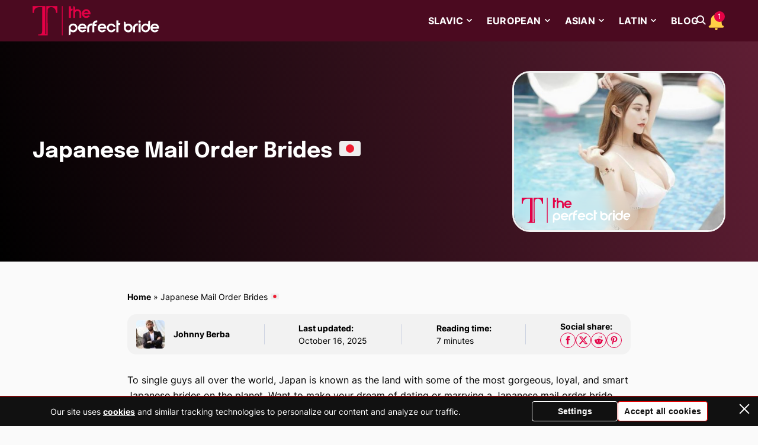

--- FILE ---
content_type: text/html; charset=UTF-8
request_url: https://theperfectbride.com/japanese-brides/
body_size: 37255
content:
<!doctype html>
<html lang="en-US">
    <head>
        <meta charset="UTF-8">
        <meta name="viewport" content="width=device-width, initial-scale=1.0, minimum-scale=1.0">

        <meta name='robots' content='index, follow, max-image-preview:large, max-snippet:-1, max-video-preview:-1' />
	<style>img:is([sizes="auto" i], [sizes^="auto," i]) { contain-intrinsic-size: 3000px 1500px }</style>
	
	<!-- This site is optimized with the Yoast SEO plugin v26.1.1 - https://yoast.com/wordpress/plugins/seo/ -->
	<title>Japanese Women ❤️Find Japanese Bride</title>
	<meta name="description" content="Browse girls’ profiles we have collected from popular dating services and find Japanese bride for marriage." />
	<link rel="canonical" href="https://thedatingvibes.com/brides/japanese-brides/" />
	<meta property="og:locale" content="en_US" />
	<meta property="og:type" content="article" />
	<meta property="og:title" content="Japanese Women ❤️Find Japanese Bride" />
	<meta property="og:description" content="Browse girls’ profiles we have collected from popular dating services and find Japanese bride for marriage." />
	<meta property="og:url" content="https://thedatingvibes.com/brides/japanese-brides/" />
	<meta property="og:site_name" content="Theperfectbride" />
	<meta property="article:modified_time" content="2025-10-16T09:28:08+00:00" />
	<meta property="og:image" content="https://theperfectbride.com/wp-content/uploads/2023/01/Дизайн-без-назви.png" />
	<meta property="og:image:width" content="400" />
	<meta property="og:image:height" content="300" />
	<meta property="og:image:type" content="image/png" />
	<meta name="twitter:card" content="summary_large_image" />
	<meta name="twitter:label1" content="Est. reading time" />
	<meta name="twitter:data1" content="7 minutes" />
	<script type="application/ld+json" class="yoast-schema-graph">{"@context":"https://schema.org","@graph":[{"@type":"WebPage","@id":"https://theperfectbride.com/japanese-brides/","url":"https://thedatingvibes.com/brides/japanese-brides/","name":"Japanese Women ❤️Find Japanese Bride","isPartOf":{"@id":"https://theperfectbride.com/#website"},"primaryImageOfPage":{"@id":"https://thedatingvibes.com/brides/japanese-brides/#primaryimage"},"image":{"@id":"https://thedatingvibes.com/brides/japanese-brides/#primaryimage"},"thumbnailUrl":"https://theperfectbride.com/wp-content/uploads/2023/01/Дизайн-без-назви.png","datePublished":"2023-01-11T07:32:02+00:00","dateModified":"2025-10-16T09:28:08+00:00","description":"Browse girls’ profiles we have collected from popular dating services and find Japanese bride for marriage.","breadcrumb":{"@id":"https://thedatingvibes.com/brides/japanese-brides/#breadcrumb"},"inLanguage":"en-US","potentialAction":[{"@type":"ReadAction","target":["https://thedatingvibes.com/brides/japanese-brides/"]}]},{"@type":"ImageObject","inLanguage":"en-US","@id":"https://thedatingvibes.com/brides/japanese-brides/#primaryimage","url":"https://theperfectbride.com/wp-content/uploads/2023/01/Дизайн-без-назви.png","contentUrl":"https://theperfectbride.com/wp-content/uploads/2023/01/Дизайн-без-назви.png","width":400,"height":300},{"@type":"BreadcrumbList","@id":"https://thedatingvibes.com/brides/japanese-brides/#breadcrumb","itemListElement":[{"@type":"ListItem","position":1,"name":"Home","item":"https://theperfectbride.com/"},{"@type":"ListItem","position":2,"name":"Japanese Mail Order Brides 🇯🇵"}]},{"@type":"WebSite","@id":"https://theperfectbride.com/#website","url":"https://theperfectbride.com/","name":"Theperfectbride","description":"","potentialAction":[{"@type":"SearchAction","target":{"@type":"EntryPoint","urlTemplate":"https://theperfectbride.com/?s={search_term_string}"},"query-input":{"@type":"PropertyValueSpecification","valueRequired":true,"valueName":"search_term_string"}}],"inLanguage":"en-US"}]}</script>
	<!-- / Yoast SEO plugin. -->


<script>
window._wpemojiSettings = {"baseUrl":"https:\/\/s.w.org\/images\/core\/emoji\/16.0.1\/72x72\/","ext":".png","svgUrl":"https:\/\/s.w.org\/images\/core\/emoji\/16.0.1\/svg\/","svgExt":".svg","source":{"concatemoji":"https:\/\/theperfectbride.com\/wp-includes\/js\/wp-emoji-release.min.js?ver=6.8.3"}};
/*! This file is auto-generated */
!function(s,n){var o,i,e;function c(e){try{var t={supportTests:e,timestamp:(new Date).valueOf()};sessionStorage.setItem(o,JSON.stringify(t))}catch(e){}}function p(e,t,n){e.clearRect(0,0,e.canvas.width,e.canvas.height),e.fillText(t,0,0);var t=new Uint32Array(e.getImageData(0,0,e.canvas.width,e.canvas.height).data),a=(e.clearRect(0,0,e.canvas.width,e.canvas.height),e.fillText(n,0,0),new Uint32Array(e.getImageData(0,0,e.canvas.width,e.canvas.height).data));return t.every(function(e,t){return e===a[t]})}function u(e,t){e.clearRect(0,0,e.canvas.width,e.canvas.height),e.fillText(t,0,0);for(var n=e.getImageData(16,16,1,1),a=0;a<n.data.length;a++)if(0!==n.data[a])return!1;return!0}function f(e,t,n,a){switch(t){case"flag":return n(e,"\ud83c\udff3\ufe0f\u200d\u26a7\ufe0f","\ud83c\udff3\ufe0f\u200b\u26a7\ufe0f")?!1:!n(e,"\ud83c\udde8\ud83c\uddf6","\ud83c\udde8\u200b\ud83c\uddf6")&&!n(e,"\ud83c\udff4\udb40\udc67\udb40\udc62\udb40\udc65\udb40\udc6e\udb40\udc67\udb40\udc7f","\ud83c\udff4\u200b\udb40\udc67\u200b\udb40\udc62\u200b\udb40\udc65\u200b\udb40\udc6e\u200b\udb40\udc67\u200b\udb40\udc7f");case"emoji":return!a(e,"\ud83e\udedf")}return!1}function g(e,t,n,a){var r="undefined"!=typeof WorkerGlobalScope&&self instanceof WorkerGlobalScope?new OffscreenCanvas(300,150):s.createElement("canvas"),o=r.getContext("2d",{willReadFrequently:!0}),i=(o.textBaseline="top",o.font="600 32px Arial",{});return e.forEach(function(e){i[e]=t(o,e,n,a)}),i}function t(e){var t=s.createElement("script");t.src=e,t.defer=!0,s.head.appendChild(t)}"undefined"!=typeof Promise&&(o="wpEmojiSettingsSupports",i=["flag","emoji"],n.supports={everything:!0,everythingExceptFlag:!0},e=new Promise(function(e){s.addEventListener("DOMContentLoaded",e,{once:!0})}),new Promise(function(t){var n=function(){try{var e=JSON.parse(sessionStorage.getItem(o));if("object"==typeof e&&"number"==typeof e.timestamp&&(new Date).valueOf()<e.timestamp+604800&&"object"==typeof e.supportTests)return e.supportTests}catch(e){}return null}();if(!n){if("undefined"!=typeof Worker&&"undefined"!=typeof OffscreenCanvas&&"undefined"!=typeof URL&&URL.createObjectURL&&"undefined"!=typeof Blob)try{var e="postMessage("+g.toString()+"("+[JSON.stringify(i),f.toString(),p.toString(),u.toString()].join(",")+"));",a=new Blob([e],{type:"text/javascript"}),r=new Worker(URL.createObjectURL(a),{name:"wpTestEmojiSupports"});return void(r.onmessage=function(e){c(n=e.data),r.terminate(),t(n)})}catch(e){}c(n=g(i,f,p,u))}t(n)}).then(function(e){for(var t in e)n.supports[t]=e[t],n.supports.everything=n.supports.everything&&n.supports[t],"flag"!==t&&(n.supports.everythingExceptFlag=n.supports.everythingExceptFlag&&n.supports[t]);n.supports.everythingExceptFlag=n.supports.everythingExceptFlag&&!n.supports.flag,n.DOMReady=!1,n.readyCallback=function(){n.DOMReady=!0}}).then(function(){return e}).then(function(){var e;n.supports.everything||(n.readyCallback(),(e=n.source||{}).concatemoji?t(e.concatemoji):e.wpemoji&&e.twemoji&&(t(e.twemoji),t(e.wpemoji)))}))}((window,document),window._wpemojiSettings);
</script>

<style id='wp-emoji-styles-inline-css'>

	img.wp-smiley, img.emoji {
		display: inline !important;
		border: none !important;
		box-shadow: none !important;
		height: 1em !important;
		width: 1em !important;
		margin: 0 0.07em !important;
		vertical-align: -0.1em !important;
		background: none !important;
		padding: 0 !important;
	}
</style>
<link rel='stylesheet' id='wp-block-library-css' href='https://theperfectbride.com/wp-includes/css/dist/block-library/style.min.css?ver=6.8.3' media='all' />
<style id='cpm-gutenberg-blocks-table-with-heading-style-inline-css'>
.wp-block-cpm-gutenberg-blocks-table-with-heading.style-1{background-color:rgba(171,184,195,.15);border-color:hsla(0,0%,84%,.3);border-radius:20px;border-width:0!important;box-shadow:5px 5px 20px hsla(0,0%,84%,.3);margin:25px auto;padding:3px}.wp-block-cpm-gutenberg-blocks-table-with-heading.style-1 .cpm-block-heading{border-radius:17px 17px 0 0;color:#90908b;font-size:18px;font-weight:700;line-height:1.2;margin:0;padding:15px 30px}.wp-block-cpm-gutenberg-blocks-table-with-heading.style-1 .cpm-block-heading:after,.wp-block-cpm-gutenberg-blocks-table-with-heading.style-1 .cpm-block-heading:before{display:none}.wp-block-cpm-gutenberg-blocks-table-with-heading.style-1 .cpm-block-heading+.cpm-block-table{border-radius:0 0 17px 17px}.wp-block-cpm-gutenberg-blocks-table-with-heading.style-1 .block-editor-block-list__layout,.wp-block-cpm-gutenberg-blocks-table-with-heading.style-1 .block-editor-inner-blocks{border-color:inherit!important}.wp-block-cpm-gutenberg-blocks-table-with-heading.style-1 .cpm-block-table{background:#fff;border-color:inherit!important;border-radius:17px;box-shadow:none;margin:0!important;padding:5px 24px}.wp-block-cpm-gutenberg-blocks-table-with-heading.style-1 .cpm-block-table.wp-block{border-radius:0 0 17px 17px}.wp-block-cpm-gutenberg-blocks-table-with-heading.style-1 .cpm-block-table table{border-collapse:collapse!important;border-color:inherit!important;border-radius:0;border-width:0!important;box-shadow:none;margin-bottom:0}.wp-block-cpm-gutenberg-blocks-table-with-heading.style-1 .cpm-block-table table tr{background:#fff;border-bottom:1px solid hsla(0,0%,84%,.3);border-color:inherit!important}.wp-block-cpm-gutenberg-blocks-table-with-heading.style-1 .cpm-block-table table tr:after,.wp-block-cpm-gutenberg-blocks-table-with-heading.style-1 .cpm-block-table table tr:before{display:none}.wp-block-cpm-gutenberg-blocks-table-with-heading.style-1 .cpm-block-table table tr th{align-items:center;background-color:#fff!important;border:none!important;display:flex;justify-content:flex-start;text-align:left}.wp-block-cpm-gutenberg-blocks-table-with-heading.style-1 .cpm-block-table table tr td{background-color:#fff!important;border:none!important}.wp-block-cpm-gutenberg-blocks-table-with-heading.style-1 .cpm-block-table table tr:last-of-type{border-bottom:none}.wp-block-cpm-gutenberg-blocks-table-with-heading.style-2{background-color:#ef4726;border-color:#ffe6e1;border-width:0!important;margin:25px auto;padding:1px!important;position:relative}.wp-block-cpm-gutenberg-blocks-table-with-heading.style-2 .block-editor-block-list__layout,.wp-block-cpm-gutenberg-blocks-table-with-heading.style-2 .block-editor-inner-blocks{border-color:inherit!important}.wp-block-cpm-gutenberg-blocks-table-with-heading.style-2 .cpm-block-heading{background-color:#fff;color:#0f1a29;font-size:18px;font-weight:700;line-height:1.2;margin:0;padding:15px 30px}.wp-block-cpm-gutenberg-blocks-table-with-heading.style-2 .cpm-block-heading:after,.wp-block-cpm-gutenberg-blocks-table-with-heading.style-2 .cpm-block-heading:before{display:none}.wp-block-cpm-gutenberg-blocks-table-with-heading.style-2 .cpm-block-heading+.block-editor-inner-blocks .cpm-block-table table tr:first-child,.wp-block-cpm-gutenberg-blocks-table-with-heading.style-2 .cpm-block-heading+.cpm-block-table table tr:first-child{border-top:1px solid;border-color:inherit!important}.wp-block-cpm-gutenberg-blocks-table-with-heading.style-2 .cpm-block-table{background:#fff;border-color:inherit!important;border-radius:0;box-shadow:none;margin:0!important;padding:5px 24px}.wp-block-cpm-gutenberg-blocks-table-with-heading.style-2 .cpm-block-table table{border-collapse:collapse!important;border-color:inherit!important;border-radius:0;border-width:0!important;box-shadow:none;margin-bottom:0}.wp-block-cpm-gutenberg-blocks-table-with-heading.style-2 .cpm-block-table table tr{background:#fff;border:none}.wp-block-cpm-gutenberg-blocks-table-with-heading.style-2 .cpm-block-table table tr:after,.wp-block-cpm-gutenberg-blocks-table-with-heading.style-2 .cpm-block-table table tr:before{display:none}.wp-block-cpm-gutenberg-blocks-table-with-heading.style-2 .cpm-block-table table tr:not(:first-child){border-top:1px solid;border-color:inherit!important}.wp-block-cpm-gutenberg-blocks-table-with-heading.style-2 .cpm-block-table table tr th{align-items:center;background-color:#fff!important;border:none!important;display:flex;justify-content:flex-start;text-align:left}.wp-block-cpm-gutenberg-blocks-table-with-heading.style-2 .cpm-block-table table tr td{background-color:#fff!important;border:none!important}.wp-block-cpm-gutenberg-blocks-table-with-heading .cpm-block-table figcaption{display:none}

</style>
<style id='cpm-gutenberg-blocks-image-with-text-style-inline-css'>
.wp-block-cpm-gutenberg-blocks-image-with-text.style-1{align-items:center;display:flex;flex-direction:column;justify-content:center;margin:30px auto;position:relative}.wp-block-cpm-gutenberg-blocks-image-with-text.style-1.alighwide,.wp-block-cpm-gutenberg-blocks-image-with-text.style-1.alignfull{margin-left:auto!important;margin-right:auto!important;max-width:var(--wp--style--global--content-size,850px)!important;overflow:visible!important;padding-left:0;padding-right:0}@media(max-width:890px){.wp-block-cpm-gutenberg-blocks-image-with-text.style-1.alighwide,.wp-block-cpm-gutenberg-blocks-image-with-text.style-1.alignfull{padding-left:20px;padding-right:20px}}@media(max-width:768px){.wp-block-cpm-gutenberg-blocks-image-with-text.style-1.alighwide,.wp-block-cpm-gutenberg-blocks-image-with-text.style-1.alignfull{padding-left:15px;padding-right:15px}}.wp-block-cpm-gutenberg-blocks-image-with-text.style-1.has-image{padding:50px 0}.wp-block-cpm-gutenberg-blocks-image-with-text.style-1.has-image.cpm-image-position-right{align-items:flex-start}.wp-block-cpm-gutenberg-blocks-image-with-text.style-1.has-image.cpm-image-position-right .cpm-image,.wp-block-cpm-gutenberg-blocks-image-with-text.style-1.has-image.cpm-image-position-right .cpm-image-container{left:auto;right:0}.wp-block-cpm-gutenberg-blocks-image-with-text.style-1.has-image.cpm-image-position-left{align-items:flex-end}.wp-block-cpm-gutenberg-blocks-image-with-text.style-1.has-image.cpm-image-position-left .cpm-delete-btn,.wp-block-cpm-gutenberg-blocks-image-with-text.style-1.has-image.cpm-image-position-left .cpm-image,.wp-block-cpm-gutenberg-blocks-image-with-text.style-1.has-image.cpm-image-position-left .cpm-image-container{left:0;right:auto}.wp-block-cpm-gutenberg-blocks-image-with-text.style-1.has-image.cpm-image-position-left .cpm-text,.wp-block-cpm-gutenberg-blocks-image-with-text.style-1.has-image.cpm-image-position-right .cpm-text{width:60%}.wp-block-cpm-gutenberg-blocks-image-with-text.style-1.has-image.cpm-image-position-left .cpm-image-container,.wp-block-cpm-gutenberg-blocks-image-with-text.style-1.has-image.cpm-image-position-right .cpm-image-container{height:100%;position:absolute;width:50%}.wp-block-cpm-gutenberg-blocks-image-with-text.style-1.has-image.cpm-image-position-left .cpm-image-container .cpm-image-btn .cpm-image,.wp-block-cpm-gutenberg-blocks-image-with-text.style-1.has-image.cpm-image-position-right .cpm-image-container .cpm-image-btn .cpm-image{min-height:100px;width:100%}.wp-block-cpm-gutenberg-blocks-image-with-text.style-1.has-image.cpm-image-position-left .cpm-image,.wp-block-cpm-gutenberg-blocks-image-with-text.style-1.has-image.cpm-image-position-right .cpm-image{position:absolute;top:0;width:50%}.wp-block-cpm-gutenberg-blocks-image-with-text.style-1.has-image.cpm-image-position-bottom .cpm-text{margin:0 0 -50px}.wp-block-cpm-gutenberg-blocks-image-with-text.style-1.has-image.cpm-image-position-top{flex-direction:column-reverse}.wp-block-cpm-gutenberg-blocks-image-with-text.style-1.has-image.cpm-image-position-top .cpm-text{margin:-50px 0 0}.wp-block-cpm-gutenberg-blocks-image-with-text.style-1.has-image.cpm-image-position-top .cpm-delete-btn{bottom:auto;top:0}.wp-block-cpm-gutenberg-blocks-image-with-text.style-1.has-image.cpm-image-position-bottom,.wp-block-cpm-gutenberg-blocks-image-with-text.style-1.has-image.cpm-image-position-top{padding:0}.wp-block-cpm-gutenberg-blocks-image-with-text.style-1.has-image.cpm-image-position-bottom .cpm-text,.wp-block-cpm-gutenberg-blocks-image-with-text.style-1.has-image.cpm-image-position-top .cpm-text{width:90%}.wp-block-cpm-gutenberg-blocks-image-with-text.style-1.has-image.cpm-image-position-bottom .cpm-image,.wp-block-cpm-gutenberg-blocks-image-with-text.style-1.has-image.cpm-image-position-top .cpm-image{max-height:300px}.wp-block-cpm-gutenberg-blocks-image-with-text.style-1.has-image.cpm-image-position-bottom .cpm-image-container,.wp-block-cpm-gutenberg-blocks-image-with-text.style-1.has-image.cpm-image-position-top .cpm-image-container{height:100%;width:100%}.wp-block-cpm-gutenberg-blocks-image-with-text.style-1.has-image.cpm-image-position-bottom .cpm-image-container .cpm-image-btn,.wp-block-cpm-gutenberg-blocks-image-with-text.style-1.has-image.cpm-image-position-top .cpm-image-container .cpm-image-btn{display:block;height:100%;padding:0;width:100%}.wp-block-cpm-gutenberg-blocks-image-with-text.style-1.has-image .cpm-image{border-radius:2px;display:block;height:auto;max-height:100%;-o-object-fit:cover;object-fit:cover;width:100%}.wp-block-cpm-gutenberg-blocks-image-with-text.style-1.has-image .cpm-delete-btn{background:#fff;bottom:0;left:auto;position:absolute;right:0;top:auto}.wp-block-cpm-gutenberg-blocks-image-with-text.style-1.cpm-blocks-editor:not(.has-image).cpm-image-position-bottom .cpm-image-container{margin-top:20px}.wp-block-cpm-gutenberg-blocks-image-with-text.style-1.cpm-blocks-editor:not(.has-image).cpm-image-position-top{flex-direction:column-reverse}.wp-block-cpm-gutenberg-blocks-image-with-text.style-1.cpm-blocks-editor:not(.has-image).cpm-image-position-top .cpm-image-container{margin-bottom:20px}.wp-block-cpm-gutenberg-blocks-image-with-text.style-1.cpm-blocks-editor:not(.has-image).cpm-image-position-left{flex-direction:row-reverse}.wp-block-cpm-gutenberg-blocks-image-with-text.style-1.cpm-blocks-editor:not(.has-image).cpm-image-position-left .cpm-image-container{margin-right:20px}.wp-block-cpm-gutenberg-blocks-image-with-text.style-1.cpm-blocks-editor:not(.has-image).cpm-image-position-right{flex-direction:row}.wp-block-cpm-gutenberg-blocks-image-with-text.style-1.cpm-blocks-editor:not(.has-image).cpm-image-position-right .cpm-image-container{margin-left:20px}.wp-block-cpm-gutenberg-blocks-image-with-text.style-1 .cpm-text{background-color:#fff;border-radius:2px;box-shadow:0 2px 8px hsla(0,0%,47%,.2);box-sizing:border-box;padding:40px 45px;position:relative;width:100%;z-index:1}.wp-block-cpm-gutenberg-blocks-image-with-text.style-1 .cpm-text p{margin-bottom:0;margin-top:0}.wp-block-cpm-gutenberg-blocks-image-with-text.style-1 .cpm-text p:not(:first-child){margin-top:15px}@media(max-width:992px){.wp-block-cpm-gutenberg-blocks-image-with-text.style-1 .cpm-text{padding:30px}}@media(max-width:767px){.wp-block-cpm-gutenberg-blocks-image-with-text.style-1.has-image{padding:0}.wp-block-cpm-gutenberg-blocks-image-with-text.style-1.has-image.cpm-image-position-left,.wp-block-cpm-gutenberg-blocks-image-with-text.style-1.has-image.cpm-image-position-right{flex-direction:column-reverse}.wp-block-cpm-gutenberg-blocks-image-with-text.style-1.has-image.cpm-image-position-left .cpm-image-container,.wp-block-cpm-gutenberg-blocks-image-with-text.style-1.has-image.cpm-image-position-right .cpm-image-container{position:relative;width:100%}.wp-block-cpm-gutenberg-blocks-image-with-text.style-1.has-image.cpm-image-position-left .cpm-image-container .cpm-image-btn,.wp-block-cpm-gutenberg-blocks-image-with-text.style-1.has-image.cpm-image-position-right .cpm-image-container .cpm-image-btn{height:100%;padding:0;width:100%}.wp-block-cpm-gutenberg-blocks-image-with-text.style-1.has-image.cpm-image-position-left .cpm-delete-btn,.wp-block-cpm-gutenberg-blocks-image-with-text.style-1.has-image.cpm-image-position-right .cpm-delete-btn{bottom:auto;left:auto;right:0;top:0}.wp-block-cpm-gutenberg-blocks-image-with-text.style-1.has-image.cpm-image-position-left .cpm-image,.wp-block-cpm-gutenberg-blocks-image-with-text.style-1.has-image.cpm-image-position-right .cpm-image{height:auto;max-height:300px;position:relative;width:100%}.wp-block-cpm-gutenberg-blocks-image-with-text.style-1.has-image.cpm-image-position-left .cpm-text,.wp-block-cpm-gutenberg-blocks-image-with-text.style-1.has-image.cpm-image-position-right .cpm-text{margin:-50px auto 0;width:95%}.wp-block-cpm-gutenberg-blocks-image-with-text.style-1 .cpm-text{padding:20px}.wp-block-cpm-gutenberg-blocks-image-with-text.style-1.cpm-blocks-editor:not(.has-image).cpm-image-position-left,.wp-block-cpm-gutenberg-blocks-image-with-text.style-1.cpm-blocks-editor:not(.has-image).cpm-image-position-right{flex-direction:column}.wp-block-cpm-gutenberg-blocks-image-with-text.style-1.cpm-blocks-editor:not(.has-image).cpm-image-position-left .cpm-image-container,.wp-block-cpm-gutenberg-blocks-image-with-text.style-1.cpm-blocks-editor:not(.has-image).cpm-image-position-right .cpm-image-container{margin:10px 0 0}}.wp-block-cpm-gutenberg-blocks-image-with-text.style-2{align-items:center;background-color:transparent;display:flex;justify-content:flex-start;margin-bottom:20px;margin-top:20px;padding:150px 15px;position:relative}.wp-block-cpm-gutenberg-blocks-image-with-text.style-2:before{background-color:inherit;content:"";height:100%;left:50%;opacity:.3;position:absolute;top:0;transform:translateX(-50%);width:100%;z-index:2}.wp-block-cpm-gutenberg-blocks-image-with-text.style-2.cpm-blocks-editor{max-width:100%}.wp-block-cpm-gutenberg-blocks-image-with-text.style-2.cpm-blocks-editor:not(.has-image){background-color:#eee}.wp-block-cpm-gutenberg-blocks-image-with-text.style-2.cpm-blocks-editor .cpm-text{box-shadow:0 2px 8px hsla(0,0%,47%,.2);min-width:100px!important;padding:20px}.wp-block-cpm-gutenberg-blocks-image-with-text.style-2.alignfull,.wp-block-cpm-gutenberg-blocks-image-with-text.style-2.alignwide{margin-left:auto!important;margin-right:auto!important;max-width:var(--wp--style--global--content-size,850px)!important;overflow:visible!important;padding-left:0;padding-right:0}@media(max-width:890px){.wp-block-cpm-gutenberg-blocks-image-with-text.style-2.alignfull,.wp-block-cpm-gutenberg-blocks-image-with-text.style-2.alignwide{padding-left:20px;padding-right:20px}}@media(max-width:768px){.wp-block-cpm-gutenberg-blocks-image-with-text.style-2.alignfull,.wp-block-cpm-gutenberg-blocks-image-with-text.style-2.alignwide{padding-left:15px;padding-right:15px}}.wp-block-cpm-gutenberg-blocks-image-with-text.style-2.alignfull:before,.wp-block-cpm-gutenberg-blocks-image-with-text.style-2.alignwide:before{width:100vw}.wp-block-cpm-gutenberg-blocks-image-with-text.style-2.alignfull .cpm-image,.wp-block-cpm-gutenberg-blocks-image-with-text.style-2.alignwide .cpm-image{max-width:100vw;width:100vw}@media(min-width:1170px){.wp-block-cpm-gutenberg-blocks-image-with-text.style-2.alignwide:before{width:var(--wp--style--global--wide-size,1170px)}.wp-block-cpm-gutenberg-blocks-image-with-text.style-2.alignwide .cpm-image{max-width:var(--wp--style--global--wide-size,1170px);width:var(--wp--style--global--wide-size,1170px)}}@media(max-width:600px){.wp-block-cpm-gutenberg-blocks-image-with-text.style-2{margin-left:-15px;margin-right:-15px;padding:80px 15px}}.wp-block-cpm-gutenberg-blocks-image-with-text.style-2.cpm-content-position-center{justify-content:center}.wp-block-cpm-gutenberg-blocks-image-with-text.style-2.cpm-content-position-right{justify-content:flex-end}.wp-block-cpm-gutenberg-blocks-image-with-text.style-2 .cpm-image{height:100%;left:50%;-o-object-fit:cover;object-fit:cover;pointer-events:none;position:absolute;top:0;transform:translateX(-50%);width:100%;z-index:1}.wp-block-cpm-gutenberg-blocks-image-with-text.style-2 .cpm-text{background-color:#fff;border-radius:20px;max-width:530px;position:relative;z-index:3}.wp-block-cpm-gutenberg-blocks-image-with-text.style-2 .cpm-text>p{margin:0}.wp-block-cpm-gutenberg-blocks-image-with-text.style-2 .cpm-text>:first-child{margin-top:20px!important}.wp-block-cpm-gutenberg-blocks-image-with-text.style-2 .cpm-text>:last-child{margin-bottom:20px!important}.wp-block-cpm-gutenberg-blocks-image-with-text.style-2 .cpm-text>*{margin-left:30px!important;margin-right:30px!important}.wp-block-cpm-gutenberg-blocks-image-with-text.style-2 .cpm-text>.cpm-custom-form{margin:0!important}@media(max-width:992px){.wp-block-cpm-gutenberg-blocks-image-with-text.style-2 .cpm-text{max-width:480px}}@media(max-width:600px){.wp-block-cpm-gutenberg-blocks-image-with-text.style-2 .cpm-text>:first-child{margin-top:15px}.wp-block-cpm-gutenberg-blocks-image-with-text.style-2 .cpm-text>:last-child{margin-bottom:15px}.wp-block-cpm-gutenberg-blocks-image-with-text.style-2 .cpm-text>*{margin-left:15px;margin-right:15px}}.wp-block-cpm-gutenberg-blocks-image-with-text.style-2 .cpm-delete-btn{background-color:#fff;position:absolute;right:0;top:0;z-index:2}.wp-block-cpm-gutenberg-blocks-image-with-text.style-2 .cpm-image-btn{background:transparent;pointer-events:none}.wp-block-cpm-gutenberg-blocks-image-with-text.style-2 .cpm-image-btn:focus{border:none;box-shadow:none;outline:none}.wp-block-cpm-gutenberg-blocks-image-with-text.style-2:not(.has-image) .cpm-image-btn{background:var(--wp-components-color-accent,var(--wp-admin-theme-color,#3858e9));color:var(--wp-components-color-accent-inverted,#fff);pointer-events:auto;position:absolute;right:0;top:0;z-index:2}

</style>
<style id='cpm-gutenberg-blocks-responsive-image-style-inline-css'>
.content-layout picture.cpm-blocks-responsive-image{display:block;margin-bottom:20px;margin-top:20px}.content-layout picture.cpm-blocks-responsive-image.align-left{margin-left:0!important;margin-right:auto!important;text-align:left}.content-layout picture.cpm-blocks-responsive-image.align-right{margin-left:auto!important;margin-right:0!important;text-align:right}.content-layout picture.cpm-blocks-responsive-image.align-center{margin-left:auto!important;margin-right:auto!important;text-align:center}

</style>
<style id='global-styles-inline-css'>
:root{--wp--preset--aspect-ratio--square: 1;--wp--preset--aspect-ratio--4-3: 4/3;--wp--preset--aspect-ratio--3-4: 3/4;--wp--preset--aspect-ratio--3-2: 3/2;--wp--preset--aspect-ratio--2-3: 2/3;--wp--preset--aspect-ratio--16-9: 16/9;--wp--preset--aspect-ratio--9-16: 9/16;--wp--preset--color--black: #000000;--wp--preset--color--cyan-bluish-gray: #abb8c3;--wp--preset--color--white: #ffffff;--wp--preset--color--pale-pink: #f78da7;--wp--preset--color--vivid-red: #cf2e2e;--wp--preset--color--luminous-vivid-orange: #ff6900;--wp--preset--color--luminous-vivid-amber: #fcb900;--wp--preset--color--light-green-cyan: #7bdcb5;--wp--preset--color--vivid-green-cyan: #00d084;--wp--preset--color--pale-cyan-blue: #8ed1fc;--wp--preset--color--vivid-cyan-blue: #0693e3;--wp--preset--color--vivid-purple: #9b51e0;--wp--preset--gradient--vivid-cyan-blue-to-vivid-purple: linear-gradient(135deg,rgba(6,147,227,1) 0%,rgb(155,81,224) 100%);--wp--preset--gradient--light-green-cyan-to-vivid-green-cyan: linear-gradient(135deg,rgb(122,220,180) 0%,rgb(0,208,130) 100%);--wp--preset--gradient--luminous-vivid-amber-to-luminous-vivid-orange: linear-gradient(135deg,rgba(252,185,0,1) 0%,rgba(255,105,0,1) 100%);--wp--preset--gradient--luminous-vivid-orange-to-vivid-red: linear-gradient(135deg,rgba(255,105,0,1) 0%,rgb(207,46,46) 100%);--wp--preset--gradient--very-light-gray-to-cyan-bluish-gray: linear-gradient(135deg,rgb(238,238,238) 0%,rgb(169,184,195) 100%);--wp--preset--gradient--cool-to-warm-spectrum: linear-gradient(135deg,rgb(74,234,220) 0%,rgb(151,120,209) 20%,rgb(207,42,186) 40%,rgb(238,44,130) 60%,rgb(251,105,98) 80%,rgb(254,248,76) 100%);--wp--preset--gradient--blush-light-purple: linear-gradient(135deg,rgb(255,206,236) 0%,rgb(152,150,240) 100%);--wp--preset--gradient--blush-bordeaux: linear-gradient(135deg,rgb(254,205,165) 0%,rgb(254,45,45) 50%,rgb(107,0,62) 100%);--wp--preset--gradient--luminous-dusk: linear-gradient(135deg,rgb(255,203,112) 0%,rgb(199,81,192) 50%,rgb(65,88,208) 100%);--wp--preset--gradient--pale-ocean: linear-gradient(135deg,rgb(255,245,203) 0%,rgb(182,227,212) 50%,rgb(51,167,181) 100%);--wp--preset--gradient--electric-grass: linear-gradient(135deg,rgb(202,248,128) 0%,rgb(113,206,126) 100%);--wp--preset--gradient--midnight: linear-gradient(135deg,rgb(2,3,129) 0%,rgb(40,116,252) 100%);--wp--preset--font-size--small: clamp(0.875rem, 0.875rem + ((1vw - 0.2rem) * 0.235), 1rem);--wp--preset--font-size--medium: clamp(1.15rem, 1.15rem + ((1vw - 0.2rem) * 0.188), 1.25rem);--wp--preset--font-size--large: clamp(1.125rem, 1.125rem + ((1vw - 0.2rem) * 0.706), 1.5rem);--wp--preset--font-size--x-large: clamp(1.375rem, 1.375rem + ((1vw - 0.2rem) * 0.941), 1.875rem);--wp--preset--font-size--xx-small: 0.75rem;--wp--preset--font-size--x-small: 0.875rem;--wp--preset--font-size--xx-large: clamp(1.625rem, 1.625rem + ((1vw - 0.2rem) * 1.176), 2.25rem);--wp--preset--font-family--default-font: "Inter", sans-serif;--wp--preset--font-family--heading-font: "Epilogue", sans-serif;--wp--preset--spacing--20: 0.44rem;--wp--preset--spacing--30: 0.67rem;--wp--preset--spacing--40: 1rem;--wp--preset--spacing--50: 1.5rem;--wp--preset--spacing--60: 2.25rem;--wp--preset--spacing--70: 3.38rem;--wp--preset--spacing--80: 5.06rem;--wp--preset--shadow--natural: 6px 6px 9px rgba(0, 0, 0, 0.2);--wp--preset--shadow--deep: 12px 12px 50px rgba(0, 0, 0, 0.4);--wp--preset--shadow--sharp: 6px 6px 0px rgba(0, 0, 0, 0.2);--wp--preset--shadow--outlined: 6px 6px 0px -3px rgba(255, 255, 255, 1), 6px 6px rgba(0, 0, 0, 1);--wp--preset--shadow--crisp: 6px 6px 0px rgba(0, 0, 0, 1);}:root { --wp--style--global--content-size: 850px;--wp--style--global--wide-size: 1170px; }:where(body) { margin: 0; }.wp-site-blocks { padding-top: var(--wp--style--root--padding-top); padding-bottom: var(--wp--style--root--padding-bottom); }.has-global-padding { padding-right: var(--wp--style--root--padding-right); padding-left: var(--wp--style--root--padding-left); }.has-global-padding > .alignfull { margin-right: calc(var(--wp--style--root--padding-right) * -1); margin-left: calc(var(--wp--style--root--padding-left) * -1); }.has-global-padding :where(:not(.alignfull.is-layout-flow) > .has-global-padding:not(.wp-block-block, .alignfull)) { padding-right: 0; padding-left: 0; }.has-global-padding :where(:not(.alignfull.is-layout-flow) > .has-global-padding:not(.wp-block-block, .alignfull)) > .alignfull { margin-left: 0; margin-right: 0; }.wp-site-blocks > .alignleft { float: left; margin-right: 2em; }.wp-site-blocks > .alignright { float: right; margin-left: 2em; }.wp-site-blocks > .aligncenter { justify-content: center; margin-left: auto; margin-right: auto; }:where(.wp-site-blocks) > * { margin-block-start: 20px; margin-block-end: 0; }:where(.wp-site-blocks) > :first-child { margin-block-start: 0; }:where(.wp-site-blocks) > :last-child { margin-block-end: 0; }:root { --wp--style--block-gap: 20px; }:root :where(.is-layout-flow) > :first-child{margin-block-start: 0;}:root :where(.is-layout-flow) > :last-child{margin-block-end: 0;}:root :where(.is-layout-flow) > *{margin-block-start: 20px;margin-block-end: 0;}:root :where(.is-layout-constrained) > :first-child{margin-block-start: 0;}:root :where(.is-layout-constrained) > :last-child{margin-block-end: 0;}:root :where(.is-layout-constrained) > *{margin-block-start: 20px;margin-block-end: 0;}:root :where(.is-layout-flex){gap: 20px;}:root :where(.is-layout-grid){gap: 20px;}.is-layout-flow > .alignleft{float: left;margin-inline-start: 0;margin-inline-end: 2em;}.is-layout-flow > .alignright{float: right;margin-inline-start: 2em;margin-inline-end: 0;}.is-layout-flow > .aligncenter{margin-left: auto !important;margin-right: auto !important;}.is-layout-constrained > .alignleft{float: left;margin-inline-start: 0;margin-inline-end: 2em;}.is-layout-constrained > .alignright{float: right;margin-inline-start: 2em;margin-inline-end: 0;}.is-layout-constrained > .aligncenter{margin-left: auto !important;margin-right: auto !important;}.is-layout-constrained > :where(:not(.alignleft):not(.alignright):not(.alignfull)){max-width: var(--wp--style--global--content-size);margin-left: auto !important;margin-right: auto !important;}.is-layout-constrained > .alignwide{max-width: var(--wp--style--global--wide-size);}body .is-layout-flex{display: flex;}.is-layout-flex{flex-wrap: wrap;align-items: center;}.is-layout-flex > :is(*, div){margin: 0;}body .is-layout-grid{display: grid;}.is-layout-grid > :is(*, div){margin: 0;}body{font-family: var(--wp--preset--font-family--default-font);font-size: var(--wp--preset--font-size--small);line-height: 1.6;--wp--style--root--padding-top: 0px;--wp--style--root--padding-right: 0px;--wp--style--root--padding-bottom: 0px;--wp--style--root--padding-left: 0px;}a:where(:not(.wp-element-button)){text-decoration: underline;}h1, h2, h3, h4, h5, h6{font-family: var(--wp--preset--font-family--heading-font);font-style: normal;font-weight: bold;line-height: 1.4;}h1{font-size: var(--wp--preset--font-size--xx-large);line-height: 1.2;}h2{font-size: var(--wp--preset--font-size--x-large);}h3{font-size: var(--wp--preset--font-size--large);}h4{font-size: var(--wp--preset--font-size--medium);}:root :where(.wp-element-button, .wp-block-button__link){background-color: #32373c;border-width: 0;color: #fff;font-family: inherit;font-size: inherit;line-height: inherit;padding: calc(0.667em + 2px) calc(1.333em + 2px);text-decoration: none;}.has-black-color{color: var(--wp--preset--color--black) !important;}.has-cyan-bluish-gray-color{color: var(--wp--preset--color--cyan-bluish-gray) !important;}.has-white-color{color: var(--wp--preset--color--white) !important;}.has-pale-pink-color{color: var(--wp--preset--color--pale-pink) !important;}.has-vivid-red-color{color: var(--wp--preset--color--vivid-red) !important;}.has-luminous-vivid-orange-color{color: var(--wp--preset--color--luminous-vivid-orange) !important;}.has-luminous-vivid-amber-color{color: var(--wp--preset--color--luminous-vivid-amber) !important;}.has-light-green-cyan-color{color: var(--wp--preset--color--light-green-cyan) !important;}.has-vivid-green-cyan-color{color: var(--wp--preset--color--vivid-green-cyan) !important;}.has-pale-cyan-blue-color{color: var(--wp--preset--color--pale-cyan-blue) !important;}.has-vivid-cyan-blue-color{color: var(--wp--preset--color--vivid-cyan-blue) !important;}.has-vivid-purple-color{color: var(--wp--preset--color--vivid-purple) !important;}.has-black-background-color{background-color: var(--wp--preset--color--black) !important;}.has-cyan-bluish-gray-background-color{background-color: var(--wp--preset--color--cyan-bluish-gray) !important;}.has-white-background-color{background-color: var(--wp--preset--color--white) !important;}.has-pale-pink-background-color{background-color: var(--wp--preset--color--pale-pink) !important;}.has-vivid-red-background-color{background-color: var(--wp--preset--color--vivid-red) !important;}.has-luminous-vivid-orange-background-color{background-color: var(--wp--preset--color--luminous-vivid-orange) !important;}.has-luminous-vivid-amber-background-color{background-color: var(--wp--preset--color--luminous-vivid-amber) !important;}.has-light-green-cyan-background-color{background-color: var(--wp--preset--color--light-green-cyan) !important;}.has-vivid-green-cyan-background-color{background-color: var(--wp--preset--color--vivid-green-cyan) !important;}.has-pale-cyan-blue-background-color{background-color: var(--wp--preset--color--pale-cyan-blue) !important;}.has-vivid-cyan-blue-background-color{background-color: var(--wp--preset--color--vivid-cyan-blue) !important;}.has-vivid-purple-background-color{background-color: var(--wp--preset--color--vivid-purple) !important;}.has-black-border-color{border-color: var(--wp--preset--color--black) !important;}.has-cyan-bluish-gray-border-color{border-color: var(--wp--preset--color--cyan-bluish-gray) !important;}.has-white-border-color{border-color: var(--wp--preset--color--white) !important;}.has-pale-pink-border-color{border-color: var(--wp--preset--color--pale-pink) !important;}.has-vivid-red-border-color{border-color: var(--wp--preset--color--vivid-red) !important;}.has-luminous-vivid-orange-border-color{border-color: var(--wp--preset--color--luminous-vivid-orange) !important;}.has-luminous-vivid-amber-border-color{border-color: var(--wp--preset--color--luminous-vivid-amber) !important;}.has-light-green-cyan-border-color{border-color: var(--wp--preset--color--light-green-cyan) !important;}.has-vivid-green-cyan-border-color{border-color: var(--wp--preset--color--vivid-green-cyan) !important;}.has-pale-cyan-blue-border-color{border-color: var(--wp--preset--color--pale-cyan-blue) !important;}.has-vivid-cyan-blue-border-color{border-color: var(--wp--preset--color--vivid-cyan-blue) !important;}.has-vivid-purple-border-color{border-color: var(--wp--preset--color--vivid-purple) !important;}.has-vivid-cyan-blue-to-vivid-purple-gradient-background{background: var(--wp--preset--gradient--vivid-cyan-blue-to-vivid-purple) !important;}.has-light-green-cyan-to-vivid-green-cyan-gradient-background{background: var(--wp--preset--gradient--light-green-cyan-to-vivid-green-cyan) !important;}.has-luminous-vivid-amber-to-luminous-vivid-orange-gradient-background{background: var(--wp--preset--gradient--luminous-vivid-amber-to-luminous-vivid-orange) !important;}.has-luminous-vivid-orange-to-vivid-red-gradient-background{background: var(--wp--preset--gradient--luminous-vivid-orange-to-vivid-red) !important;}.has-very-light-gray-to-cyan-bluish-gray-gradient-background{background: var(--wp--preset--gradient--very-light-gray-to-cyan-bluish-gray) !important;}.has-cool-to-warm-spectrum-gradient-background{background: var(--wp--preset--gradient--cool-to-warm-spectrum) !important;}.has-blush-light-purple-gradient-background{background: var(--wp--preset--gradient--blush-light-purple) !important;}.has-blush-bordeaux-gradient-background{background: var(--wp--preset--gradient--blush-bordeaux) !important;}.has-luminous-dusk-gradient-background{background: var(--wp--preset--gradient--luminous-dusk) !important;}.has-pale-ocean-gradient-background{background: var(--wp--preset--gradient--pale-ocean) !important;}.has-electric-grass-gradient-background{background: var(--wp--preset--gradient--electric-grass) !important;}.has-midnight-gradient-background{background: var(--wp--preset--gradient--midnight) !important;}.has-small-font-size{font-size: var(--wp--preset--font-size--small) !important;}.has-medium-font-size{font-size: var(--wp--preset--font-size--medium) !important;}.has-large-font-size{font-size: var(--wp--preset--font-size--large) !important;}.has-x-large-font-size{font-size: var(--wp--preset--font-size--x-large) !important;}.has-xx-small-font-size{font-size: var(--wp--preset--font-size--xx-small) !important;}.has-x-small-font-size{font-size: var(--wp--preset--font-size--x-small) !important;}.has-xx-large-font-size{font-size: var(--wp--preset--font-size--xx-large) !important;}.has-default-font-font-family{font-family: var(--wp--preset--font-family--default-font) !important;}.has-heading-font-font-family{font-family: var(--wp--preset--font-family--heading-font) !important;}
:root :where(.wp-block-pullquote){font-size: clamp(0.984em, 0.984rem + ((1vw - 0.2em) * 0.971), 1.5em);line-height: 1.6;}
</style>
<link rel='stylesheet' id='tippy-css' href='https://theperfectbride.com/wp-content/plugins/cpm-core/resources/libs/tippy/tippy.min.css?ver=6.3.1' media='all' />
<link rel='stylesheet' id='tiny-slider-css' href='https://theperfectbride.com/wp-content/plugins/cpm-core/resources/libs/tiny-slider/tiny-slider.min.css?ver=2.9.3' media='all' />
<link rel='stylesheet' id='lovio-theme-style-css' href='https://theperfectbride.com/wp-content/themes/lovio/style.css?ver=1.2.8' media='all' />
<style>.partner-link,.Partner-link{cursor:pointer}.partner-link:not(.offer-title):not(.offer-logo):not(.offer-premium):not(.offer-site):not(.logo):not(.cr-offer-logo):not(.offer-title-col):not(.offer-name):not(.review-title):not(.review-promotion):not(.offer-thumb-title):not(.offer-rating):not(.cr-btn){color:var(--cr-accent-color);font-weight:bold;text-decoration:none}.partner-link:not(.offer-title):not(.offer-logo):not(.offer-premium):not(.offer-site):not(.logo):not(.cr-offer-logo):not(.offer-title-col):not(.offer-name):not(.review-title):not(.review-promotion):not(.offer-thumb-title):not(.offer-rating):not(.cr-btn):hover{text-decoration:underline}.cr-rating-table,.cr-top-offers{text-align:left;font-style:normal;box-sizing:border-box}.cr-rating-table *,.cr-top-offers *{box-sizing:border-box}.cr-rating-table .review-item,.cr-rating-table .cr-review-item,.cr-top-offers .review-item,.cr-top-offers .cr-review-item{background:#fff}.cr-rating-table .cr-reviews-title,.cr-top-offers .cr-reviews-title{margin-bottom:20px}.cr-rating-table ul,.cr-rating-table ol,.cr-top-offers ul,.cr-top-offers ol{list-style-type:disk;list-style-position:outside;padding:0 0 0 20px;margin:0}.cr-rating-table ul li,.cr-rating-table ol li,.cr-top-offers ul li,.cr-top-offers ol li{margin:0 0 4px}.cr-rating-table ul li:before,.cr-rating-table ul li:after,.cr-rating-table ol li:before,.cr-rating-table ol li:after,.cr-top-offers ul li:before,.cr-top-offers ul li:after,.cr-top-offers ol li:before,.cr-top-offers ol li:after{content:none !important}.cr-rating-table ul li::marker,.cr-rating-table ol li::marker,.cr-top-offers ul li::marker,.cr-top-offers ol li::marker{color:var(--cr-accent-color)}.cr-rating-table img,.cr-top-offers img{max-width:100%;height:auto}.cr-rating-table a,.cr-top-offers a{text-decoration:none}.cr-single{margin-bottom:30px}.cr-single *{box-sizing:border-box}.cr-single .cr-info-header>.lwptoc+h2,.cr-single .cr-info-header>.lwptoc+h3,.cr-single .cr-info-header>.lwptoc+h4{margin-top:0}.cr-single .cr-info-header h2,.cr-single .cr-info-header h3,.cr-single .cr-info-header h4{display:inline-block}.cr-single .cr-info-header .cpm-ajax-info{display:inline-block;vertical-align:text-top}.cr-single .cr-info-header .cpm-ajax-info .cpm-ajax-info-btn{border:1px solid #e4e4e4;margin-left:5px}.cr-single ul,.cr-single ol{list-style-position:inside}.cr-rating-stars{position:relative;width:98px;height:17px;background-image:url('data:image/svg+xml,%3Csvg xmlns="http://www.w3.org/2000/svg" viewBox="0 0 61 51.9"%3E%3Cpolygon points="26.9,0 35.3,16.9 53.9,19.6 40.4,32.7 43.6,51.2 26.9,42.5 10.3,51.2 13.5,32.7 0,19.6 18.6,16.9" fill="%23ddd"/%3E%3C/svg%3E')}.cr-rating-stars .fill{position:absolute;height:100%;top:0;left:0;background-image:url('data:image/svg+xml,%3Csvg xmlns="http://www.w3.org/2000/svg" viewBox="0 0 61 51.9"%3E%3Cpolygon points="26.9,0 35.3,16.9 53.9,19.6 40.4,32.7 43.6,51.2 26.9,42.5 10.3,51.2 13.5,32.7 0,19.6 18.6,16.9" fill="%23F0CE4A"/%3E%3C/svg%3E')}.cr-btn{display:inline-block;padding:10px 12px;font-size:14px;line-height:22px;font-weight:bold;text-align:center;text-transform:uppercase;text-decoration:none !important;letter-spacing:normal;white-space:nowrap;transition:background .3s;border:none;cursor:pointer;min-width:110px;background:var(--cr-accent-color);color:var(--cr-btn-text-color);outline:unset}.cr-btn:hover{background:rgba(var(--cr-accent-color-rgb), 0.75)}.cr-btn.small-rounded{border-radius:4px}.cr-btn.rounded{border-radius:21px}.cr-btn.big-size{padding:15px 40px}.cr-btn.big-size.rounded{border-radius:26px}.cr-btn.cr-btn-simple{border:1px solid #ddd;padding:9px 11px;text-transform:none;background:rgba(0,0,0,0);color:inherit}.cr-btn.cr-btn-simple:hover{background:#efefef}.cr-btn.cr-btn-plain{padding:0;display:inline-block;text-align:left;text-transform:none;background:rgba(0,0,0,0);color:var(--cr-accent-color);min-width:0}.cr-btn.cr-btn-plain:hover{text-decoration:underline !important}.cpm-rating-widget{box-sizing:border-box}.cpm-rating-widget *{box-sizing:border-box}.cpm-rating-widget .offer-title{word-break:break-all}.cpm-rating-widget .cr-collapse-btn-wrap{text-align:center;padding:20px 0 0;display:flex;justify-content:center}.cpm-rating-widget .cr-collapse-btn-wrap .cr-widget-collapse-btn{background:none;border:1px solid #ddd;border-radius:5px;font-size:12px;line-height:16px;text-transform:uppercase;padding:6px 15px;font-weight:bold;color:var(--cr-accent-color);box-shadow:0 0 8px rgba(0,0,0,.08);display:block;outline:none}@media(min-width: 767px){.cpm-rating-widget .cr-collapse-on-mobile+.cr-collapse-btn-wrap{display:none !important}}.cpm-advertiser-disclosure{text-align:right;font-weight:normal;padding-bottom:8px}.cpm-advertiser-disclosure .cpm-ajax-info-btn{font-size:12px;line-height:16px;letter-spacing:normal;text-transform:none;text-decoration:none !important;font-weight:normal;display:inline-block;color:#0c127c;border:none;background:none;padding:0;margin:0;outline:unset;cursor:pointer}.cpm-advertiser-disclosure+table{margin-top:0;padding-top:0}.cpm-source-data-info{display:inline-block;vertical-align:text-top}.cpm-source-data-info .cpm-ajax-info-btn{background:#eee;color:#555;font-weight:bold;display:block;width:18px;height:18px;padding:0;margin:0;border-radius:50%;text-align:center;font-size:11px;line-height:18px;border:none;background:none;text-transform:none;letter-spacing:normal;outline:unset;cursor:pointer}.cpm-source-data-info .cpm-ajax-info-btn:hover{color:var(--cr-accent-color)}.cpm-review-button-shortcode{display:flex;justify-content:center}body:not(.nojs) .cr-has-split{position:relative}body:not(.nojs) .cr-has-split>*{opacity:0}body:not(.nojs) .cr-has-split:after{content:"";display:block;width:100%;height:100%;background-color:#f3f3f4;border-radius:4px;position:absolute;top:0;left:0;z-index:1}body:not(.nojs) .cr-has-split.split-loaded>*{opacity:1}body:not(.nojs) .cr-has-split.split-loaded:after{content:none}.cr-rating-table .no-reviews-found{margin:20px 0 40px}.cr-rating-table .sorting-filters-block{display:flex;flex-wrap:wrap;justify-content:space-between;align-items:center;gap:8px 15px;margin-bottom:20px}@media(max-width: 600px){.cr-rating-table .sorting-filters-block>div,.cr-rating-table .sorting-filters-block>div>.label-block{width:100%}}.cr-rating-table .reviews-sorting,.cr-rating-table .reviews-filter{display:inline-block;position:relative}.cr-rating-table .reviews-sorting .label-block,.cr-rating-table .reviews-filter .label-block{display:inline-flex;align-items:center;justify-content:flex-start;gap:4px;min-width:270px;padding:10px 15px 8px;border:1px solid #d5dcf0;background-color:#fff;border-radius:20px;font-size:14px;line-height:1.4;box-sizing:border-box;cursor:pointer;transition:border-color .3s}.cr-rating-table .reviews-sorting .label-block:hover,.cr-rating-table .reviews-filter .label-block:hover{border-color:var(--cr-secondary-color)}.cr-rating-table .reviews-sorting .label-block .value,.cr-rating-table .reviews-filter .label-block .value{flex:1 1 100%;margin-bottom:4px;margin-right:15px}.cr-rating-table .reviews-sorting .label-block .sorting-icon,.cr-rating-table .reviews-filter .label-block .sorting-icon{height:15px;width:15px;margin-bottom:2px}.cr-rating-table .reviews-sorting .label-block .dropdown-icon svg,.cr-rating-table .reviews-filter .label-block .dropdown-icon svg{height:12px;width:14px;transform-origin:50% 50%;transform:rotate(90deg);transition:transform .3s}.cr-rating-table .reviews-sorting .label-block svg path,.cr-rating-table .reviews-filter .label-block svg path{fill:#716c92}.cr-rating-table .reviews-sorting .options,.cr-rating-table .reviews-filter .options{position:absolute;width:100%;z-index:10;border:1px solid #d5dcf0;box-shadow:0 4px 14px 0 rgba(60,0,188,.1019607843);box-sizing:border-box;border-radius:20px;bottom:-8px;transform:translateY(100%);background-color:#fff;overflow:hidden;opacity:0;left:-9999px;transition:opacity .3s}.cr-rating-table .reviews-sorting .options .option,.cr-rating-table .reviews-filter .options .option{padding:10px 15px;font-size:14px;line-height:1.5;cursor:pointer;background-color:#fff;transition:background-color .3s}.cr-rating-table .reviews-sorting .options .option:hover,.cr-rating-table .reviews-filter .options .option:hover{background-color:rgba(var(--cr-secondary-color-rgb), 0.15)}.cr-rating-table .reviews-sorting.active .label-block,.cr-rating-table .reviews-filter.active .label-block{border-color:var(--cr-secondary-color)}.cr-rating-table .reviews-sorting.active .label-block .dropdown-icon svg,.cr-rating-table .reviews-filter.active .label-block .dropdown-icon svg{transform:rotate(-90deg) translateY(-4px)}.cr-rating-table .reviews-sorting.active .options,.cr-rating-table .reviews-filter.active .options{left:0;opacity:1}.cr-rating-table .reviews-filter .label-block{min-width:200px}.cr-rating-table .cr-loadmore-container{width:100%;margin:25px auto;text-align:center}.cr-rating-table .cr-loadmore-container .cr-loadmore-btn{background-color:var(--cr-secondary-color);transition:opacity .3s}.cr-rating-table .cr-loadmore-container .cr-loadmore-btn:hover{opacity:.8}:root{
--cr-accent-color:#e40246;
--cr-accent-color-light:#e40246;
--cr-accent-color-rgb:228,2,70;
--cr-secondary-color:#4b0a20;
--cr-secondary-color-light:#4b0a20;
--cr-secondary-color-rgb:75,10,32;
--cr-btn-text-color:#FFFFFF;
--cr-bar-bg-color:#FFFFFF;
--cr-bar-text-color:#5562D1;
--cr-fixed-bar-bg-color:#FFEDCB;
--cr-fixed-bar-link-color:#1D1D1B;
}</style><script src="https://theperfectbride.com/wp-includes/js/jquery/jquery.min.js?ver=3.7.1" id="jquery-core-js"></script>
<script async src="https://theperfectbride.com/wp-content/themes/lovio/assets/js/vendor/lazysizes.min.js?ver=5.3.2" id="lazysizes-js"></script>
        <style>
            :root {
            --ca-accent-color: #BD1A1A;--ca-accent-color-rgb: 189,26,26;--ca-text-color: #131C0B;--ca-link-color: #0B0E1C;--ca-hover-color: #323744;--ca-bg-color: #FDFCFC;--ca-second-bg-color: #FDFCFC;            }
        </style>
        <style>:root{
--hk-comments-accent-color:#B50D00;
--hk-comments-accent-color-rgb:181,13,0;
--hk-comments-secondary-color:#5562D1;
--hk-comments-secondary-color-rgb:85,98,209;
}</style><!-- HFCM by 99 Robots - Snippet # 1: Google Analytics -->
<!-- Google tag (gtag.js) -->
<script async src="https://www.googletagmanager.com/gtag/js?id=G-4EQJ4SDMW7"></script>
<script>
  window.dataLayer = window.dataLayer || [];
  function gtag(){dataLayer.push(arguments);}
  gtag('js', new Date());

  gtag('config', 'G-4EQJ4SDMW7');
</script>
<!-- /end HFCM by 99 Robots -->
        <style>
            :root {
                --lv-primary-color: #4b0a20;--lv-primary-color-rgb: 75,10,32;--lv-accent-color: #e40246;--lv-accent-color-rgb: 228,2,70;--lv-gradient-color: #5f1e34;--lv-secondary-color: #ffffff;--lv-secondary-color-rgb: 255,255,255;--lv-light-color: #f2f2f2;--lv-light-color-rgb: 242,242,242;--lv-grey-color: #f2f2f2;--lv-content-bg: #fafafa;--lv-content-text: #000000;--lv-content-link: --ct-content-link-color;--lv-filters-bg: #fafafa;--lv-filters-text: #4b0a20;--lv-top-form-bg: #4b0a20;--lv-top-form-placeholder: #f2f2f2;--lv-content-hover: #b20014;--lv-footer-main-info-bg: #2c2c2c;--lv-footer-main-info-text: #fefefe;--lv-footer-main-info-text-rgb: 254,254,254;--lv-footer-main-info-link: #FFFFFF;--lv-footer-main-info-hover: #e40246;--lv-footer-trusted-bg: #222528;--lv-footer-protected-bg: #F5FBFF;--lv-header-menu-bg: #4b0a20;--lv-header-menu-text: #ffffff;--lv-header-menu-border: #4b0a20;--lv-header-menu-hover: #e40246;--lv-header-menu-hover-rgb: 228,2,70;--lv-header-style-1-bg: #4b0a20;--lv-header-style-1-bg-rgb: 75,10,32;--lv-header-style-1-text: #FFFFFF;--lv-header-style-2-bg: #5f1e34;--lv-header-style-2-text: #ffffff;--lv-header-style-3-bg: #253C78;--lv-header-style-3-bg-rgb: 37,60,120;--lv-header-style-3-text: #FFFFFF;--lv-header-notification-bg: #4b0a20;--lv-header-notification-text: #ffffff;--lv-header-notification-info-bg: #5f1e34;--lv-header-notification-info-text: #ffffff;            }
        </style>
        <style class='wp-fonts-local'>
@font-face{font-family:Inter;font-style:normal;font-weight:400;font-display:fallback;src:url('https://theperfectbride.com/wp-content/themes/lovio/assets/fonts/inter_400.woff2') format('woff2');}
@font-face{font-family:Inter;font-style:normal;font-weight:500;font-display:fallback;src:url('https://theperfectbride.com/wp-content/themes/lovio/assets/fonts/inter_500.woff2') format('woff2');}
@font-face{font-family:Inter;font-style:normal;font-weight:700;font-display:fallback;src:url('https://theperfectbride.com/wp-content/themes/lovio/assets/fonts/inter_700.woff2') format('woff2');}
@font-face{font-family:Epilogue;font-style:normal;font-weight:400;font-display:fallback;src:url('https://theperfectbride.com/wp-content/themes/lovio/assets/fonts/epilogue_400.woff2') format('woff2');}
@font-face{font-family:Epilogue;font-style:normal;font-weight:700;font-display:fallback;src:url('https://theperfectbride.com/wp-content/themes/lovio/assets/fonts/epilogue_700.woff2') format('woff2');}
</style>
<link rel="icon" type="image/x-icon" href="https://theperfectbride.com/favicon.ico" />
<link rel="icon" href="https://theperfectbride.com/wp-content/uploads/2022/11/Group-10-1-72x72.png" sizes="32x32" />
<link rel="icon" href="https://theperfectbride.com/wp-content/uploads/2022/11/Group-10-1.png" sizes="192x192" />
<link rel="apple-touch-icon" href="https://theperfectbride.com/wp-content/uploads/2022/11/Group-10-1.png" />
<meta name="msapplication-TileImage" content="https://theperfectbride.com/wp-content/uploads/2022/11/Group-10-1.png" />
		<style id="wp-custom-css">
			.lv-header-style-2 {
	background: linear-gradient(73.18deg, #000, var(--lv-header-style-2-bg));
}

@media (min-width: 992px) {
	.header-menu .menu-item .menu-item-el {
		white-space: nowrap;
	}
}

.cr-table-style-12 .review-list-item .tns-outer .tns-item img {
	object-position: top;
}		</style>
		    <script data-cfasync="false" nonce="b5721d4c-f1ca-4cb9-afad-d6ffdbe05d95">try{(function(w,d){!function(j,k,l,m){if(j.zaraz)console.error("zaraz is loaded twice");else{j[l]=j[l]||{};j[l].executed=[];j.zaraz={deferred:[],listeners:[]};j.zaraz._v="5874";j.zaraz._n="b5721d4c-f1ca-4cb9-afad-d6ffdbe05d95";j.zaraz.q=[];j.zaraz._f=function(n){return async function(){var o=Array.prototype.slice.call(arguments);j.zaraz.q.push({m:n,a:o})}};for(const p of["track","set","debug"])j.zaraz[p]=j.zaraz._f(p);j.zaraz.init=()=>{var q=k.getElementsByTagName(m)[0],r=k.createElement(m),s=k.getElementsByTagName("title")[0];s&&(j[l].t=k.getElementsByTagName("title")[0].text);j[l].x=Math.random();j[l].w=j.screen.width;j[l].h=j.screen.height;j[l].j=j.innerHeight;j[l].e=j.innerWidth;j[l].l=j.location.href;j[l].r=k.referrer;j[l].k=j.screen.colorDepth;j[l].n=k.characterSet;j[l].o=(new Date).getTimezoneOffset();if(j.dataLayer)for(const t of Object.entries(Object.entries(dataLayer).reduce((u,v)=>({...u[1],...v[1]}),{})))zaraz.set(t[0],t[1],{scope:"page"});j[l].q=[];for(;j.zaraz.q.length;){const w=j.zaraz.q.shift();j[l].q.push(w)}r.defer=!0;for(const x of[localStorage,sessionStorage])Object.keys(x||{}).filter(z=>z.startsWith("_zaraz_")).forEach(y=>{try{j[l]["z_"+y.slice(7)]=JSON.parse(x.getItem(y))}catch{j[l]["z_"+y.slice(7)]=x.getItem(y)}});r.referrerPolicy="origin";r.src="/cdn-cgi/zaraz/s.js?z="+btoa(encodeURIComponent(JSON.stringify(j[l])));q.parentNode.insertBefore(r,q)};["complete","interactive"].includes(k.readyState)?zaraz.init():j.addEventListener("DOMContentLoaded",zaraz.init)}}(w,d,"zarazData","script");window.zaraz._p=async d$=>new Promise(ea=>{if(d$){d$.e&&d$.e.forEach(eb=>{try{const ec=d.querySelector("script[nonce]"),ed=ec?.nonce||ec?.getAttribute("nonce"),ee=d.createElement("script");ed&&(ee.nonce=ed);ee.innerHTML=eb;ee.onload=()=>{d.head.removeChild(ee)};d.head.appendChild(ee)}catch(ef){console.error(`Error executing script: ${eb}\n`,ef)}});Promise.allSettled((d$.f||[]).map(eg=>fetch(eg[0],eg[1])))}ea()});zaraz._p({"e":["(function(w,d){})(window,document)"]});})(window,document)}catch(e){throw fetch("/cdn-cgi/zaraz/t"),e;};</script></head>

    <body class="wp-singular page-template-default page page-id-94 wp-theme-lovio nojs">
        <script>document.body.classList.remove('nojs');</script>
        <header id="lv-header" >
            
            <div class="container">
                <div class="logo-container">
                    <a href="https://theperfectbride.com" title="Theperfectbride"><img src="https://theperfectbride.com/wp-content/uploads/2022/10/theperfectbride.svg" width="420" height="98" alt="Theperfectbride" class="lv-header-logo" /></a>                </div>

                <div class="header-elements-container">
                    <nav class="lv-header-wrap">
                        <ul id="menu-header-menu" class="header-menu"><li class="menu-item menu-item-has-children"><a href="https://theperfectbride.com/slavic/" class="menu-item-el">Slavic <i class="lv-icon-arrow lv-menu-dropdown"></i></a>
<ul class="sub-menu">
	<li class="menu-item"><a href="https://theperfectbride.com/ukrainian-brides/" class="menu-item-el">Real Ukrainian Brides 🇺🇦</a></li>
	<li class="menu-item"><a href="https://theperfectbride.com/polish-brides/" class="menu-item-el">Polish Mail Order Brides 🇵🇱</a></li>
	<li class="menu-item"><a href="https://theperfectbride.com/russian-brides/" class="menu-item-el">Russian Mail Order Brides 🇷🇺</a></li>
	<li class="menu-item"><a href="https://theperfectbride.com/czech-brides/" class="menu-item-el">Czech mail order brides 🇨🇿</a></li>
	<li class="menu-item"><a href="https://theperfectbride.com/romanian-brides/" class="menu-item-el">Romanian Mail Order Brides🇷🇴</a></li>
</ul>
</li>
<li class="menu-item menu-item-has-children"><a href="https://theperfectbride.com/european/" class="menu-item-el">European <i class="lv-icon-arrow lv-menu-dropdown"></i></a>
<ul class="sub-menu">
	<li class="menu-item"><a href="https://theperfectbride.com/german-brides/" class="menu-item-el">German Mail Order Brides 🇩🇪</a></li>
	<li class="menu-item"><a href="https://theperfectbride.com/spanish-brides/" class="menu-item-el">Spanish Mail Order Brides 🇪🇸</a></li>
	<li class="menu-item"><a href="https://theperfectbride.com/greek-brides/" class="menu-item-el">Greek Mail Order Brides 🇬🇷</a></li>
</ul>
</li>
<li class="menu-item current-menu-ancestor current-menu-parent menu-item-has-children"><a href="https://theperfectbride.com/asian-brides/" class="menu-item-el">Asian <i class="lv-icon-arrow lv-menu-dropdown"></i></a>
<ul class="sub-menu">
	<li class="menu-item current-menu-item page_item page-item-94"><span class="menu-item-el">Japanese Mail Order Brides 🇯🇵</span></li>
	<li class="menu-item"><a href="https://theperfectbride.com/filipino-brides/" class="menu-item-el">Filipino Mail Order Brides 🇵🇭</a></li>
	<li class="menu-item"><a href="https://theperfectbride.com/chinese-brides/" class="menu-item-el">Chinese Mail Order Brides 🇨🇳</a></li>
	<li class="menu-item"><a href="https://theperfectbride.com/thai-brides/" class="menu-item-el">Thai Mail Order Brides 🇹🇭</a></li>
	<li class="menu-item"><a href="https://theperfectbride.com/korean-brides/" class="menu-item-el">Korean Mail Order Brides 🇰🇷</a></li>
</ul>
</li>
<li class="menu-item menu-item-has-children"><a href="https://theperfectbride.com/latin/" class="menu-item-el">Latin <i class="lv-icon-arrow lv-menu-dropdown"></i></a>
<ul class="sub-menu">
	<li class="menu-item"><a href="https://theperfectbride.com/mexico-brides/" class="menu-item-el">Mexico Mail Order Bride 🇲🇽</a></li>
	<li class="menu-item"><a href="https://theperfectbride.com/dominican-brides/" class="menu-item-el">Dominican Mail Order Wives 🇩🇴</a></li>
	<li class="menu-item"><a href="https://theperfectbride.com/brazilian-brides/" class="menu-item-el">Brazilian Mail Order Brides 🇧🇷</a></li>
	<li class="menu-item"><a href="https://theperfectbride.com/colombian-brides/" class="menu-item-el">Colombian Mail Order Brides 🇨🇴</a></li>
	<li class="menu-item"><a href="https://theperfectbride.com/cuban-brides/" class="menu-item-el">Cuban Mail Order Brides🇨🇺</a></li>
</ul>
</li>
<li class="menu-item"><a href="https://theperfectbride.com/blog/" class="menu-item-el">Blog</a></li>
</ul><div class="lv-search-container">
    <i class="lv-search-toggle lv-icon-search"></i>

    <div class="lv-search">
        <form role="search" method="get" class="lv-search-form" action="https://theperfectbride.com/">
    <input type="search" class="search-field" name="s"
           placeholder="Search..."
           value=""
           autocomplete="off"
           aria-label="Search"
    />
    <button type="submit" class="search-btn" aria-label="Search"><i class="lv-icon-search"></i></button>
</form>
    </div>
</div>
                    </nav>

                    <div class="lv-notification-container">
    <div class="lv-notification-icon"><i class="lv-icon-bell"></i></div>
    <div class="lv-notification-card">
        <span class="close lv-icon-close"></span>

        <div class="label">Last updates (1)</div>

        <div class="info-container">
            <div class="name">Yana</div>

            <div class="img">
                <img  src="https://theperfectbride.com/wp-content/uploads/cpm-profiles/3/00f29435fd7e0dc3c5b7fd370178e108.jpg" alt="Yana" width="70" height="70" class="profile-image">            </div>

            <div class="text">
                            </div>

                    </div>
    </div>
</div>
                    <button
                            class="mob-menu lv-menu-toggle lv-menu-burger"
                            aria-label="Menu"
                    >
                        <div class="menu-burger">
                            <span></span>
                            <span></span>
                            <span></span>
                        </div>
                        <div class="menu-text">Menu</div>
                    </button>
                </div>
            </div>
        </header>

        
<div id="lv-secondary-header" class="lv-secondary-header lv-header-style-2">
    <div class="info-container container">
        <div class="main-info">
            <h1 class="lv-title">Japanese Mail Order Brides 🇯🇵</h1>        </div>

        <div class="lv-header-thumbnail"><picture class="cpm-thumbnail-picture"><source media="(max-width: 144px)" srcset="https://theperfectbride.com/wp-content/uploads/2023/01/Дизайн-без-назви-144x108.png"><source media="(max-width: 300px)" srcset="https://theperfectbride.com/wp-content/uploads/2023/01/Дизайн-без-назви-300x225.png"><img src="https://theperfectbride.com/wp-content/uploads/2023/01/Дизайн-без-назви.png" alt="Japanese Mail Order Brides 🇯🇵" width="400" height="300" class="lv-thumbnail no-lazy" loading="no-lazy"/></picture> <img width="420" height="98" src="data:image/svg+xml;utf8,%3Csvg%20xmlns%3D%22http%3A%2F%2Fwww.w3.org%2F2000%2Fsvg%22%20viewBox%3D%220%200%20420%2098%22%3E%0D%0A%3Crect%20width%3D%22420%22%20height%3D%2298%22%20fill%3D%22%23F0F0F0%22%2F%3E%0D%0A%3C%2Fsvg%3E" class="lv-image-logo lazyload" alt="Theperfectbride" decoding="async" data-src="https://theperfectbride.com/wp-content/uploads/2022/10/theperfectbride.svg" /></div>    </div>
</div>

        <main id="lv-content" class="lv-content">
                        <div class="full-container">
                <div id="lv-breadcrumbs"><span><span><a href="https://theperfectbride.com/">Home</a></span> » <span class="breadcrumb_last" aria-current="page">Japanese Mail Order Brides 🇯🇵</span></span></div>    <article class="post-94 page type-page status-publish has-post-thumbnail hentry">
        <div class="lv-meta-container lv-meta-default"><div class="meta-item meta-author-with-avatar">
<div class="vcard author-avatar-meta">
    <a href="https://theperfectbride.com/author/johnny-berba/" class="lv-avatar-link" rel="author" title="Posts by Johnny Berba"><img alt="Johnny Berba" src="https://theperfectbride.com/wp-content/uploads/avatars/74/48x48-johnny-berba.jpeg" class="avatar avatar-48 photo avatar-default author-photo photo" height="48" width="48"  /></a><a href="https://theperfectbride.com/author/johnny-berba/" class="author lv-user-link" rel="author" title="Posts by Johnny Berba">Johnny Berba</a></div>
</div><div class="meta-item meta-date">
<time class="updated-meta vcard" datetime="2025-10-16T09:28:08+00:00">
    <strong>
        Last updated:    </strong>

    October 16, 2025</time>
</div><div class="meta-item meta-reading-time">
<div class="vcard reading-time-meta">
    <strong>
        Reading time:    </strong>

    7 minutes</div>
</div><div class="meta-item meta-social-share"><div class="vcard social-share-meta">
    <strong>
        Social share:    </strong>

    <div class="lv-share-items">
        <button class="lv-share-btn share-facebook" data-network="facebook" aria-label="Share on Share on facebook">
                                <i class="lv-icon-facebook"></i>
                       </button><button class="lv-share-btn share-twitter" data-network="twitter" aria-label="Share on Share on twitter">
                                <i class="lv-icon-twitter"></i>
                       </button><button class="lv-share-btn share-reddit" data-network="reddit" aria-label="Share on Share on reddit">
                                <i class="lv-icon-reddit"></i>
                       </button><button class="lv-share-btn share-pinterest" data-network="pinterest" aria-label="Share on Share on pinterest">
                                <i class="lv-icon-pinterest"></i>
                       </button>    </div>
</div>
</div></div>
<p>To single guys all over the world, Japan is known as the land with some of the most gorgeous, loyal, and smart Japanese brides on the planet. Want to make your dream of dating or marrying a Japanese mail order bride come true? We’ve got all the tips and top Japanese girls’ profiles you need!</p>


<p>
<div  class="cr-table-style-12 cr-top-offers cr-rating-table" id="cr-table-style-12-69502b34c4577">
        
    <div class="review-list set-positions">
        <div class="review-list-item">
    <div class="item-header">
                    <div class="review-item-carousel-style-12">
                                    <div class="item">
                        <img decoding="async" src="data:image/svg+xml;utf8,%3Csvg%20xmlns%3D%22http%3A%2F%2Fwww.w3.org%2F2000%2Fsvg%22%20viewBox%3D%220%200%20225%20300%22%3E%0D%0A%3Crect%20width%3D%22225%22%20height%3D%22300%22%20fill%3D%22%23F0F0F0%22%2F%3E%0D%0A%3C%2Fsvg%3E" width="225" height="300" alt="SakuraDate image 1" class="carousel-image-item lazyload" data-src="https://theperfectbride.com/wp-content/uploads/2023/11/SakuraDate-225x300.jpg">                    </div>
                                        <div class="item">
                        <img decoding="async" src="data:image/svg+xml;utf8,%3Csvg%20xmlns%3D%22http%3A%2F%2Fwww.w3.org%2F2000%2Fsvg%22%20viewBox%3D%220%200%20225%20300%22%3E%0D%0A%3Crect%20width%3D%22225%22%20height%3D%22300%22%20fill%3D%22%23F0F0F0%22%2F%3E%0D%0A%3C%2Fsvg%3E" width="225" height="300" alt="SakuraDate image 2" class="carousel-image-item lazyload" data-src="https://theperfectbride.com/wp-content/uploads/2023/11/SakuraDate-2-225x300.jpg">                    </div>
                                        <div class="item">
                        <img decoding="async" src="data:image/svg+xml;utf8,%3Csvg%20xmlns%3D%22http%3A%2F%2Fwww.w3.org%2F2000%2Fsvg%22%20viewBox%3D%220%200%20225%20300%22%3E%0D%0A%3Crect%20width%3D%22225%22%20height%3D%22300%22%20fill%3D%22%23F0F0F0%22%2F%3E%0D%0A%3C%2Fsvg%3E" width="225" height="300" alt="SakuraDate image 3" class="carousel-image-item lazyload" data-src="https://theperfectbride.com/wp-content/uploads/2023/11/SakuraDate-3-225x300.jpg">                            <div class="more">
                                <button class="cr-btn small-rounded default-size partner-link data-532-reviews-gallery-watch-all-photos" type="button">Watch All Photos</button>                            </div>
                                                </div>
                                </div>
            
            <div class="tns-controls">
                <button type="button" class="controls-btn left-arrow" aria-label="Prev" disabled>‹</button>
                <button type="button" class="controls-btn right-arrow" aria-label="Next">›</button>
            </div>

                </div>

    <div class="item-footer">
                    <span class="offer-name partner-link data-532-reviews-table">SakuraDate</span>
                    <div class="offer-rating">
            <div class="cr-rating-number">5.0</div>            <div class="cr-rating-stars" title="Our Score"><div class="fill" style="width: 99.6%"></div></div>        </div>

        <div class="offer-btn-links">
            <button class="cr-btn small-rounded default-size partner-link data-532-reviews-table" type="button">Visit Site</button>        </div>
    </div>
</div>
<div class="review-list-item">
    <div class="item-header">
                    <div class="review-item-carousel-style-12">
                                    <div class="item">
                        <img decoding="async" src="data:image/svg+xml;utf8,%3Csvg%20xmlns%3D%22http%3A%2F%2Fwww.w3.org%2F2000%2Fsvg%22%20viewBox%3D%220%200%20225%20300%22%3E%0D%0A%3Crect%20width%3D%22225%22%20height%3D%22300%22%20fill%3D%22%23F0F0F0%22%2F%3E%0D%0A%3C%2Fsvg%3E" width="225" height="300" alt="NaomiDate image 1" class="carousel-image-item lazyload" data-src="https://theperfectbride.com/wp-content/uploads/2023/11/NaomiDate-225x300.jpg">                    </div>
                                        <div class="item">
                        <img decoding="async" src="data:image/svg+xml;utf8,%3Csvg%20xmlns%3D%22http%3A%2F%2Fwww.w3.org%2F2000%2Fsvg%22%20viewBox%3D%220%200%20225%20300%22%3E%0D%0A%3Crect%20width%3D%22225%22%20height%3D%22300%22%20fill%3D%22%23F0F0F0%22%2F%3E%0D%0A%3C%2Fsvg%3E" width="225" height="300" alt="NaomiDate image 2" class="carousel-image-item lazyload" data-src="https://theperfectbride.com/wp-content/uploads/2023/11/NaomiDate-2-225x300.jpg">                    </div>
                                        <div class="item">
                        <img decoding="async" src="data:image/svg+xml;utf8,%3Csvg%20xmlns%3D%22http%3A%2F%2Fwww.w3.org%2F2000%2Fsvg%22%20viewBox%3D%220%200%20225%20300%22%3E%0D%0A%3Crect%20width%3D%22225%22%20height%3D%22300%22%20fill%3D%22%23F0F0F0%22%2F%3E%0D%0A%3C%2Fsvg%3E" width="225" height="300" alt="NaomiDate image 3" class="carousel-image-item lazyload" data-src="https://theperfectbride.com/wp-content/uploads/2023/11/NaomiDate-3-225x300.jpg">                            <div class="more">
                                <button class="cr-btn small-rounded default-size partner-link data-567-reviews-gallery-watch-all-photos" type="button">Watch All Photos</button>                            </div>
                                                </div>
                                </div>
            
            <div class="tns-controls">
                <button type="button" class="controls-btn left-arrow" aria-label="Prev" disabled>‹</button>
                <button type="button" class="controls-btn right-arrow" aria-label="Next">›</button>
            </div>

                </div>

    <div class="item-footer">
                    <span class="offer-name partner-link data-567-reviews-table">NaomiDate</span>
                    <div class="offer-rating">
            <div class="cr-rating-number">4.5</div>            <div class="cr-rating-stars" title="Our Score"><div class="fill" style="width: 90.4%"></div></div>        </div>

        <div class="offer-btn-links">
            <button class="cr-btn small-rounded default-size partner-link data-567-reviews-table" type="button">Visit Site</button>        </div>
    </div>
</div>
<div class="review-list-item">
    <div class="item-header">
            </div>

    <div class="item-footer">
                    <span class="offer-name partner-link data-871-reviews-table">GoldenBride Asia</span>
                    <div class="offer-rating">
            <div class="cr-rating-number">2.8</div>            <div class="cr-rating-stars" title="Our Score"><div class="fill" style="width: 56.4%"></div></div>        </div>

        <div class="offer-btn-links">
            <button class="cr-btn small-rounded default-size partner-link data-871-reviews-table" type="button">Visit Site</button>        </div>
    </div>
</div>
<div class="review-list-item">
    <div class="item-header">
            </div>

    <div class="item-footer">
                    <span class="offer-name partner-link data-888-reviews-table">GoChatty Asian</span>
                    <div class="offer-rating">
            <div class="cr-rating-number">2.6</div>            <div class="cr-rating-stars" title="Our Score"><div class="fill" style="width: 52.2%"></div></div>        </div>

        <div class="offer-btn-links">
            <button class="cr-btn small-rounded default-size partner-link data-888-reviews-table" type="button">Visit Site</button>        </div>
    </div>
</div>
    </div>

    </div>

</p>




<h2 class="wp-block-heading">Popular Japanese women dating profiles</h2>


<div  data-atts="{&quot;template&quot;:&quot;style-4&quot;,&quot;query&quot;:{&quot;ids&quot;:&quot;&quot;,&quot;excludeIds&quot;:&quot;&quot;,&quot;location&quot;:&quot;Japan&quot;,&quot;eyeColor&quot;:&quot;&quot;,&quot;levelOfEnglish&quot;:&quot;&quot;,&quot;hairColor&quot;:&quot;&quot;,&quot;bodyType&quot;:&quot;&quot;,&quot;education&quot;:&quot;&quot;,&quot;children&quot;:&quot;&quot;,&quot;maritalStatus&quot;:&quot;&quot;,&quot;religion&quot;:&quot;&quot;,&quot;smoking&quot;:&quot;&quot;,&quot;drinking&quot;:&quot;&quot;,&quot;otherLanguages&quot;:&quot;&quot;,&quot;interests&quot;:&quot;&quot;,&quot;leisure&quot;:&quot;&quot;,&quot;cuisine&quot;:&quot;&quot;,&quot;reading&quot;:&quot;&quot;,&quot;music&quot;:&quot;&quot;,&quot;traits&quot;:&quot;&quot;,&quot;region&quot;:&quot;&quot;,&quot;subRegion&quot;:&quot;&quot;,&quot;websiteDomain&quot;:&quot;&quot;,&quot;sex&quot;:&quot;&quot;,&quot;ageFrom&quot;:0,&quot;ageTo&quot;:0,&quot;count&quot;:6,&quot;offset&quot;:0,&quot;random&quot;:true,&quot;status&quot;:true,&quot;showOnlyProfilesPage&quot;:false},&quot;filters&quot;:{&quot;profiles_template&quot;:&quot;style-4&quot;,&quot;filters&quot;:{&quot;age&quot;:{&quot;title&quot;:&quot;Sort by age&quot;,&quot;options&quot;:[&quot;all&quot;,&quot;18-25&quot;,&quot;25-30&quot;,&quot;30-35&quot;,&quot;35-40&quot;,&quot;40-50&quot;,&quot;50-60&quot;,&quot;60+&quot;]}}},&quot;count&quot;:6,&quot;offerId&quot;:532,&quot;offerGeo&quot;:&quot;&quot;,&quot;hideLocation&quot;:false,&quot;setLocation&quot;:&quot;&quot;,&quot;site&quot;:&quot;SakuraDate.com&quot;,&quot;btnText&quot;:&quot;Find Me!&quot;,&quot;block&quot;:&quot;profiles&quot;,&quot;loadmore&quot;:true,&quot;loadmoreBtnText&quot;:&quot;More Profiles&quot;,&quot;labels&quot;:&quot;&quot;,&quot;labelColor&quot;:&quot;&quot;,&quot;title&quot;:&quot;&quot;,&quot;maxCount&quot;:0,&quot;viewAllLink&quot;:&quot;&quot;,&quot;viewAllAnchor&quot;:&quot;View all&quot;,&quot;align&quot;:&quot;&quot;}" data-loaded-ids="[389,411,387,382,395,374]" data-args="{&quot;restUrl&quot;:&quot;https:\/\/theperfectbride.com\/wp-json\/cpm-profiles\/v1&quot;,&quot;loadmoreText&quot;:&quot;More Profiles&quot;,&quot;loadingText&quot;:&quot;Loading...&quot;}" class="cpm-profiles-style-4 cpm-profiles-with-loadmore cpm-profiles-with-filter ">
    <div class="profiles-filters">            <div class="cpm-profiles-filter">
                <div class="filter-title">Sort by age<span class="value"></span> <span class="dropdown-icon"></span></div>
                <div class="filter-options">
                    <div class="option" data-filter="age" data-value="">All</div><div class="option" data-filter="age" data-value="18-25">18-25</div><div class="option" data-filter="age" data-value="25-30">25-30</div><div class="option" data-filter="age" data-value="30-35">30-35</div><div class="option" data-filter="age" data-value="35-40">35-40</div><div class="option" data-filter="age" data-value="40-50">40-50</div><div class="option" data-filter="age" data-value="50-60">50-60</div><div class="option" data-filter="age" data-value="60+">60+</div>                </div>
            </div>
            </div>    
    <div class="profiles-grid">
        <div class="slider-item">
    <div class="profile-item profile-389">
        
        <div class="profile-image-wrapper">
            <img decoding="async"  src="data:image/svg+xml;utf8,%3Csvg%20xmlns%3D%22http%3A%2F%2Fwww.w3.org%2F2000%2Fsvg%22%20viewBox%3D%220%200%20270%20215%22%3E%0D%0A%3Crect%20width%3D%22270%22%20height%3D%22215%22%20fill%3D%22%23F0F0F0%22%2F%3E%0D%0A%3C%2Fsvg%3E" alt="Yaya, 25" width="270" height="215" class="profile-image lazyload" data-src="https://theperfectbride.com/wp-content/uploads/cpm-profiles/389/6325624559455591189596cb4c90b00d.jpg">        </div>

        <div class="profile-bottom-side">
            <div class="profile-name-age">
                <div class="profile-name">
                    <span class="partner-link data-532-profiles">Yaya</span>                </div>

                <div class="profile-age">
                    25                    y.o.                </div>
            </div>

                            <div class="profile-website">
                    <div class="profile-website-online">
                        <svg width="22" viewBox="0 0 18.1 13" fill="none" xmlns="http://www.w3.org/2000/svg">
  <g>
    <path d="M10.7884 6.291C10.7884 7.36349 9.91897 8.23291 8.84649 8.23291C7.774 8.23291 6.90457 7.36349 6.90457 6.291C6.90457 5.21851 7.774 4.34909 8.84649 4.34909C9.91897 4.34909 10.7884 5.21851 10.7884 6.291Z"
          fill="#4BC457"></path>
    <path fill-rule="evenodd" clip-rule="evenodd"
          d="M6.92427 2.83509C7.05188 3.16903 6.8846 3.54319 6.55066 3.6708C6.01208 3.8766 5.55 4.24337 5.22732 4.72117C4.90465 5.19898 4.73705 5.76462 4.74734 6.34108C4.75764 6.91755 4.94532 7.47684 5.28485 7.94283C5.62438 8.40881 6.09925 8.75885 6.64483 8.94529C6.98312 9.06089 7.16365 9.42884 7.04804 9.76713C6.93244 10.1054 6.56449 10.2859 6.2262 10.1703C5.42881 9.89785 4.73476 9.38626 4.23853 8.7052C3.74229 8.02415 3.46798 7.20672 3.45294 6.36419C3.4379 5.52167 3.68285 4.69497 4.15445 3.99663C4.62606 3.2983 5.3014 2.76226 6.08855 2.46147C6.4225 2.33387 6.79666 2.50114 6.92427 2.83509Z"
          fill="#4BC457"></path>
    <path fill-rule="evenodd" clip-rule="evenodd"
          d="M11.1627 2.83509C11.0351 3.16903 11.2024 3.54319 11.5363 3.6708C12.0749 3.8766 12.537 4.24337 12.8597 4.72117C13.1823 5.19898 13.3499 5.76462 13.3396 6.34108C13.3293 6.91755 13.1417 7.47684 12.8021 7.94283C12.4626 8.40881 11.9877 8.75885 11.4421 8.94529C11.1039 9.06089 10.9233 9.42884 11.0389 9.76713C11.1545 10.1054 11.5225 10.2859 11.8608 10.1703C12.6582 9.89785 13.3522 9.38626 13.8484 8.7052C14.3447 8.02415 14.619 7.20672 14.634 6.36419C14.6491 5.52167 14.4041 4.69497 13.9325 3.99663C13.4609 3.2983 12.7856 2.76226 11.9984 2.46147C11.6645 2.33387 11.2903 2.50114 11.1627 2.83509Z"
          fill="#4BC457"></path>
    <path fill-rule="evenodd" clip-rule="evenodd"
          d="M5.13699 0.416427C5.2646 0.750374 5.09733 1.12454 4.76338 1.25214C3.72765 1.64791 2.83904 2.35323 2.21851 3.27209C1.59798 4.19095 1.27567 5.27871 1.29547 6.3873C1.31526 7.49589 1.67619 8.57145 2.32913 9.46757C2.98207 10.3637 3.89529 11.0368 4.94449 11.3954C5.28278 11.511 5.4633 11.8789 5.3477 12.2172C5.23209 12.5555 4.86414 12.736 4.52585 12.6204C3.22485 12.1758 2.09245 11.3411 1.28281 10.23C0.473167 9.11876 0.0256112 7.78507 0.00106646 6.41041C-0.0234783 5.03576 0.37618 3.68694 1.14564 2.54755C1.9151 1.40816 3.01697 0.533567 4.30128 0.0428154C4.63522 -0.0847907 5.00939 0.0824811 5.13699 0.416427Z"
          fill="#4BC457"></path>
    <path fill-rule="evenodd" clip-rule="evenodd"
          d="M12.95 0.416427C12.8224 0.750374 12.9896 1.12454 13.3236 1.25214C14.3593 1.64791 15.2479 2.35323 15.8685 3.27209C16.489 4.19095 16.8113 5.27871 16.7915 6.3873C16.7717 7.49589 16.4108 8.57145 15.7578 9.46757C15.1049 10.3637 14.1917 11.0368 13.1425 11.3954C12.8042 11.511 12.6237 11.8789 12.7393 12.2172C12.8549 12.5555 13.2228 12.736 13.5611 12.6204C14.8621 12.1758 15.9945 11.3411 16.8042 10.23C17.6138 9.11876 18.0614 7.78507 18.0859 6.41041C18.1105 5.03576 17.7108 3.68694 16.9413 2.54755C16.1719 1.40816 15.07 0.533567 13.7857 0.0428154C13.4518 -0.0847907 13.0776 0.0824811 12.95 0.416427Z"
          fill="#4BC457"></path>
  </g>
</svg>

                        <span>
                            Online                        </span>
                    </div>

                    at
                    <span class="profile-website-link partner-link data-532-profiles">
                        SakuraDate.com                    </span>
                </div>
            
            <div class="profile-location-occupation">
                                    <div class="profile-location">
                        <div class="icon-side">
                            <svg width="12" height="19" fill="none" xmlns="http://www.w3.org/2000/svg" class="wp-8d7b75a053"><path opacity=".2" fill-rule="evenodd" clip-rule="evenodd" d="M6 19c2 0 6-9.562 6-12.92C12 2.722 9.314 0 6 0S0 2.722 0 6.08 4 19 6 19zM6 9a3 3 0 1 0 0-6 3 3 0 0 0 0 6z" fill="#434343"/></svg>                        </div>

                        <div class="info-side">
                            <span>Location</span>
                            <strong>Japan</strong>
                        </div>
                    </div>
                
                                    <div class="profile-occupation">
                        <div class="icon-side">
                            <svg width="18" height="15" fill="none" xmlns="http://www.w3.org/2000/svg" class="wp-8d7b75a053"><path opacity=".2" fill-rule="evenodd" clip-rule="evenodd" d="M7.014.074a1.474 1.474 0 0 0-.755.577c-.194.285-.226.417-.247 1.023l-.02.564-2.198.017c-2.17.018-2.201.019-2.407.097a2.134 2.134 0 0 0-1.29 1.32c-.081.249-.084.294-.084 1.313v1.054L4.506 7.54 9 9.042l4.494-1.502 4.493-1.5V4.966c0-1.034-.003-1.08-.082-1.302a2.162 2.162 0 0 0-1.292-1.313c-.206-.078-.238-.08-2.407-.097l-2.198-.017-.018-.564c-.017-.543-.022-.573-.129-.8a1.509 1.509 0 0 0-.924-.82C10.774.008 10.493 0 8.985 0c-1.683.001-1.77.005-1.971.074zm3.481 1.793v.37h-2.99l-.01-.332a2.32 2.32 0 0 1 .008-.379c.014-.039.29-.045 1.505-.038l1.487.01v.37zM.003 10.298l.01 3.08.082.23c.223.622.731 1.128 1.33 1.324.2.066.408.068 7.593.068h7.386l.21-.079a2.163 2.163 0 0 0 1.291-1.314l.082-.229.01-3.08c.008-2.487.001-3.077-.035-3.063l-4.35 1.453-4.305 1.438h-.614L4.388 8.688.038 7.235c-.036-.014-.043.576-.035 3.063z" fill="#000"/></svg>                        </div>

                        <div class="info-side">
                            <span>Occupation</span>
                            <strong>Doctor / Medical Field</strong>
                        </div>
                    </div>
                            </div>

            <div class="profile-button partner-link data-532-profiles">
                <svg width="30" height="30" viewBox="0 0 20 20" fill="none" xmlns="http://www.w3.org/2000/svg">
  <g>
    <path d="M19.6931 5.21345C19.9274 4.73518 19.6571 4.16612 19.1382 4.04663L19.1154 4.04138C18.1706 3.82848 17.1875 4.22789 16.6721 5.04801C16.6666 5.05684 16.6611 5.06574 16.6556 5.07464C16.2729 5.69737 16.1563 6.39013 16.1757 7.06215C16.1761 7.07598 16.1765 7.08973 16.1766 7.10341C16.1955 8.25536 14.736 8.76902 14.0245 7.86287L8.88041 1.31159C8.78549 1.19069 8.66768 1.08968 8.53373 1.01432C8.39977 0.938954 8.25228 0.890714 8.09967 0.872351C7.94707 0.853988 7.79235 0.865862 7.64433 0.907295C7.49632 0.948728 7.35791 1.01891 7.23702 1.11383C7.11613 1.20875 7.01512 1.32655 6.93976 1.46051C6.86439 1.59447 6.81615 1.74196 6.79779 1.89456C6.77943 2.04717 6.7913 2.20189 6.83273 2.34991C6.87416 2.49792 6.94434 2.63632 7.03927 2.75721L11.1176 7.95112C11.163 8.00895 11.1852 8.08169 11.1796 8.15502C11.1741 8.22834 11.1413 8.29694 11.0877 8.34727C11.0588 8.37435 11.0249 8.39534 10.9878 8.409C10.9507 8.42265 10.9112 8.42868 10.8717 8.42674C10.8322 8.42479 10.7935 8.41491 10.758 8.39768C10.7224 8.38045 10.6906 8.35622 10.6646 8.32644L5.43416 2.34334C5.22986 2.10963 4.94109 1.96666 4.63137 1.94587C4.32166 1.92508 4.01637 2.02817 3.78266 2.23247C3.54896 2.43678 3.40599 2.72555 3.3852 3.03526C3.3644 3.34498 3.4675 3.65027 3.6718 3.88397L9.32148 10.3468C9.35688 10.3873 9.3765 10.4392 9.37674 10.493C9.37697 10.5468 9.3578 10.5989 9.32275 10.6397C9.23466 10.7431 9.0763 10.7383 8.9832 10.6397L4.34 5.73688C4.12656 5.51149 3.83232 5.38011 3.52202 5.37165C3.21171 5.3632 2.91076 5.47837 2.68536 5.69181C2.45997 5.90525 2.32859 6.19948 2.32014 6.50979C2.31168 6.82009 2.42684 7.12105 2.64028 7.34644L8.01903 13.0259C8.05158 13.0603 8.07086 13.1052 8.0734 13.1525C8.07595 13.1998 8.06161 13.2465 8.03294 13.2842C7.96075 13.3802 7.82067 13.3854 7.73235 13.304L4.63725 10.4579C4.40875 10.2478 4.10615 10.1371 3.796 10.15C3.48585 10.163 3.19357 10.2987 2.98345 10.5272C2.77333 10.7557 2.66258 11.0583 2.67558 11.3684C2.68857 11.6786 2.82424 11.9709 3.05273 12.181L7.33071 16.1151C7.33071 16.1151 9.05133 17.729 9.44136 18.0225C9.97451 18.4239 10.5429 18.7762 11.1396 19.075C12.5744 19.7932 14.2789 19.6866 15.6189 18.8042C16.1664 18.4437 16.6809 18.0354 17.1562 17.584C18.6772 16.14 19.4332 14.0673 19.227 11.9802C19.1723 11.4215 19.0838 10.8666 18.9619 10.3186C18.7711 9.46321 18.7333 8.57949 18.8829 7.7158C19.033 6.8475 19.3058 6.00495 19.6931 5.21345Z"
          fill="white"></path>
    <path d="M3.54291 17.0276C2.10904 16.1773 0.906759 14.9869 0.0423632 13.5614C0.0221033 13.5279 0.00876986 13.4907 0.00315174 13.4519C-0.00246639 13.4131 -0.000255174 13.3736 0.00965382 13.3357C0.0195628 13.2978 0.036969 13.2623 0.0608437 13.2312C0.0847183 13.2002 0.114577 13.1742 0.148655 13.1549C0.214877 13.1174 0.293084 13.1073 0.366666 13.1266C0.440248 13.1459 0.503409 13.1931 0.542737 13.2582C1.35734 14.6013 2.49025 15.7231 3.84136 16.5243C3.90683 16.563 3.95464 16.6257 3.97462 16.6991C3.9946 16.7725 3.98518 16.8507 3.94836 16.9173C3.9294 16.9516 3.90375 16.9817 3.87293 17.0059C3.84212 17.0301 3.80676 17.0479 3.76896 17.0581C3.73115 17.0684 3.69167 17.071 3.65284 17.0658C3.61402 17.0606 3.57664 17.0476 3.54291 17.0276ZM4.28743 15.6607C3.14025 14.9699 2.17028 14.0207 1.45484 12.8887C1.43394 12.8554 1.41994 12.8183 1.41368 12.7795C1.40742 12.7408 1.40903 12.7011 1.4184 12.663C1.42778 12.6248 1.44473 12.5889 1.46826 12.5575C1.49178 12.526 1.52139 12.4996 1.55533 12.4798C1.62084 12.4416 1.69863 12.4304 1.77227 12.4485C1.84591 12.4666 1.90963 12.5126 1.94997 12.5768C2.61649 13.6311 3.51995 14.5153 4.58842 15.1589C4.65349 15.1978 4.70087 15.2605 4.72057 15.3338C4.74027 15.407 4.73074 15.485 4.694 15.5513C4.67496 15.5857 4.64921 15.6159 4.61827 15.6401C4.58733 15.6643 4.55184 15.682 4.5139 15.6922C4.47597 15.7024 4.43637 15.7049 4.39747 15.6995C4.35856 15.6941 4.32114 15.6809 4.28743 15.6607Z"
          fill="white"></path>
    <path d="M12.3049 0.0692306C13.5767 1.14687 14.5635 2.52125 15.1778 4.07087C15.1922 4.10731 15.1992 4.14625 15.1982 4.18542C15.1973 4.22458 15.1885 4.26316 15.1724 4.29887C15.1563 4.33458 15.1332 4.3667 15.1045 4.39333C15.0758 4.41996 15.042 4.44055 15.0052 4.4539C14.9337 4.47983 14.8549 4.47685 14.7855 4.4456C14.7162 4.41435 14.6618 4.3573 14.6338 4.28655C14.0549 2.82633 13.1251 1.53122 11.9267 0.515705C11.8686 0.46659 11.8319 0.396756 11.8245 0.321046C11.8171 0.245335 11.8395 0.169716 11.8869 0.110254C11.9114 0.0796519 11.9417 0.0542568 11.9761 0.0355712C12.0105 0.0168856 12.0483 0.00528575 12.0873 0.00146143C12.1262 -0.00236289 12.1656 0.00166523 12.203 0.0133049C12.2404 0.0249446 12.275 0.0439613 12.3049 0.0692306ZM11.343 1.29266C12.3588 2.16528 13.1567 3.26307 13.6731 4.49858C13.6882 4.53487 13.6958 4.57383 13.6955 4.61312C13.6952 4.65241 13.687 4.69125 13.6714 4.7273C13.6557 4.76336 13.633 4.7959 13.6046 4.823C13.5761 4.8501 13.5425 4.87119 13.5057 4.88503C13.4347 4.91171 13.3562 4.90977 13.2866 4.87961C13.217 4.84946 13.1619 4.79345 13.1328 4.72341C12.6516 3.57255 11.9084 2.54991 10.9623 1.73691C10.9047 1.68764 10.8685 1.61791 10.8612 1.54243C10.854 1.46695 10.8764 1.39161 10.9237 1.33233C10.9482 1.30167 10.9787 1.27627 11.0132 1.25761C11.0478 1.23895 11.0857 1.22743 11.1248 1.22373C11.1639 1.22003 11.2033 1.22422 11.2407 1.23607C11.2782 1.24791 11.3128 1.26715 11.3427 1.29266H11.343Z"
          fill="white"></path>
  </g>
</svg>
                <span>Find Me!</span>
            </div>
        </div>
    </div>
</div>
<div class="slider-item">
    <div class="profile-item profile-411">
        
        <div class="profile-image-wrapper">
            <img decoding="async"  src="data:image/svg+xml;utf8,%3Csvg%20xmlns%3D%22http%3A%2F%2Fwww.w3.org%2F2000%2Fsvg%22%20viewBox%3D%220%200%20270%20215%22%3E%0D%0A%3Crect%20width%3D%22270%22%20height%3D%22215%22%20fill%3D%22%23F0F0F0%22%2F%3E%0D%0A%3C%2Fsvg%3E" alt="Lisa, 20" width="270" height="215" class="profile-image lazyload" data-src="https://theperfectbride.com/wp-content/uploads/cpm-profiles/411/bd26d4b3c088c0992432a249cad4a7c3.jpg">        </div>

        <div class="profile-bottom-side">
            <div class="profile-name-age">
                <div class="profile-name">
                    <span class="partner-link data-532-profiles">Lisa</span>                </div>

                <div class="profile-age">
                    20                    y.o.                </div>
            </div>

                            <div class="profile-website">
                    <div class="profile-website-online">
                        <svg width="22" viewBox="0 0 18.1 13" fill="none" xmlns="http://www.w3.org/2000/svg">
  <g>
    <path d="M10.7884 6.291C10.7884 7.36349 9.91897 8.23291 8.84649 8.23291C7.774 8.23291 6.90457 7.36349 6.90457 6.291C6.90457 5.21851 7.774 4.34909 8.84649 4.34909C9.91897 4.34909 10.7884 5.21851 10.7884 6.291Z"
          fill="#4BC457"></path>
    <path fill-rule="evenodd" clip-rule="evenodd"
          d="M6.92427 2.83509C7.05188 3.16903 6.8846 3.54319 6.55066 3.6708C6.01208 3.8766 5.55 4.24337 5.22732 4.72117C4.90465 5.19898 4.73705 5.76462 4.74734 6.34108C4.75764 6.91755 4.94532 7.47684 5.28485 7.94283C5.62438 8.40881 6.09925 8.75885 6.64483 8.94529C6.98312 9.06089 7.16365 9.42884 7.04804 9.76713C6.93244 10.1054 6.56449 10.2859 6.2262 10.1703C5.42881 9.89785 4.73476 9.38626 4.23853 8.7052C3.74229 8.02415 3.46798 7.20672 3.45294 6.36419C3.4379 5.52167 3.68285 4.69497 4.15445 3.99663C4.62606 3.2983 5.3014 2.76226 6.08855 2.46147C6.4225 2.33387 6.79666 2.50114 6.92427 2.83509Z"
          fill="#4BC457"></path>
    <path fill-rule="evenodd" clip-rule="evenodd"
          d="M11.1627 2.83509C11.0351 3.16903 11.2024 3.54319 11.5363 3.6708C12.0749 3.8766 12.537 4.24337 12.8597 4.72117C13.1823 5.19898 13.3499 5.76462 13.3396 6.34108C13.3293 6.91755 13.1417 7.47684 12.8021 7.94283C12.4626 8.40881 11.9877 8.75885 11.4421 8.94529C11.1039 9.06089 10.9233 9.42884 11.0389 9.76713C11.1545 10.1054 11.5225 10.2859 11.8608 10.1703C12.6582 9.89785 13.3522 9.38626 13.8484 8.7052C14.3447 8.02415 14.619 7.20672 14.634 6.36419C14.6491 5.52167 14.4041 4.69497 13.9325 3.99663C13.4609 3.2983 12.7856 2.76226 11.9984 2.46147C11.6645 2.33387 11.2903 2.50114 11.1627 2.83509Z"
          fill="#4BC457"></path>
    <path fill-rule="evenodd" clip-rule="evenodd"
          d="M5.13699 0.416427C5.2646 0.750374 5.09733 1.12454 4.76338 1.25214C3.72765 1.64791 2.83904 2.35323 2.21851 3.27209C1.59798 4.19095 1.27567 5.27871 1.29547 6.3873C1.31526 7.49589 1.67619 8.57145 2.32913 9.46757C2.98207 10.3637 3.89529 11.0368 4.94449 11.3954C5.28278 11.511 5.4633 11.8789 5.3477 12.2172C5.23209 12.5555 4.86414 12.736 4.52585 12.6204C3.22485 12.1758 2.09245 11.3411 1.28281 10.23C0.473167 9.11876 0.0256112 7.78507 0.00106646 6.41041C-0.0234783 5.03576 0.37618 3.68694 1.14564 2.54755C1.9151 1.40816 3.01697 0.533567 4.30128 0.0428154C4.63522 -0.0847907 5.00939 0.0824811 5.13699 0.416427Z"
          fill="#4BC457"></path>
    <path fill-rule="evenodd" clip-rule="evenodd"
          d="M12.95 0.416427C12.8224 0.750374 12.9896 1.12454 13.3236 1.25214C14.3593 1.64791 15.2479 2.35323 15.8685 3.27209C16.489 4.19095 16.8113 5.27871 16.7915 6.3873C16.7717 7.49589 16.4108 8.57145 15.7578 9.46757C15.1049 10.3637 14.1917 11.0368 13.1425 11.3954C12.8042 11.511 12.6237 11.8789 12.7393 12.2172C12.8549 12.5555 13.2228 12.736 13.5611 12.6204C14.8621 12.1758 15.9945 11.3411 16.8042 10.23C17.6138 9.11876 18.0614 7.78507 18.0859 6.41041C18.1105 5.03576 17.7108 3.68694 16.9413 2.54755C16.1719 1.40816 15.07 0.533567 13.7857 0.0428154C13.4518 -0.0847907 13.0776 0.0824811 12.95 0.416427Z"
          fill="#4BC457"></path>
  </g>
</svg>

                        <span>
                            Online                        </span>
                    </div>

                    at
                    <span class="profile-website-link partner-link data-532-profiles">
                        SakuraDate.com                    </span>
                </div>
            
            <div class="profile-location-occupation">
                                    <div class="profile-location">
                        <div class="icon-side">
                            <svg width="12" height="19" fill="none" xmlns="http://www.w3.org/2000/svg" class="wp-8d7b75a053"><path opacity=".2" fill-rule="evenodd" clip-rule="evenodd" d="M6 19c2 0 6-9.562 6-12.92C12 2.722 9.314 0 6 0S0 2.722 0 6.08 4 19 6 19zM6 9a3 3 0 1 0 0-6 3 3 0 0 0 0 6z" fill="#434343"/></svg>                        </div>

                        <div class="info-side">
                            <span>Location</span>
                            <strong>Japan</strong>
                        </div>
                    </div>
                
                                    <div class="profile-occupation">
                        <div class="icon-side">
                            <svg width="18" height="15" fill="none" xmlns="http://www.w3.org/2000/svg" class="wp-8d7b75a053"><path opacity=".2" fill-rule="evenodd" clip-rule="evenodd" d="M7.014.074a1.474 1.474 0 0 0-.755.577c-.194.285-.226.417-.247 1.023l-.02.564-2.198.017c-2.17.018-2.201.019-2.407.097a2.134 2.134 0 0 0-1.29 1.32c-.081.249-.084.294-.084 1.313v1.054L4.506 7.54 9 9.042l4.494-1.502 4.493-1.5V4.966c0-1.034-.003-1.08-.082-1.302a2.162 2.162 0 0 0-1.292-1.313c-.206-.078-.238-.08-2.407-.097l-2.198-.017-.018-.564c-.017-.543-.022-.573-.129-.8a1.509 1.509 0 0 0-.924-.82C10.774.008 10.493 0 8.985 0c-1.683.001-1.77.005-1.971.074zm3.481 1.793v.37h-2.99l-.01-.332a2.32 2.32 0 0 1 .008-.379c.014-.039.29-.045 1.505-.038l1.487.01v.37zM.003 10.298l.01 3.08.082.23c.223.622.731 1.128 1.33 1.324.2.066.408.068 7.593.068h7.386l.21-.079a2.163 2.163 0 0 0 1.291-1.314l.082-.229.01-3.08c.008-2.487.001-3.077-.035-3.063l-4.35 1.453-4.305 1.438h-.614L4.388 8.688.038 7.235c-.036-.014-.043.576-.035 3.063z" fill="#000"/></svg>                        </div>

                        <div class="info-side">
                            <span>Occupation</span>
                            <strong>University Student</strong>
                        </div>
                    </div>
                            </div>

            <div class="profile-button partner-link data-532-profiles">
                <svg width="30" height="30" viewBox="0 0 20 20" fill="none" xmlns="http://www.w3.org/2000/svg">
  <g>
    <path d="M19.6931 5.21345C19.9274 4.73518 19.6571 4.16612 19.1382 4.04663L19.1154 4.04138C18.1706 3.82848 17.1875 4.22789 16.6721 5.04801C16.6666 5.05684 16.6611 5.06574 16.6556 5.07464C16.2729 5.69737 16.1563 6.39013 16.1757 7.06215C16.1761 7.07598 16.1765 7.08973 16.1766 7.10341C16.1955 8.25536 14.736 8.76902 14.0245 7.86287L8.88041 1.31159C8.78549 1.19069 8.66768 1.08968 8.53373 1.01432C8.39977 0.938954 8.25228 0.890714 8.09967 0.872351C7.94707 0.853988 7.79235 0.865862 7.64433 0.907295C7.49632 0.948728 7.35791 1.01891 7.23702 1.11383C7.11613 1.20875 7.01512 1.32655 6.93976 1.46051C6.86439 1.59447 6.81615 1.74196 6.79779 1.89456C6.77943 2.04717 6.7913 2.20189 6.83273 2.34991C6.87416 2.49792 6.94434 2.63632 7.03927 2.75721L11.1176 7.95112C11.163 8.00895 11.1852 8.08169 11.1796 8.15502C11.1741 8.22834 11.1413 8.29694 11.0877 8.34727C11.0588 8.37435 11.0249 8.39534 10.9878 8.409C10.9507 8.42265 10.9112 8.42868 10.8717 8.42674C10.8322 8.42479 10.7935 8.41491 10.758 8.39768C10.7224 8.38045 10.6906 8.35622 10.6646 8.32644L5.43416 2.34334C5.22986 2.10963 4.94109 1.96666 4.63137 1.94587C4.32166 1.92508 4.01637 2.02817 3.78266 2.23247C3.54896 2.43678 3.40599 2.72555 3.3852 3.03526C3.3644 3.34498 3.4675 3.65027 3.6718 3.88397L9.32148 10.3468C9.35688 10.3873 9.3765 10.4392 9.37674 10.493C9.37697 10.5468 9.3578 10.5989 9.32275 10.6397C9.23466 10.7431 9.0763 10.7383 8.9832 10.6397L4.34 5.73688C4.12656 5.51149 3.83232 5.38011 3.52202 5.37165C3.21171 5.3632 2.91076 5.47837 2.68536 5.69181C2.45997 5.90525 2.32859 6.19948 2.32014 6.50979C2.31168 6.82009 2.42684 7.12105 2.64028 7.34644L8.01903 13.0259C8.05158 13.0603 8.07086 13.1052 8.0734 13.1525C8.07595 13.1998 8.06161 13.2465 8.03294 13.2842C7.96075 13.3802 7.82067 13.3854 7.73235 13.304L4.63725 10.4579C4.40875 10.2478 4.10615 10.1371 3.796 10.15C3.48585 10.163 3.19357 10.2987 2.98345 10.5272C2.77333 10.7557 2.66258 11.0583 2.67558 11.3684C2.68857 11.6786 2.82424 11.9709 3.05273 12.181L7.33071 16.1151C7.33071 16.1151 9.05133 17.729 9.44136 18.0225C9.97451 18.4239 10.5429 18.7762 11.1396 19.075C12.5744 19.7932 14.2789 19.6866 15.6189 18.8042C16.1664 18.4437 16.6809 18.0354 17.1562 17.584C18.6772 16.14 19.4332 14.0673 19.227 11.9802C19.1723 11.4215 19.0838 10.8666 18.9619 10.3186C18.7711 9.46321 18.7333 8.57949 18.8829 7.7158C19.033 6.8475 19.3058 6.00495 19.6931 5.21345Z"
          fill="white"></path>
    <path d="M3.54291 17.0276C2.10904 16.1773 0.906759 14.9869 0.0423632 13.5614C0.0221033 13.5279 0.00876986 13.4907 0.00315174 13.4519C-0.00246639 13.4131 -0.000255174 13.3736 0.00965382 13.3357C0.0195628 13.2978 0.036969 13.2623 0.0608437 13.2312C0.0847183 13.2002 0.114577 13.1742 0.148655 13.1549C0.214877 13.1174 0.293084 13.1073 0.366666 13.1266C0.440248 13.1459 0.503409 13.1931 0.542737 13.2582C1.35734 14.6013 2.49025 15.7231 3.84136 16.5243C3.90683 16.563 3.95464 16.6257 3.97462 16.6991C3.9946 16.7725 3.98518 16.8507 3.94836 16.9173C3.9294 16.9516 3.90375 16.9817 3.87293 17.0059C3.84212 17.0301 3.80676 17.0479 3.76896 17.0581C3.73115 17.0684 3.69167 17.071 3.65284 17.0658C3.61402 17.0606 3.57664 17.0476 3.54291 17.0276ZM4.28743 15.6607C3.14025 14.9699 2.17028 14.0207 1.45484 12.8887C1.43394 12.8554 1.41994 12.8183 1.41368 12.7795C1.40742 12.7408 1.40903 12.7011 1.4184 12.663C1.42778 12.6248 1.44473 12.5889 1.46826 12.5575C1.49178 12.526 1.52139 12.4996 1.55533 12.4798C1.62084 12.4416 1.69863 12.4304 1.77227 12.4485C1.84591 12.4666 1.90963 12.5126 1.94997 12.5768C2.61649 13.6311 3.51995 14.5153 4.58842 15.1589C4.65349 15.1978 4.70087 15.2605 4.72057 15.3338C4.74027 15.407 4.73074 15.485 4.694 15.5513C4.67496 15.5857 4.64921 15.6159 4.61827 15.6401C4.58733 15.6643 4.55184 15.682 4.5139 15.6922C4.47597 15.7024 4.43637 15.7049 4.39747 15.6995C4.35856 15.6941 4.32114 15.6809 4.28743 15.6607Z"
          fill="white"></path>
    <path d="M12.3049 0.0692306C13.5767 1.14687 14.5635 2.52125 15.1778 4.07087C15.1922 4.10731 15.1992 4.14625 15.1982 4.18542C15.1973 4.22458 15.1885 4.26316 15.1724 4.29887C15.1563 4.33458 15.1332 4.3667 15.1045 4.39333C15.0758 4.41996 15.042 4.44055 15.0052 4.4539C14.9337 4.47983 14.8549 4.47685 14.7855 4.4456C14.7162 4.41435 14.6618 4.3573 14.6338 4.28655C14.0549 2.82633 13.1251 1.53122 11.9267 0.515705C11.8686 0.46659 11.8319 0.396756 11.8245 0.321046C11.8171 0.245335 11.8395 0.169716 11.8869 0.110254C11.9114 0.0796519 11.9417 0.0542568 11.9761 0.0355712C12.0105 0.0168856 12.0483 0.00528575 12.0873 0.00146143C12.1262 -0.00236289 12.1656 0.00166523 12.203 0.0133049C12.2404 0.0249446 12.275 0.0439613 12.3049 0.0692306ZM11.343 1.29266C12.3588 2.16528 13.1567 3.26307 13.6731 4.49858C13.6882 4.53487 13.6958 4.57383 13.6955 4.61312C13.6952 4.65241 13.687 4.69125 13.6714 4.7273C13.6557 4.76336 13.633 4.7959 13.6046 4.823C13.5761 4.8501 13.5425 4.87119 13.5057 4.88503C13.4347 4.91171 13.3562 4.90977 13.2866 4.87961C13.217 4.84946 13.1619 4.79345 13.1328 4.72341C12.6516 3.57255 11.9084 2.54991 10.9623 1.73691C10.9047 1.68764 10.8685 1.61791 10.8612 1.54243C10.854 1.46695 10.8764 1.39161 10.9237 1.33233C10.9482 1.30167 10.9787 1.27627 11.0132 1.25761C11.0478 1.23895 11.0857 1.22743 11.1248 1.22373C11.1639 1.22003 11.2033 1.22422 11.2407 1.23607C11.2782 1.24791 11.3128 1.26715 11.3427 1.29266H11.343Z"
          fill="white"></path>
  </g>
</svg>
                <span>Find Me!</span>
            </div>
        </div>
    </div>
</div>
<div class="slider-item">
    <div class="profile-item profile-387">
        
        <div class="profile-image-wrapper">
            <img decoding="async"  src="data:image/svg+xml;utf8,%3Csvg%20xmlns%3D%22http%3A%2F%2Fwww.w3.org%2F2000%2Fsvg%22%20viewBox%3D%220%200%20270%20215%22%3E%0D%0A%3Crect%20width%3D%22270%22%20height%3D%22215%22%20fill%3D%22%23F0F0F0%22%2F%3E%0D%0A%3C%2Fsvg%3E" alt="Moon, 20" width="270" height="215" class="profile-image lazyload" data-src="https://theperfectbride.com/wp-content/uploads/cpm-profiles/387/462ae192247a3b31e42679f9a65f9da7.jpg">        </div>

        <div class="profile-bottom-side">
            <div class="profile-name-age">
                <div class="profile-name">
                    <span class="partner-link data-532-profiles">Moon</span>                </div>

                <div class="profile-age">
                    20                    y.o.                </div>
            </div>

                            <div class="profile-website">
                    <div class="profile-website-online">
                        <svg width="22" viewBox="0 0 18.1 13" fill="none" xmlns="http://www.w3.org/2000/svg">
  <g>
    <path d="M10.7884 6.291C10.7884 7.36349 9.91897 8.23291 8.84649 8.23291C7.774 8.23291 6.90457 7.36349 6.90457 6.291C6.90457 5.21851 7.774 4.34909 8.84649 4.34909C9.91897 4.34909 10.7884 5.21851 10.7884 6.291Z"
          fill="#4BC457"></path>
    <path fill-rule="evenodd" clip-rule="evenodd"
          d="M6.92427 2.83509C7.05188 3.16903 6.8846 3.54319 6.55066 3.6708C6.01208 3.8766 5.55 4.24337 5.22732 4.72117C4.90465 5.19898 4.73705 5.76462 4.74734 6.34108C4.75764 6.91755 4.94532 7.47684 5.28485 7.94283C5.62438 8.40881 6.09925 8.75885 6.64483 8.94529C6.98312 9.06089 7.16365 9.42884 7.04804 9.76713C6.93244 10.1054 6.56449 10.2859 6.2262 10.1703C5.42881 9.89785 4.73476 9.38626 4.23853 8.7052C3.74229 8.02415 3.46798 7.20672 3.45294 6.36419C3.4379 5.52167 3.68285 4.69497 4.15445 3.99663C4.62606 3.2983 5.3014 2.76226 6.08855 2.46147C6.4225 2.33387 6.79666 2.50114 6.92427 2.83509Z"
          fill="#4BC457"></path>
    <path fill-rule="evenodd" clip-rule="evenodd"
          d="M11.1627 2.83509C11.0351 3.16903 11.2024 3.54319 11.5363 3.6708C12.0749 3.8766 12.537 4.24337 12.8597 4.72117C13.1823 5.19898 13.3499 5.76462 13.3396 6.34108C13.3293 6.91755 13.1417 7.47684 12.8021 7.94283C12.4626 8.40881 11.9877 8.75885 11.4421 8.94529C11.1039 9.06089 10.9233 9.42884 11.0389 9.76713C11.1545 10.1054 11.5225 10.2859 11.8608 10.1703C12.6582 9.89785 13.3522 9.38626 13.8484 8.7052C14.3447 8.02415 14.619 7.20672 14.634 6.36419C14.6491 5.52167 14.4041 4.69497 13.9325 3.99663C13.4609 3.2983 12.7856 2.76226 11.9984 2.46147C11.6645 2.33387 11.2903 2.50114 11.1627 2.83509Z"
          fill="#4BC457"></path>
    <path fill-rule="evenodd" clip-rule="evenodd"
          d="M5.13699 0.416427C5.2646 0.750374 5.09733 1.12454 4.76338 1.25214C3.72765 1.64791 2.83904 2.35323 2.21851 3.27209C1.59798 4.19095 1.27567 5.27871 1.29547 6.3873C1.31526 7.49589 1.67619 8.57145 2.32913 9.46757C2.98207 10.3637 3.89529 11.0368 4.94449 11.3954C5.28278 11.511 5.4633 11.8789 5.3477 12.2172C5.23209 12.5555 4.86414 12.736 4.52585 12.6204C3.22485 12.1758 2.09245 11.3411 1.28281 10.23C0.473167 9.11876 0.0256112 7.78507 0.00106646 6.41041C-0.0234783 5.03576 0.37618 3.68694 1.14564 2.54755C1.9151 1.40816 3.01697 0.533567 4.30128 0.0428154C4.63522 -0.0847907 5.00939 0.0824811 5.13699 0.416427Z"
          fill="#4BC457"></path>
    <path fill-rule="evenodd" clip-rule="evenodd"
          d="M12.95 0.416427C12.8224 0.750374 12.9896 1.12454 13.3236 1.25214C14.3593 1.64791 15.2479 2.35323 15.8685 3.27209C16.489 4.19095 16.8113 5.27871 16.7915 6.3873C16.7717 7.49589 16.4108 8.57145 15.7578 9.46757C15.1049 10.3637 14.1917 11.0368 13.1425 11.3954C12.8042 11.511 12.6237 11.8789 12.7393 12.2172C12.8549 12.5555 13.2228 12.736 13.5611 12.6204C14.8621 12.1758 15.9945 11.3411 16.8042 10.23C17.6138 9.11876 18.0614 7.78507 18.0859 6.41041C18.1105 5.03576 17.7108 3.68694 16.9413 2.54755C16.1719 1.40816 15.07 0.533567 13.7857 0.0428154C13.4518 -0.0847907 13.0776 0.0824811 12.95 0.416427Z"
          fill="#4BC457"></path>
  </g>
</svg>

                        <span>
                            Online                        </span>
                    </div>

                    at
                    <span class="profile-website-link partner-link data-532-profiles">
                        SakuraDate.com                    </span>
                </div>
            
            <div class="profile-location-occupation">
                                    <div class="profile-location">
                        <div class="icon-side">
                            <svg width="12" height="19" fill="none" xmlns="http://www.w3.org/2000/svg" class="wp-8d7b75a053"><path opacity=".2" fill-rule="evenodd" clip-rule="evenodd" d="M6 19c2 0 6-9.562 6-12.92C12 2.722 9.314 0 6 0S0 2.722 0 6.08 4 19 6 19zM6 9a3 3 0 1 0 0-6 3 3 0 0 0 0 6z" fill="#434343"/></svg>                        </div>

                        <div class="info-side">
                            <span>Location</span>
                            <strong>Japan</strong>
                        </div>
                    </div>
                
                                    <div class="profile-occupation">
                        <div class="icon-side">
                            <svg width="18" height="15" fill="none" xmlns="http://www.w3.org/2000/svg" class="wp-8d7b75a053"><path opacity=".2" fill-rule="evenodd" clip-rule="evenodd" d="M7.014.074a1.474 1.474 0 0 0-.755.577c-.194.285-.226.417-.247 1.023l-.02.564-2.198.017c-2.17.018-2.201.019-2.407.097a2.134 2.134 0 0 0-1.29 1.32c-.081.249-.084.294-.084 1.313v1.054L4.506 7.54 9 9.042l4.494-1.502 4.493-1.5V4.966c0-1.034-.003-1.08-.082-1.302a2.162 2.162 0 0 0-1.292-1.313c-.206-.078-.238-.08-2.407-.097l-2.198-.017-.018-.564c-.017-.543-.022-.573-.129-.8a1.509 1.509 0 0 0-.924-.82C10.774.008 10.493 0 8.985 0c-1.683.001-1.77.005-1.971.074zm3.481 1.793v.37h-2.99l-.01-.332a2.32 2.32 0 0 1 .008-.379c.014-.039.29-.045 1.505-.038l1.487.01v.37zM.003 10.298l.01 3.08.082.23c.223.622.731 1.128 1.33 1.324.2.066.408.068 7.593.068h7.386l.21-.079a2.163 2.163 0 0 0 1.291-1.314l.082-.229.01-3.08c.008-2.487.001-3.077-.035-3.063l-4.35 1.453-4.305 1.438h-.614L4.388 8.688.038 7.235c-.036-.014-.043.576-.035 3.063z" fill="#000"/></svg>                        </div>

                        <div class="info-side">
                            <span>Occupation</span>
                            <strong>University Student</strong>
                        </div>
                    </div>
                            </div>

            <div class="profile-button partner-link data-532-profiles">
                <svg width="30" height="30" viewBox="0 0 20 20" fill="none" xmlns="http://www.w3.org/2000/svg">
  <g>
    <path d="M19.6931 5.21345C19.9274 4.73518 19.6571 4.16612 19.1382 4.04663L19.1154 4.04138C18.1706 3.82848 17.1875 4.22789 16.6721 5.04801C16.6666 5.05684 16.6611 5.06574 16.6556 5.07464C16.2729 5.69737 16.1563 6.39013 16.1757 7.06215C16.1761 7.07598 16.1765 7.08973 16.1766 7.10341C16.1955 8.25536 14.736 8.76902 14.0245 7.86287L8.88041 1.31159C8.78549 1.19069 8.66768 1.08968 8.53373 1.01432C8.39977 0.938954 8.25228 0.890714 8.09967 0.872351C7.94707 0.853988 7.79235 0.865862 7.64433 0.907295C7.49632 0.948728 7.35791 1.01891 7.23702 1.11383C7.11613 1.20875 7.01512 1.32655 6.93976 1.46051C6.86439 1.59447 6.81615 1.74196 6.79779 1.89456C6.77943 2.04717 6.7913 2.20189 6.83273 2.34991C6.87416 2.49792 6.94434 2.63632 7.03927 2.75721L11.1176 7.95112C11.163 8.00895 11.1852 8.08169 11.1796 8.15502C11.1741 8.22834 11.1413 8.29694 11.0877 8.34727C11.0588 8.37435 11.0249 8.39534 10.9878 8.409C10.9507 8.42265 10.9112 8.42868 10.8717 8.42674C10.8322 8.42479 10.7935 8.41491 10.758 8.39768C10.7224 8.38045 10.6906 8.35622 10.6646 8.32644L5.43416 2.34334C5.22986 2.10963 4.94109 1.96666 4.63137 1.94587C4.32166 1.92508 4.01637 2.02817 3.78266 2.23247C3.54896 2.43678 3.40599 2.72555 3.3852 3.03526C3.3644 3.34498 3.4675 3.65027 3.6718 3.88397L9.32148 10.3468C9.35688 10.3873 9.3765 10.4392 9.37674 10.493C9.37697 10.5468 9.3578 10.5989 9.32275 10.6397C9.23466 10.7431 9.0763 10.7383 8.9832 10.6397L4.34 5.73688C4.12656 5.51149 3.83232 5.38011 3.52202 5.37165C3.21171 5.3632 2.91076 5.47837 2.68536 5.69181C2.45997 5.90525 2.32859 6.19948 2.32014 6.50979C2.31168 6.82009 2.42684 7.12105 2.64028 7.34644L8.01903 13.0259C8.05158 13.0603 8.07086 13.1052 8.0734 13.1525C8.07595 13.1998 8.06161 13.2465 8.03294 13.2842C7.96075 13.3802 7.82067 13.3854 7.73235 13.304L4.63725 10.4579C4.40875 10.2478 4.10615 10.1371 3.796 10.15C3.48585 10.163 3.19357 10.2987 2.98345 10.5272C2.77333 10.7557 2.66258 11.0583 2.67558 11.3684C2.68857 11.6786 2.82424 11.9709 3.05273 12.181L7.33071 16.1151C7.33071 16.1151 9.05133 17.729 9.44136 18.0225C9.97451 18.4239 10.5429 18.7762 11.1396 19.075C12.5744 19.7932 14.2789 19.6866 15.6189 18.8042C16.1664 18.4437 16.6809 18.0354 17.1562 17.584C18.6772 16.14 19.4332 14.0673 19.227 11.9802C19.1723 11.4215 19.0838 10.8666 18.9619 10.3186C18.7711 9.46321 18.7333 8.57949 18.8829 7.7158C19.033 6.8475 19.3058 6.00495 19.6931 5.21345Z"
          fill="white"></path>
    <path d="M3.54291 17.0276C2.10904 16.1773 0.906759 14.9869 0.0423632 13.5614C0.0221033 13.5279 0.00876986 13.4907 0.00315174 13.4519C-0.00246639 13.4131 -0.000255174 13.3736 0.00965382 13.3357C0.0195628 13.2978 0.036969 13.2623 0.0608437 13.2312C0.0847183 13.2002 0.114577 13.1742 0.148655 13.1549C0.214877 13.1174 0.293084 13.1073 0.366666 13.1266C0.440248 13.1459 0.503409 13.1931 0.542737 13.2582C1.35734 14.6013 2.49025 15.7231 3.84136 16.5243C3.90683 16.563 3.95464 16.6257 3.97462 16.6991C3.9946 16.7725 3.98518 16.8507 3.94836 16.9173C3.9294 16.9516 3.90375 16.9817 3.87293 17.0059C3.84212 17.0301 3.80676 17.0479 3.76896 17.0581C3.73115 17.0684 3.69167 17.071 3.65284 17.0658C3.61402 17.0606 3.57664 17.0476 3.54291 17.0276ZM4.28743 15.6607C3.14025 14.9699 2.17028 14.0207 1.45484 12.8887C1.43394 12.8554 1.41994 12.8183 1.41368 12.7795C1.40742 12.7408 1.40903 12.7011 1.4184 12.663C1.42778 12.6248 1.44473 12.5889 1.46826 12.5575C1.49178 12.526 1.52139 12.4996 1.55533 12.4798C1.62084 12.4416 1.69863 12.4304 1.77227 12.4485C1.84591 12.4666 1.90963 12.5126 1.94997 12.5768C2.61649 13.6311 3.51995 14.5153 4.58842 15.1589C4.65349 15.1978 4.70087 15.2605 4.72057 15.3338C4.74027 15.407 4.73074 15.485 4.694 15.5513C4.67496 15.5857 4.64921 15.6159 4.61827 15.6401C4.58733 15.6643 4.55184 15.682 4.5139 15.6922C4.47597 15.7024 4.43637 15.7049 4.39747 15.6995C4.35856 15.6941 4.32114 15.6809 4.28743 15.6607Z"
          fill="white"></path>
    <path d="M12.3049 0.0692306C13.5767 1.14687 14.5635 2.52125 15.1778 4.07087C15.1922 4.10731 15.1992 4.14625 15.1982 4.18542C15.1973 4.22458 15.1885 4.26316 15.1724 4.29887C15.1563 4.33458 15.1332 4.3667 15.1045 4.39333C15.0758 4.41996 15.042 4.44055 15.0052 4.4539C14.9337 4.47983 14.8549 4.47685 14.7855 4.4456C14.7162 4.41435 14.6618 4.3573 14.6338 4.28655C14.0549 2.82633 13.1251 1.53122 11.9267 0.515705C11.8686 0.46659 11.8319 0.396756 11.8245 0.321046C11.8171 0.245335 11.8395 0.169716 11.8869 0.110254C11.9114 0.0796519 11.9417 0.0542568 11.9761 0.0355712C12.0105 0.0168856 12.0483 0.00528575 12.0873 0.00146143C12.1262 -0.00236289 12.1656 0.00166523 12.203 0.0133049C12.2404 0.0249446 12.275 0.0439613 12.3049 0.0692306ZM11.343 1.29266C12.3588 2.16528 13.1567 3.26307 13.6731 4.49858C13.6882 4.53487 13.6958 4.57383 13.6955 4.61312C13.6952 4.65241 13.687 4.69125 13.6714 4.7273C13.6557 4.76336 13.633 4.7959 13.6046 4.823C13.5761 4.8501 13.5425 4.87119 13.5057 4.88503C13.4347 4.91171 13.3562 4.90977 13.2866 4.87961C13.217 4.84946 13.1619 4.79345 13.1328 4.72341C12.6516 3.57255 11.9084 2.54991 10.9623 1.73691C10.9047 1.68764 10.8685 1.61791 10.8612 1.54243C10.854 1.46695 10.8764 1.39161 10.9237 1.33233C10.9482 1.30167 10.9787 1.27627 11.0132 1.25761C11.0478 1.23895 11.0857 1.22743 11.1248 1.22373C11.1639 1.22003 11.2033 1.22422 11.2407 1.23607C11.2782 1.24791 11.3128 1.26715 11.3427 1.29266H11.343Z"
          fill="white"></path>
  </g>
</svg>
                <span>Find Me!</span>
            </div>
        </div>
    </div>
</div>
<div class="slider-item">
    <div class="profile-item profile-382">
        
        <div class="profile-image-wrapper">
            <img decoding="async"  src="data:image/svg+xml;utf8,%3Csvg%20xmlns%3D%22http%3A%2F%2Fwww.w3.org%2F2000%2Fsvg%22%20viewBox%3D%220%200%20270%20215%22%3E%0D%0A%3Crect%20width%3D%22270%22%20height%3D%22215%22%20fill%3D%22%23F0F0F0%22%2F%3E%0D%0A%3C%2Fsvg%3E" alt="Azura, 23" width="270" height="215" class="profile-image lazyload" data-src="https://theperfectbride.com/wp-content/uploads/cpm-profiles/382/102eb73f11a479ff0ea219e6f9436792.jpg">        </div>

        <div class="profile-bottom-side">
            <div class="profile-name-age">
                <div class="profile-name">
                    <span class="partner-link data-532-profiles">Azura</span>                </div>

                <div class="profile-age">
                    23                    y.o.                </div>
            </div>

                            <div class="profile-website">
                    <div class="profile-website-online">
                        <svg width="22" viewBox="0 0 18.1 13" fill="none" xmlns="http://www.w3.org/2000/svg">
  <g>
    <path d="M10.7884 6.291C10.7884 7.36349 9.91897 8.23291 8.84649 8.23291C7.774 8.23291 6.90457 7.36349 6.90457 6.291C6.90457 5.21851 7.774 4.34909 8.84649 4.34909C9.91897 4.34909 10.7884 5.21851 10.7884 6.291Z"
          fill="#4BC457"></path>
    <path fill-rule="evenodd" clip-rule="evenodd"
          d="M6.92427 2.83509C7.05188 3.16903 6.8846 3.54319 6.55066 3.6708C6.01208 3.8766 5.55 4.24337 5.22732 4.72117C4.90465 5.19898 4.73705 5.76462 4.74734 6.34108C4.75764 6.91755 4.94532 7.47684 5.28485 7.94283C5.62438 8.40881 6.09925 8.75885 6.64483 8.94529C6.98312 9.06089 7.16365 9.42884 7.04804 9.76713C6.93244 10.1054 6.56449 10.2859 6.2262 10.1703C5.42881 9.89785 4.73476 9.38626 4.23853 8.7052C3.74229 8.02415 3.46798 7.20672 3.45294 6.36419C3.4379 5.52167 3.68285 4.69497 4.15445 3.99663C4.62606 3.2983 5.3014 2.76226 6.08855 2.46147C6.4225 2.33387 6.79666 2.50114 6.92427 2.83509Z"
          fill="#4BC457"></path>
    <path fill-rule="evenodd" clip-rule="evenodd"
          d="M11.1627 2.83509C11.0351 3.16903 11.2024 3.54319 11.5363 3.6708C12.0749 3.8766 12.537 4.24337 12.8597 4.72117C13.1823 5.19898 13.3499 5.76462 13.3396 6.34108C13.3293 6.91755 13.1417 7.47684 12.8021 7.94283C12.4626 8.40881 11.9877 8.75885 11.4421 8.94529C11.1039 9.06089 10.9233 9.42884 11.0389 9.76713C11.1545 10.1054 11.5225 10.2859 11.8608 10.1703C12.6582 9.89785 13.3522 9.38626 13.8484 8.7052C14.3447 8.02415 14.619 7.20672 14.634 6.36419C14.6491 5.52167 14.4041 4.69497 13.9325 3.99663C13.4609 3.2983 12.7856 2.76226 11.9984 2.46147C11.6645 2.33387 11.2903 2.50114 11.1627 2.83509Z"
          fill="#4BC457"></path>
    <path fill-rule="evenodd" clip-rule="evenodd"
          d="M5.13699 0.416427C5.2646 0.750374 5.09733 1.12454 4.76338 1.25214C3.72765 1.64791 2.83904 2.35323 2.21851 3.27209C1.59798 4.19095 1.27567 5.27871 1.29547 6.3873C1.31526 7.49589 1.67619 8.57145 2.32913 9.46757C2.98207 10.3637 3.89529 11.0368 4.94449 11.3954C5.28278 11.511 5.4633 11.8789 5.3477 12.2172C5.23209 12.5555 4.86414 12.736 4.52585 12.6204C3.22485 12.1758 2.09245 11.3411 1.28281 10.23C0.473167 9.11876 0.0256112 7.78507 0.00106646 6.41041C-0.0234783 5.03576 0.37618 3.68694 1.14564 2.54755C1.9151 1.40816 3.01697 0.533567 4.30128 0.0428154C4.63522 -0.0847907 5.00939 0.0824811 5.13699 0.416427Z"
          fill="#4BC457"></path>
    <path fill-rule="evenodd" clip-rule="evenodd"
          d="M12.95 0.416427C12.8224 0.750374 12.9896 1.12454 13.3236 1.25214C14.3593 1.64791 15.2479 2.35323 15.8685 3.27209C16.489 4.19095 16.8113 5.27871 16.7915 6.3873C16.7717 7.49589 16.4108 8.57145 15.7578 9.46757C15.1049 10.3637 14.1917 11.0368 13.1425 11.3954C12.8042 11.511 12.6237 11.8789 12.7393 12.2172C12.8549 12.5555 13.2228 12.736 13.5611 12.6204C14.8621 12.1758 15.9945 11.3411 16.8042 10.23C17.6138 9.11876 18.0614 7.78507 18.0859 6.41041C18.1105 5.03576 17.7108 3.68694 16.9413 2.54755C16.1719 1.40816 15.07 0.533567 13.7857 0.0428154C13.4518 -0.0847907 13.0776 0.0824811 12.95 0.416427Z"
          fill="#4BC457"></path>
  </g>
</svg>

                        <span>
                            Online                        </span>
                    </div>

                    at
                    <span class="profile-website-link partner-link data-532-profiles">
                        SakuraDate.com                    </span>
                </div>
            
            <div class="profile-location-occupation">
                                    <div class="profile-location">
                        <div class="icon-side">
                            <svg width="12" height="19" fill="none" xmlns="http://www.w3.org/2000/svg" class="wp-8d7b75a053"><path opacity=".2" fill-rule="evenodd" clip-rule="evenodd" d="M6 19c2 0 6-9.562 6-12.92C12 2.722 9.314 0 6 0S0 2.722 0 6.08 4 19 6 19zM6 9a3 3 0 1 0 0-6 3 3 0 0 0 0 6z" fill="#434343"/></svg>                        </div>

                        <div class="info-side">
                            <span>Location</span>
                            <strong>Japan</strong>
                        </div>
                    </div>
                
                                    <div class="profile-occupation">
                        <div class="icon-side">
                            <svg width="18" height="15" fill="none" xmlns="http://www.w3.org/2000/svg" class="wp-8d7b75a053"><path opacity=".2" fill-rule="evenodd" clip-rule="evenodd" d="M7.014.074a1.474 1.474 0 0 0-.755.577c-.194.285-.226.417-.247 1.023l-.02.564-2.198.017c-2.17.018-2.201.019-2.407.097a2.134 2.134 0 0 0-1.29 1.32c-.081.249-.084.294-.084 1.313v1.054L4.506 7.54 9 9.042l4.494-1.502 4.493-1.5V4.966c0-1.034-.003-1.08-.082-1.302a2.162 2.162 0 0 0-1.292-1.313c-.206-.078-.238-.08-2.407-.097l-2.198-.017-.018-.564c-.017-.543-.022-.573-.129-.8a1.509 1.509 0 0 0-.924-.82C10.774.008 10.493 0 8.985 0c-1.683.001-1.77.005-1.971.074zm3.481 1.793v.37h-2.99l-.01-.332a2.32 2.32 0 0 1 .008-.379c.014-.039.29-.045 1.505-.038l1.487.01v.37zM.003 10.298l.01 3.08.082.23c.223.622.731 1.128 1.33 1.324.2.066.408.068 7.593.068h7.386l.21-.079a2.163 2.163 0 0 0 1.291-1.314l.082-.229.01-3.08c.008-2.487.001-3.077-.035-3.063l-4.35 1.453-4.305 1.438h-.614L4.388 8.688.038 7.235c-.036-.014-.043.576-.035 3.063z" fill="#000"/></svg>                        </div>

                        <div class="info-side">
                            <span>Occupation</span>
                            <strong>Other</strong>
                        </div>
                    </div>
                            </div>

            <div class="profile-button partner-link data-532-profiles">
                <svg width="30" height="30" viewBox="0 0 20 20" fill="none" xmlns="http://www.w3.org/2000/svg">
  <g>
    <path d="M19.6931 5.21345C19.9274 4.73518 19.6571 4.16612 19.1382 4.04663L19.1154 4.04138C18.1706 3.82848 17.1875 4.22789 16.6721 5.04801C16.6666 5.05684 16.6611 5.06574 16.6556 5.07464C16.2729 5.69737 16.1563 6.39013 16.1757 7.06215C16.1761 7.07598 16.1765 7.08973 16.1766 7.10341C16.1955 8.25536 14.736 8.76902 14.0245 7.86287L8.88041 1.31159C8.78549 1.19069 8.66768 1.08968 8.53373 1.01432C8.39977 0.938954 8.25228 0.890714 8.09967 0.872351C7.94707 0.853988 7.79235 0.865862 7.64433 0.907295C7.49632 0.948728 7.35791 1.01891 7.23702 1.11383C7.11613 1.20875 7.01512 1.32655 6.93976 1.46051C6.86439 1.59447 6.81615 1.74196 6.79779 1.89456C6.77943 2.04717 6.7913 2.20189 6.83273 2.34991C6.87416 2.49792 6.94434 2.63632 7.03927 2.75721L11.1176 7.95112C11.163 8.00895 11.1852 8.08169 11.1796 8.15502C11.1741 8.22834 11.1413 8.29694 11.0877 8.34727C11.0588 8.37435 11.0249 8.39534 10.9878 8.409C10.9507 8.42265 10.9112 8.42868 10.8717 8.42674C10.8322 8.42479 10.7935 8.41491 10.758 8.39768C10.7224 8.38045 10.6906 8.35622 10.6646 8.32644L5.43416 2.34334C5.22986 2.10963 4.94109 1.96666 4.63137 1.94587C4.32166 1.92508 4.01637 2.02817 3.78266 2.23247C3.54896 2.43678 3.40599 2.72555 3.3852 3.03526C3.3644 3.34498 3.4675 3.65027 3.6718 3.88397L9.32148 10.3468C9.35688 10.3873 9.3765 10.4392 9.37674 10.493C9.37697 10.5468 9.3578 10.5989 9.32275 10.6397C9.23466 10.7431 9.0763 10.7383 8.9832 10.6397L4.34 5.73688C4.12656 5.51149 3.83232 5.38011 3.52202 5.37165C3.21171 5.3632 2.91076 5.47837 2.68536 5.69181C2.45997 5.90525 2.32859 6.19948 2.32014 6.50979C2.31168 6.82009 2.42684 7.12105 2.64028 7.34644L8.01903 13.0259C8.05158 13.0603 8.07086 13.1052 8.0734 13.1525C8.07595 13.1998 8.06161 13.2465 8.03294 13.2842C7.96075 13.3802 7.82067 13.3854 7.73235 13.304L4.63725 10.4579C4.40875 10.2478 4.10615 10.1371 3.796 10.15C3.48585 10.163 3.19357 10.2987 2.98345 10.5272C2.77333 10.7557 2.66258 11.0583 2.67558 11.3684C2.68857 11.6786 2.82424 11.9709 3.05273 12.181L7.33071 16.1151C7.33071 16.1151 9.05133 17.729 9.44136 18.0225C9.97451 18.4239 10.5429 18.7762 11.1396 19.075C12.5744 19.7932 14.2789 19.6866 15.6189 18.8042C16.1664 18.4437 16.6809 18.0354 17.1562 17.584C18.6772 16.14 19.4332 14.0673 19.227 11.9802C19.1723 11.4215 19.0838 10.8666 18.9619 10.3186C18.7711 9.46321 18.7333 8.57949 18.8829 7.7158C19.033 6.8475 19.3058 6.00495 19.6931 5.21345Z"
          fill="white"></path>
    <path d="M3.54291 17.0276C2.10904 16.1773 0.906759 14.9869 0.0423632 13.5614C0.0221033 13.5279 0.00876986 13.4907 0.00315174 13.4519C-0.00246639 13.4131 -0.000255174 13.3736 0.00965382 13.3357C0.0195628 13.2978 0.036969 13.2623 0.0608437 13.2312C0.0847183 13.2002 0.114577 13.1742 0.148655 13.1549C0.214877 13.1174 0.293084 13.1073 0.366666 13.1266C0.440248 13.1459 0.503409 13.1931 0.542737 13.2582C1.35734 14.6013 2.49025 15.7231 3.84136 16.5243C3.90683 16.563 3.95464 16.6257 3.97462 16.6991C3.9946 16.7725 3.98518 16.8507 3.94836 16.9173C3.9294 16.9516 3.90375 16.9817 3.87293 17.0059C3.84212 17.0301 3.80676 17.0479 3.76896 17.0581C3.73115 17.0684 3.69167 17.071 3.65284 17.0658C3.61402 17.0606 3.57664 17.0476 3.54291 17.0276ZM4.28743 15.6607C3.14025 14.9699 2.17028 14.0207 1.45484 12.8887C1.43394 12.8554 1.41994 12.8183 1.41368 12.7795C1.40742 12.7408 1.40903 12.7011 1.4184 12.663C1.42778 12.6248 1.44473 12.5889 1.46826 12.5575C1.49178 12.526 1.52139 12.4996 1.55533 12.4798C1.62084 12.4416 1.69863 12.4304 1.77227 12.4485C1.84591 12.4666 1.90963 12.5126 1.94997 12.5768C2.61649 13.6311 3.51995 14.5153 4.58842 15.1589C4.65349 15.1978 4.70087 15.2605 4.72057 15.3338C4.74027 15.407 4.73074 15.485 4.694 15.5513C4.67496 15.5857 4.64921 15.6159 4.61827 15.6401C4.58733 15.6643 4.55184 15.682 4.5139 15.6922C4.47597 15.7024 4.43637 15.7049 4.39747 15.6995C4.35856 15.6941 4.32114 15.6809 4.28743 15.6607Z"
          fill="white"></path>
    <path d="M12.3049 0.0692306C13.5767 1.14687 14.5635 2.52125 15.1778 4.07087C15.1922 4.10731 15.1992 4.14625 15.1982 4.18542C15.1973 4.22458 15.1885 4.26316 15.1724 4.29887C15.1563 4.33458 15.1332 4.3667 15.1045 4.39333C15.0758 4.41996 15.042 4.44055 15.0052 4.4539C14.9337 4.47983 14.8549 4.47685 14.7855 4.4456C14.7162 4.41435 14.6618 4.3573 14.6338 4.28655C14.0549 2.82633 13.1251 1.53122 11.9267 0.515705C11.8686 0.46659 11.8319 0.396756 11.8245 0.321046C11.8171 0.245335 11.8395 0.169716 11.8869 0.110254C11.9114 0.0796519 11.9417 0.0542568 11.9761 0.0355712C12.0105 0.0168856 12.0483 0.00528575 12.0873 0.00146143C12.1262 -0.00236289 12.1656 0.00166523 12.203 0.0133049C12.2404 0.0249446 12.275 0.0439613 12.3049 0.0692306ZM11.343 1.29266C12.3588 2.16528 13.1567 3.26307 13.6731 4.49858C13.6882 4.53487 13.6958 4.57383 13.6955 4.61312C13.6952 4.65241 13.687 4.69125 13.6714 4.7273C13.6557 4.76336 13.633 4.7959 13.6046 4.823C13.5761 4.8501 13.5425 4.87119 13.5057 4.88503C13.4347 4.91171 13.3562 4.90977 13.2866 4.87961C13.217 4.84946 13.1619 4.79345 13.1328 4.72341C12.6516 3.57255 11.9084 2.54991 10.9623 1.73691C10.9047 1.68764 10.8685 1.61791 10.8612 1.54243C10.854 1.46695 10.8764 1.39161 10.9237 1.33233C10.9482 1.30167 10.9787 1.27627 11.0132 1.25761C11.0478 1.23895 11.0857 1.22743 11.1248 1.22373C11.1639 1.22003 11.2033 1.22422 11.2407 1.23607C11.2782 1.24791 11.3128 1.26715 11.3427 1.29266H11.343Z"
          fill="white"></path>
  </g>
</svg>
                <span>Find Me!</span>
            </div>
        </div>
    </div>
</div>
<div class="slider-item">
    <div class="profile-item profile-395">
        
        <div class="profile-image-wrapper">
            <img decoding="async"  src="data:image/svg+xml;utf8,%3Csvg%20xmlns%3D%22http%3A%2F%2Fwww.w3.org%2F2000%2Fsvg%22%20viewBox%3D%220%200%20270%20215%22%3E%0D%0A%3Crect%20width%3D%22270%22%20height%3D%22215%22%20fill%3D%22%23F0F0F0%22%2F%3E%0D%0A%3C%2Fsvg%3E" alt="Liao Xuehui, 23" width="270" height="215" class="profile-image lazyload" data-src="https://theperfectbride.com/wp-content/uploads/cpm-profiles/395/c568224d37158de4dcdccd07c371ddcc.jpg">        </div>

        <div class="profile-bottom-side">
            <div class="profile-name-age">
                <div class="profile-name">
                    <span class="partner-link data-532-profiles">Liao Xuehui</span>                </div>

                <div class="profile-age">
                    23                    y.o.                </div>
            </div>

                            <div class="profile-website">
                    <div class="profile-website-online">
                        <svg width="22" viewBox="0 0 18.1 13" fill="none" xmlns="http://www.w3.org/2000/svg">
  <g>
    <path d="M10.7884 6.291C10.7884 7.36349 9.91897 8.23291 8.84649 8.23291C7.774 8.23291 6.90457 7.36349 6.90457 6.291C6.90457 5.21851 7.774 4.34909 8.84649 4.34909C9.91897 4.34909 10.7884 5.21851 10.7884 6.291Z"
          fill="#4BC457"></path>
    <path fill-rule="evenodd" clip-rule="evenodd"
          d="M6.92427 2.83509C7.05188 3.16903 6.8846 3.54319 6.55066 3.6708C6.01208 3.8766 5.55 4.24337 5.22732 4.72117C4.90465 5.19898 4.73705 5.76462 4.74734 6.34108C4.75764 6.91755 4.94532 7.47684 5.28485 7.94283C5.62438 8.40881 6.09925 8.75885 6.64483 8.94529C6.98312 9.06089 7.16365 9.42884 7.04804 9.76713C6.93244 10.1054 6.56449 10.2859 6.2262 10.1703C5.42881 9.89785 4.73476 9.38626 4.23853 8.7052C3.74229 8.02415 3.46798 7.20672 3.45294 6.36419C3.4379 5.52167 3.68285 4.69497 4.15445 3.99663C4.62606 3.2983 5.3014 2.76226 6.08855 2.46147C6.4225 2.33387 6.79666 2.50114 6.92427 2.83509Z"
          fill="#4BC457"></path>
    <path fill-rule="evenodd" clip-rule="evenodd"
          d="M11.1627 2.83509C11.0351 3.16903 11.2024 3.54319 11.5363 3.6708C12.0749 3.8766 12.537 4.24337 12.8597 4.72117C13.1823 5.19898 13.3499 5.76462 13.3396 6.34108C13.3293 6.91755 13.1417 7.47684 12.8021 7.94283C12.4626 8.40881 11.9877 8.75885 11.4421 8.94529C11.1039 9.06089 10.9233 9.42884 11.0389 9.76713C11.1545 10.1054 11.5225 10.2859 11.8608 10.1703C12.6582 9.89785 13.3522 9.38626 13.8484 8.7052C14.3447 8.02415 14.619 7.20672 14.634 6.36419C14.6491 5.52167 14.4041 4.69497 13.9325 3.99663C13.4609 3.2983 12.7856 2.76226 11.9984 2.46147C11.6645 2.33387 11.2903 2.50114 11.1627 2.83509Z"
          fill="#4BC457"></path>
    <path fill-rule="evenodd" clip-rule="evenodd"
          d="M5.13699 0.416427C5.2646 0.750374 5.09733 1.12454 4.76338 1.25214C3.72765 1.64791 2.83904 2.35323 2.21851 3.27209C1.59798 4.19095 1.27567 5.27871 1.29547 6.3873C1.31526 7.49589 1.67619 8.57145 2.32913 9.46757C2.98207 10.3637 3.89529 11.0368 4.94449 11.3954C5.28278 11.511 5.4633 11.8789 5.3477 12.2172C5.23209 12.5555 4.86414 12.736 4.52585 12.6204C3.22485 12.1758 2.09245 11.3411 1.28281 10.23C0.473167 9.11876 0.0256112 7.78507 0.00106646 6.41041C-0.0234783 5.03576 0.37618 3.68694 1.14564 2.54755C1.9151 1.40816 3.01697 0.533567 4.30128 0.0428154C4.63522 -0.0847907 5.00939 0.0824811 5.13699 0.416427Z"
          fill="#4BC457"></path>
    <path fill-rule="evenodd" clip-rule="evenodd"
          d="M12.95 0.416427C12.8224 0.750374 12.9896 1.12454 13.3236 1.25214C14.3593 1.64791 15.2479 2.35323 15.8685 3.27209C16.489 4.19095 16.8113 5.27871 16.7915 6.3873C16.7717 7.49589 16.4108 8.57145 15.7578 9.46757C15.1049 10.3637 14.1917 11.0368 13.1425 11.3954C12.8042 11.511 12.6237 11.8789 12.7393 12.2172C12.8549 12.5555 13.2228 12.736 13.5611 12.6204C14.8621 12.1758 15.9945 11.3411 16.8042 10.23C17.6138 9.11876 18.0614 7.78507 18.0859 6.41041C18.1105 5.03576 17.7108 3.68694 16.9413 2.54755C16.1719 1.40816 15.07 0.533567 13.7857 0.0428154C13.4518 -0.0847907 13.0776 0.0824811 12.95 0.416427Z"
          fill="#4BC457"></path>
  </g>
</svg>

                        <span>
                            Online                        </span>
                    </div>

                    at
                    <span class="profile-website-link partner-link data-532-profiles">
                        SakuraDate.com                    </span>
                </div>
            
            <div class="profile-location-occupation">
                                    <div class="profile-location">
                        <div class="icon-side">
                            <svg width="12" height="19" fill="none" xmlns="http://www.w3.org/2000/svg" class="wp-8d7b75a053"><path opacity=".2" fill-rule="evenodd" clip-rule="evenodd" d="M6 19c2 0 6-9.562 6-12.92C12 2.722 9.314 0 6 0S0 2.722 0 6.08 4 19 6 19zM6 9a3 3 0 1 0 0-6 3 3 0 0 0 0 6z" fill="#434343"/></svg>                        </div>

                        <div class="info-side">
                            <span>Location</span>
                            <strong>Japan</strong>
                        </div>
                    </div>
                
                                    <div class="profile-occupation">
                        <div class="icon-side">
                            <svg width="18" height="15" fill="none" xmlns="http://www.w3.org/2000/svg" class="wp-8d7b75a053"><path opacity=".2" fill-rule="evenodd" clip-rule="evenodd" d="M7.014.074a1.474 1.474 0 0 0-.755.577c-.194.285-.226.417-.247 1.023l-.02.564-2.198.017c-2.17.018-2.201.019-2.407.097a2.134 2.134 0 0 0-1.29 1.32c-.081.249-.084.294-.084 1.313v1.054L4.506 7.54 9 9.042l4.494-1.502 4.493-1.5V4.966c0-1.034-.003-1.08-.082-1.302a2.162 2.162 0 0 0-1.292-1.313c-.206-.078-.238-.08-2.407-.097l-2.198-.017-.018-.564c-.017-.543-.022-.573-.129-.8a1.509 1.509 0 0 0-.924-.82C10.774.008 10.493 0 8.985 0c-1.683.001-1.77.005-1.971.074zm3.481 1.793v.37h-2.99l-.01-.332a2.32 2.32 0 0 1 .008-.379c.014-.039.29-.045 1.505-.038l1.487.01v.37zM.003 10.298l.01 3.08.082.23c.223.622.731 1.128 1.33 1.324.2.066.408.068 7.593.068h7.386l.21-.079a2.163 2.163 0 0 0 1.291-1.314l.082-.229.01-3.08c.008-2.487.001-3.077-.035-3.063l-4.35 1.453-4.305 1.438h-.614L4.388 8.688.038 7.235c-.036-.014-.043.576-.035 3.063z" fill="#000"/></svg>                        </div>

                        <div class="info-side">
                            <span>Occupation</span>
                            <strong>Graphic Artist / Designer</strong>
                        </div>
                    </div>
                            </div>

            <div class="profile-button partner-link data-532-profiles">
                <svg width="30" height="30" viewBox="0 0 20 20" fill="none" xmlns="http://www.w3.org/2000/svg">
  <g>
    <path d="M19.6931 5.21345C19.9274 4.73518 19.6571 4.16612 19.1382 4.04663L19.1154 4.04138C18.1706 3.82848 17.1875 4.22789 16.6721 5.04801C16.6666 5.05684 16.6611 5.06574 16.6556 5.07464C16.2729 5.69737 16.1563 6.39013 16.1757 7.06215C16.1761 7.07598 16.1765 7.08973 16.1766 7.10341C16.1955 8.25536 14.736 8.76902 14.0245 7.86287L8.88041 1.31159C8.78549 1.19069 8.66768 1.08968 8.53373 1.01432C8.39977 0.938954 8.25228 0.890714 8.09967 0.872351C7.94707 0.853988 7.79235 0.865862 7.64433 0.907295C7.49632 0.948728 7.35791 1.01891 7.23702 1.11383C7.11613 1.20875 7.01512 1.32655 6.93976 1.46051C6.86439 1.59447 6.81615 1.74196 6.79779 1.89456C6.77943 2.04717 6.7913 2.20189 6.83273 2.34991C6.87416 2.49792 6.94434 2.63632 7.03927 2.75721L11.1176 7.95112C11.163 8.00895 11.1852 8.08169 11.1796 8.15502C11.1741 8.22834 11.1413 8.29694 11.0877 8.34727C11.0588 8.37435 11.0249 8.39534 10.9878 8.409C10.9507 8.42265 10.9112 8.42868 10.8717 8.42674C10.8322 8.42479 10.7935 8.41491 10.758 8.39768C10.7224 8.38045 10.6906 8.35622 10.6646 8.32644L5.43416 2.34334C5.22986 2.10963 4.94109 1.96666 4.63137 1.94587C4.32166 1.92508 4.01637 2.02817 3.78266 2.23247C3.54896 2.43678 3.40599 2.72555 3.3852 3.03526C3.3644 3.34498 3.4675 3.65027 3.6718 3.88397L9.32148 10.3468C9.35688 10.3873 9.3765 10.4392 9.37674 10.493C9.37697 10.5468 9.3578 10.5989 9.32275 10.6397C9.23466 10.7431 9.0763 10.7383 8.9832 10.6397L4.34 5.73688C4.12656 5.51149 3.83232 5.38011 3.52202 5.37165C3.21171 5.3632 2.91076 5.47837 2.68536 5.69181C2.45997 5.90525 2.32859 6.19948 2.32014 6.50979C2.31168 6.82009 2.42684 7.12105 2.64028 7.34644L8.01903 13.0259C8.05158 13.0603 8.07086 13.1052 8.0734 13.1525C8.07595 13.1998 8.06161 13.2465 8.03294 13.2842C7.96075 13.3802 7.82067 13.3854 7.73235 13.304L4.63725 10.4579C4.40875 10.2478 4.10615 10.1371 3.796 10.15C3.48585 10.163 3.19357 10.2987 2.98345 10.5272C2.77333 10.7557 2.66258 11.0583 2.67558 11.3684C2.68857 11.6786 2.82424 11.9709 3.05273 12.181L7.33071 16.1151C7.33071 16.1151 9.05133 17.729 9.44136 18.0225C9.97451 18.4239 10.5429 18.7762 11.1396 19.075C12.5744 19.7932 14.2789 19.6866 15.6189 18.8042C16.1664 18.4437 16.6809 18.0354 17.1562 17.584C18.6772 16.14 19.4332 14.0673 19.227 11.9802C19.1723 11.4215 19.0838 10.8666 18.9619 10.3186C18.7711 9.46321 18.7333 8.57949 18.8829 7.7158C19.033 6.8475 19.3058 6.00495 19.6931 5.21345Z"
          fill="white"></path>
    <path d="M3.54291 17.0276C2.10904 16.1773 0.906759 14.9869 0.0423632 13.5614C0.0221033 13.5279 0.00876986 13.4907 0.00315174 13.4519C-0.00246639 13.4131 -0.000255174 13.3736 0.00965382 13.3357C0.0195628 13.2978 0.036969 13.2623 0.0608437 13.2312C0.0847183 13.2002 0.114577 13.1742 0.148655 13.1549C0.214877 13.1174 0.293084 13.1073 0.366666 13.1266C0.440248 13.1459 0.503409 13.1931 0.542737 13.2582C1.35734 14.6013 2.49025 15.7231 3.84136 16.5243C3.90683 16.563 3.95464 16.6257 3.97462 16.6991C3.9946 16.7725 3.98518 16.8507 3.94836 16.9173C3.9294 16.9516 3.90375 16.9817 3.87293 17.0059C3.84212 17.0301 3.80676 17.0479 3.76896 17.0581C3.73115 17.0684 3.69167 17.071 3.65284 17.0658C3.61402 17.0606 3.57664 17.0476 3.54291 17.0276ZM4.28743 15.6607C3.14025 14.9699 2.17028 14.0207 1.45484 12.8887C1.43394 12.8554 1.41994 12.8183 1.41368 12.7795C1.40742 12.7408 1.40903 12.7011 1.4184 12.663C1.42778 12.6248 1.44473 12.5889 1.46826 12.5575C1.49178 12.526 1.52139 12.4996 1.55533 12.4798C1.62084 12.4416 1.69863 12.4304 1.77227 12.4485C1.84591 12.4666 1.90963 12.5126 1.94997 12.5768C2.61649 13.6311 3.51995 14.5153 4.58842 15.1589C4.65349 15.1978 4.70087 15.2605 4.72057 15.3338C4.74027 15.407 4.73074 15.485 4.694 15.5513C4.67496 15.5857 4.64921 15.6159 4.61827 15.6401C4.58733 15.6643 4.55184 15.682 4.5139 15.6922C4.47597 15.7024 4.43637 15.7049 4.39747 15.6995C4.35856 15.6941 4.32114 15.6809 4.28743 15.6607Z"
          fill="white"></path>
    <path d="M12.3049 0.0692306C13.5767 1.14687 14.5635 2.52125 15.1778 4.07087C15.1922 4.10731 15.1992 4.14625 15.1982 4.18542C15.1973 4.22458 15.1885 4.26316 15.1724 4.29887C15.1563 4.33458 15.1332 4.3667 15.1045 4.39333C15.0758 4.41996 15.042 4.44055 15.0052 4.4539C14.9337 4.47983 14.8549 4.47685 14.7855 4.4456C14.7162 4.41435 14.6618 4.3573 14.6338 4.28655C14.0549 2.82633 13.1251 1.53122 11.9267 0.515705C11.8686 0.46659 11.8319 0.396756 11.8245 0.321046C11.8171 0.245335 11.8395 0.169716 11.8869 0.110254C11.9114 0.0796519 11.9417 0.0542568 11.9761 0.0355712C12.0105 0.0168856 12.0483 0.00528575 12.0873 0.00146143C12.1262 -0.00236289 12.1656 0.00166523 12.203 0.0133049C12.2404 0.0249446 12.275 0.0439613 12.3049 0.0692306ZM11.343 1.29266C12.3588 2.16528 13.1567 3.26307 13.6731 4.49858C13.6882 4.53487 13.6958 4.57383 13.6955 4.61312C13.6952 4.65241 13.687 4.69125 13.6714 4.7273C13.6557 4.76336 13.633 4.7959 13.6046 4.823C13.5761 4.8501 13.5425 4.87119 13.5057 4.88503C13.4347 4.91171 13.3562 4.90977 13.2866 4.87961C13.217 4.84946 13.1619 4.79345 13.1328 4.72341C12.6516 3.57255 11.9084 2.54991 10.9623 1.73691C10.9047 1.68764 10.8685 1.61791 10.8612 1.54243C10.854 1.46695 10.8764 1.39161 10.9237 1.33233C10.9482 1.30167 10.9787 1.27627 11.0132 1.25761C11.0478 1.23895 11.0857 1.22743 11.1248 1.22373C11.1639 1.22003 11.2033 1.22422 11.2407 1.23607C11.2782 1.24791 11.3128 1.26715 11.3427 1.29266H11.343Z"
          fill="white"></path>
  </g>
</svg>
                <span>Find Me!</span>
            </div>
        </div>
    </div>
</div>
<div class="slider-item">
    <div class="profile-item profile-374">
        
        <div class="profile-image-wrapper">
            <img decoding="async"  src="data:image/svg+xml;utf8,%3Csvg%20xmlns%3D%22http%3A%2F%2Fwww.w3.org%2F2000%2Fsvg%22%20viewBox%3D%220%200%20270%20215%22%3E%0D%0A%3Crect%20width%3D%22270%22%20height%3D%22215%22%20fill%3D%22%23F0F0F0%22%2F%3E%0D%0A%3C%2Fsvg%3E" alt="Amy, 40" width="270" height="215" class="profile-image lazyload" data-src="https://theperfectbride.com/wp-content/uploads/cpm-profiles/374/155dee6b4e6440956f9ad01a7be9c17f.jpg">        </div>

        <div class="profile-bottom-side">
            <div class="profile-name-age">
                <div class="profile-name">
                    <span class="partner-link data-532-profiles">Amy</span>                </div>

                <div class="profile-age">
                    40                    y.o.                </div>
            </div>

                            <div class="profile-website">
                    <div class="profile-website-online">
                        <svg width="22" viewBox="0 0 18.1 13" fill="none" xmlns="http://www.w3.org/2000/svg">
  <g>
    <path d="M10.7884 6.291C10.7884 7.36349 9.91897 8.23291 8.84649 8.23291C7.774 8.23291 6.90457 7.36349 6.90457 6.291C6.90457 5.21851 7.774 4.34909 8.84649 4.34909C9.91897 4.34909 10.7884 5.21851 10.7884 6.291Z"
          fill="#4BC457"></path>
    <path fill-rule="evenodd" clip-rule="evenodd"
          d="M6.92427 2.83509C7.05188 3.16903 6.8846 3.54319 6.55066 3.6708C6.01208 3.8766 5.55 4.24337 5.22732 4.72117C4.90465 5.19898 4.73705 5.76462 4.74734 6.34108C4.75764 6.91755 4.94532 7.47684 5.28485 7.94283C5.62438 8.40881 6.09925 8.75885 6.64483 8.94529C6.98312 9.06089 7.16365 9.42884 7.04804 9.76713C6.93244 10.1054 6.56449 10.2859 6.2262 10.1703C5.42881 9.89785 4.73476 9.38626 4.23853 8.7052C3.74229 8.02415 3.46798 7.20672 3.45294 6.36419C3.4379 5.52167 3.68285 4.69497 4.15445 3.99663C4.62606 3.2983 5.3014 2.76226 6.08855 2.46147C6.4225 2.33387 6.79666 2.50114 6.92427 2.83509Z"
          fill="#4BC457"></path>
    <path fill-rule="evenodd" clip-rule="evenodd"
          d="M11.1627 2.83509C11.0351 3.16903 11.2024 3.54319 11.5363 3.6708C12.0749 3.8766 12.537 4.24337 12.8597 4.72117C13.1823 5.19898 13.3499 5.76462 13.3396 6.34108C13.3293 6.91755 13.1417 7.47684 12.8021 7.94283C12.4626 8.40881 11.9877 8.75885 11.4421 8.94529C11.1039 9.06089 10.9233 9.42884 11.0389 9.76713C11.1545 10.1054 11.5225 10.2859 11.8608 10.1703C12.6582 9.89785 13.3522 9.38626 13.8484 8.7052C14.3447 8.02415 14.619 7.20672 14.634 6.36419C14.6491 5.52167 14.4041 4.69497 13.9325 3.99663C13.4609 3.2983 12.7856 2.76226 11.9984 2.46147C11.6645 2.33387 11.2903 2.50114 11.1627 2.83509Z"
          fill="#4BC457"></path>
    <path fill-rule="evenodd" clip-rule="evenodd"
          d="M5.13699 0.416427C5.2646 0.750374 5.09733 1.12454 4.76338 1.25214C3.72765 1.64791 2.83904 2.35323 2.21851 3.27209C1.59798 4.19095 1.27567 5.27871 1.29547 6.3873C1.31526 7.49589 1.67619 8.57145 2.32913 9.46757C2.98207 10.3637 3.89529 11.0368 4.94449 11.3954C5.28278 11.511 5.4633 11.8789 5.3477 12.2172C5.23209 12.5555 4.86414 12.736 4.52585 12.6204C3.22485 12.1758 2.09245 11.3411 1.28281 10.23C0.473167 9.11876 0.0256112 7.78507 0.00106646 6.41041C-0.0234783 5.03576 0.37618 3.68694 1.14564 2.54755C1.9151 1.40816 3.01697 0.533567 4.30128 0.0428154C4.63522 -0.0847907 5.00939 0.0824811 5.13699 0.416427Z"
          fill="#4BC457"></path>
    <path fill-rule="evenodd" clip-rule="evenodd"
          d="M12.95 0.416427C12.8224 0.750374 12.9896 1.12454 13.3236 1.25214C14.3593 1.64791 15.2479 2.35323 15.8685 3.27209C16.489 4.19095 16.8113 5.27871 16.7915 6.3873C16.7717 7.49589 16.4108 8.57145 15.7578 9.46757C15.1049 10.3637 14.1917 11.0368 13.1425 11.3954C12.8042 11.511 12.6237 11.8789 12.7393 12.2172C12.8549 12.5555 13.2228 12.736 13.5611 12.6204C14.8621 12.1758 15.9945 11.3411 16.8042 10.23C17.6138 9.11876 18.0614 7.78507 18.0859 6.41041C18.1105 5.03576 17.7108 3.68694 16.9413 2.54755C16.1719 1.40816 15.07 0.533567 13.7857 0.0428154C13.4518 -0.0847907 13.0776 0.0824811 12.95 0.416427Z"
          fill="#4BC457"></path>
  </g>
</svg>

                        <span>
                            Online                        </span>
                    </div>

                    at
                    <span class="profile-website-link partner-link data-532-profiles">
                        SakuraDate.com                    </span>
                </div>
            
            <div class="profile-location-occupation">
                                    <div class="profile-location">
                        <div class="icon-side">
                            <svg width="12" height="19" fill="none" xmlns="http://www.w3.org/2000/svg" class="wp-8d7b75a053"><path opacity=".2" fill-rule="evenodd" clip-rule="evenodd" d="M6 19c2 0 6-9.562 6-12.92C12 2.722 9.314 0 6 0S0 2.722 0 6.08 4 19 6 19zM6 9a3 3 0 1 0 0-6 3 3 0 0 0 0 6z" fill="#434343"/></svg>                        </div>

                        <div class="info-side">
                            <span>Location</span>
                            <strong>Japan</strong>
                        </div>
                    </div>
                
                                    <div class="profile-occupation">
                        <div class="icon-side">
                            <svg width="18" height="15" fill="none" xmlns="http://www.w3.org/2000/svg" class="wp-8d7b75a053"><path opacity=".2" fill-rule="evenodd" clip-rule="evenodd" d="M7.014.074a1.474 1.474 0 0 0-.755.577c-.194.285-.226.417-.247 1.023l-.02.564-2.198.017c-2.17.018-2.201.019-2.407.097a2.134 2.134 0 0 0-1.29 1.32c-.081.249-.084.294-.084 1.313v1.054L4.506 7.54 9 9.042l4.494-1.502 4.493-1.5V4.966c0-1.034-.003-1.08-.082-1.302a2.162 2.162 0 0 0-1.292-1.313c-.206-.078-.238-.08-2.407-.097l-2.198-.017-.018-.564c-.017-.543-.022-.573-.129-.8a1.509 1.509 0 0 0-.924-.82C10.774.008 10.493 0 8.985 0c-1.683.001-1.77.005-1.971.074zm3.481 1.793v.37h-2.99l-.01-.332a2.32 2.32 0 0 1 .008-.379c.014-.039.29-.045 1.505-.038l1.487.01v.37zM.003 10.298l.01 3.08.082.23c.223.622.731 1.128 1.33 1.324.2.066.408.068 7.593.068h7.386l.21-.079a2.163 2.163 0 0 0 1.291-1.314l.082-.229.01-3.08c.008-2.487.001-3.077-.035-3.063l-4.35 1.453-4.305 1.438h-.614L4.388 8.688.038 7.235c-.036-.014-.043.576-.035 3.063z" fill="#000"/></svg>                        </div>

                        <div class="info-side">
                            <span>Occupation</span>
                            <strong>Doctor / Medical Field</strong>
                        </div>
                    </div>
                            </div>

            <div class="profile-button partner-link data-532-profiles">
                <svg width="30" height="30" viewBox="0 0 20 20" fill="none" xmlns="http://www.w3.org/2000/svg">
  <g>
    <path d="M19.6931 5.21345C19.9274 4.73518 19.6571 4.16612 19.1382 4.04663L19.1154 4.04138C18.1706 3.82848 17.1875 4.22789 16.6721 5.04801C16.6666 5.05684 16.6611 5.06574 16.6556 5.07464C16.2729 5.69737 16.1563 6.39013 16.1757 7.06215C16.1761 7.07598 16.1765 7.08973 16.1766 7.10341C16.1955 8.25536 14.736 8.76902 14.0245 7.86287L8.88041 1.31159C8.78549 1.19069 8.66768 1.08968 8.53373 1.01432C8.39977 0.938954 8.25228 0.890714 8.09967 0.872351C7.94707 0.853988 7.79235 0.865862 7.64433 0.907295C7.49632 0.948728 7.35791 1.01891 7.23702 1.11383C7.11613 1.20875 7.01512 1.32655 6.93976 1.46051C6.86439 1.59447 6.81615 1.74196 6.79779 1.89456C6.77943 2.04717 6.7913 2.20189 6.83273 2.34991C6.87416 2.49792 6.94434 2.63632 7.03927 2.75721L11.1176 7.95112C11.163 8.00895 11.1852 8.08169 11.1796 8.15502C11.1741 8.22834 11.1413 8.29694 11.0877 8.34727C11.0588 8.37435 11.0249 8.39534 10.9878 8.409C10.9507 8.42265 10.9112 8.42868 10.8717 8.42674C10.8322 8.42479 10.7935 8.41491 10.758 8.39768C10.7224 8.38045 10.6906 8.35622 10.6646 8.32644L5.43416 2.34334C5.22986 2.10963 4.94109 1.96666 4.63137 1.94587C4.32166 1.92508 4.01637 2.02817 3.78266 2.23247C3.54896 2.43678 3.40599 2.72555 3.3852 3.03526C3.3644 3.34498 3.4675 3.65027 3.6718 3.88397L9.32148 10.3468C9.35688 10.3873 9.3765 10.4392 9.37674 10.493C9.37697 10.5468 9.3578 10.5989 9.32275 10.6397C9.23466 10.7431 9.0763 10.7383 8.9832 10.6397L4.34 5.73688C4.12656 5.51149 3.83232 5.38011 3.52202 5.37165C3.21171 5.3632 2.91076 5.47837 2.68536 5.69181C2.45997 5.90525 2.32859 6.19948 2.32014 6.50979C2.31168 6.82009 2.42684 7.12105 2.64028 7.34644L8.01903 13.0259C8.05158 13.0603 8.07086 13.1052 8.0734 13.1525C8.07595 13.1998 8.06161 13.2465 8.03294 13.2842C7.96075 13.3802 7.82067 13.3854 7.73235 13.304L4.63725 10.4579C4.40875 10.2478 4.10615 10.1371 3.796 10.15C3.48585 10.163 3.19357 10.2987 2.98345 10.5272C2.77333 10.7557 2.66258 11.0583 2.67558 11.3684C2.68857 11.6786 2.82424 11.9709 3.05273 12.181L7.33071 16.1151C7.33071 16.1151 9.05133 17.729 9.44136 18.0225C9.97451 18.4239 10.5429 18.7762 11.1396 19.075C12.5744 19.7932 14.2789 19.6866 15.6189 18.8042C16.1664 18.4437 16.6809 18.0354 17.1562 17.584C18.6772 16.14 19.4332 14.0673 19.227 11.9802C19.1723 11.4215 19.0838 10.8666 18.9619 10.3186C18.7711 9.46321 18.7333 8.57949 18.8829 7.7158C19.033 6.8475 19.3058 6.00495 19.6931 5.21345Z"
          fill="white"></path>
    <path d="M3.54291 17.0276C2.10904 16.1773 0.906759 14.9869 0.0423632 13.5614C0.0221033 13.5279 0.00876986 13.4907 0.00315174 13.4519C-0.00246639 13.4131 -0.000255174 13.3736 0.00965382 13.3357C0.0195628 13.2978 0.036969 13.2623 0.0608437 13.2312C0.0847183 13.2002 0.114577 13.1742 0.148655 13.1549C0.214877 13.1174 0.293084 13.1073 0.366666 13.1266C0.440248 13.1459 0.503409 13.1931 0.542737 13.2582C1.35734 14.6013 2.49025 15.7231 3.84136 16.5243C3.90683 16.563 3.95464 16.6257 3.97462 16.6991C3.9946 16.7725 3.98518 16.8507 3.94836 16.9173C3.9294 16.9516 3.90375 16.9817 3.87293 17.0059C3.84212 17.0301 3.80676 17.0479 3.76896 17.0581C3.73115 17.0684 3.69167 17.071 3.65284 17.0658C3.61402 17.0606 3.57664 17.0476 3.54291 17.0276ZM4.28743 15.6607C3.14025 14.9699 2.17028 14.0207 1.45484 12.8887C1.43394 12.8554 1.41994 12.8183 1.41368 12.7795C1.40742 12.7408 1.40903 12.7011 1.4184 12.663C1.42778 12.6248 1.44473 12.5889 1.46826 12.5575C1.49178 12.526 1.52139 12.4996 1.55533 12.4798C1.62084 12.4416 1.69863 12.4304 1.77227 12.4485C1.84591 12.4666 1.90963 12.5126 1.94997 12.5768C2.61649 13.6311 3.51995 14.5153 4.58842 15.1589C4.65349 15.1978 4.70087 15.2605 4.72057 15.3338C4.74027 15.407 4.73074 15.485 4.694 15.5513C4.67496 15.5857 4.64921 15.6159 4.61827 15.6401C4.58733 15.6643 4.55184 15.682 4.5139 15.6922C4.47597 15.7024 4.43637 15.7049 4.39747 15.6995C4.35856 15.6941 4.32114 15.6809 4.28743 15.6607Z"
          fill="white"></path>
    <path d="M12.3049 0.0692306C13.5767 1.14687 14.5635 2.52125 15.1778 4.07087C15.1922 4.10731 15.1992 4.14625 15.1982 4.18542C15.1973 4.22458 15.1885 4.26316 15.1724 4.29887C15.1563 4.33458 15.1332 4.3667 15.1045 4.39333C15.0758 4.41996 15.042 4.44055 15.0052 4.4539C14.9337 4.47983 14.8549 4.47685 14.7855 4.4456C14.7162 4.41435 14.6618 4.3573 14.6338 4.28655C14.0549 2.82633 13.1251 1.53122 11.9267 0.515705C11.8686 0.46659 11.8319 0.396756 11.8245 0.321046C11.8171 0.245335 11.8395 0.169716 11.8869 0.110254C11.9114 0.0796519 11.9417 0.0542568 11.9761 0.0355712C12.0105 0.0168856 12.0483 0.00528575 12.0873 0.00146143C12.1262 -0.00236289 12.1656 0.00166523 12.203 0.0133049C12.2404 0.0249446 12.275 0.0439613 12.3049 0.0692306ZM11.343 1.29266C12.3588 2.16528 13.1567 3.26307 13.6731 4.49858C13.6882 4.53487 13.6958 4.57383 13.6955 4.61312C13.6952 4.65241 13.687 4.69125 13.6714 4.7273C13.6557 4.76336 13.633 4.7959 13.6046 4.823C13.5761 4.8501 13.5425 4.87119 13.5057 4.88503C13.4347 4.91171 13.3562 4.90977 13.2866 4.87961C13.217 4.84946 13.1619 4.79345 13.1328 4.72341C12.6516 3.57255 11.9084 2.54991 10.9623 1.73691C10.9047 1.68764 10.8685 1.61791 10.8612 1.54243C10.854 1.46695 10.8764 1.39161 10.9237 1.33233C10.9482 1.30167 10.9787 1.27627 11.0132 1.25761C11.0478 1.23895 11.0857 1.22743 11.1248 1.22373C11.1639 1.22003 11.2033 1.22422 11.2407 1.23607C11.2782 1.24791 11.3128 1.26715 11.3427 1.29266H11.343Z"
          fill="white"></path>
  </g>
</svg>
                <span>Find Me!</span>
            </div>
        </div>
    </div>
</div>
    </div>

    <div class="profiles-buttons"><div class="more-profiles profile-button">More Profiles</div></div></div>




<h2 class="wp-block-heading">What makes Japanese brides some of the best women on the planet</h2>



<p>It will take you just one date with a beautiful Japanese bride to be completely enamored with these women. But once you hear about the best things about Japanese ladies, your attraction to them will start even before your real-life date!</p>



<ul class="wp-block-list">
<li><strong>Japanese girls are too pretty for words.</strong> Japanese brides have their own standard of beauty. There are numerous women around the world who try to emulate their best features, including their porcelain skin, big and expressive eyes, and plum, bright lips, but only Japanese women look organic with those traits. More importantly, women in Japan seem to know the secret of eternal beauty and their look hardly changed with age.</li>



<li><strong>Japanese brides are always learning.</strong> A young and ambitious woman from Japan is always hungry for knowledge. These women receive a good education thanks to Japan’s strong school system, but they go beyond that. A typical Japanese lady is not only good at her job thanks to having a university degree, but is also knowledgeable about lots of other things, from international politics to culture. A conversation with a girl from Japan is both exciting and enlightening.</li>



<li><strong>Japanese women are independent to a degree.</strong> One of the signature personality traits of Japanese girls is independence. They always have a support group consisting of their family and friends, but they always make decisions independently. However, things change when a Japanese woman meets a man she wants to marry. From that moment, she will always include him in her decision-making process and will let her partner know that she values his opinion.</li>



<li><strong>Japanese singles take their family seriously.</strong> Family is not the only source of joy for a Japanese lady. These women also have a thriving social life, a number of hobbies they are passionate about, and a career that helps them feel accomplished. That is why a bride from Japan will only start a family when she is absolutely ready to do it. This kind of serious approach allows them to never get second thoughts when they are already married and continue giving their all to their family.</li>



<li><strong>Japanese mail order brides won’t play with your feelings.</strong> The Japanese are a very respectful nation in general, and they hate disappointing other people or hurting their feelings. A Japanese girl is a big romantic, and she definitely wants to be adored in a relationship, but she will never lead you on when she’s not sure of her own feelings for you. Ladies from Japan wear their hearts on their sleeves, and you can remain confident that your woman is completely open with you.</li>
</ul>



<figure class="wp-block-image size-large"><img decoding="async" width="1024" height="683" src="data:image/svg+xml;utf8,%3Csvg%20xmlns%3D%22http%3A%2F%2Fwww.w3.org%2F2000%2Fsvg%22%20viewBox%3D%220%200%201024%20683%22%3E%0D%0A%3Crect%20width%3D%221024%22%20height%3D%22683%22%20fill%3D%22%23F0F0F0%22%2F%3E%0D%0A%3C%2Fsvg%3E" data-src="https://theperfectbride.com/wp-content/uploads/2023/01/pexels-nhi-dinh-122084-1024x683.jpg" alt="Find Japanese Women" class="wp-image-111 lazyload" data-srcset="https://theperfectbride.com/wp-content/uploads/2023/01/pexels-nhi-dinh-122084-1024x683.jpg 1024w, https://theperfectbride.com/wp-content/uploads/2023/01/pexels-nhi-dinh-122084-300x200.jpg 300w, https://theperfectbride.com/wp-content/uploads/2023/01/pexels-nhi-dinh-122084-768x512.jpg 768w, https://theperfectbride.com/wp-content/uploads/2023/01/pexels-nhi-dinh-122084-144x96.jpg 144w, https://theperfectbride.com/wp-content/uploads/2023/01/pexels-nhi-dinh-122084-400x267.jpg 400w, https://theperfectbride.com/wp-content/uploads/2023/01/pexels-nhi-dinh-122084.jpg 1920w" data-sizes="(max-width: 1024px) 100vw, 1024px"><figcaption class="wp-element-caption">Find Japanese Women on 🎀 <span class="partner-link data-532-content-table">SakuraDate</span> 🎀</figcaption></figure>



<h2 class="wp-block-heading">False preconceptions about Japanese mail order wives</h2>



<p>Japan is a distant and enigmatic country far away in Asia. For many of us, the idea about Japan and its women is based on stereotypes. The only reason why these stereotypes appear is that people don’t know enough about Japanese ladies, so all you need is to spend some time with them and these stereotypes will no longer make sense:</p>



<ol class="wp-block-list">
<li><em>Japanese women work too much.</em> Women in Japan are definitely more career-oriented than, say, Thai brides, but it doesn’t mean that they only care about work. As soon as a Japanese lady gets married and starts a family, her priorities shift. She is always available for her loved ones and will never make them wait.</li>



<li><em>Japanese singles never want to move abroad. </em>This is definitely true for many Japanese girls, and who can blame them? Japan is an all-around fantastic country to live in. However, there is a growing number of women who find their home country to be too limiting for them, which inspires them to take the leap of faith and go to live abroad with their husband.</li>



<li><em>Japanese brides are not mature enough.</em> A brief look at Japanese and media reveals that it’s somewhat childish and naive. Still, it doesn’t mean that girls in Japan are not fully grown emotionally or mentally. They use their country’s culture to take their mind off things and relax, but they will be on the same page as you are when it comes to important things.</li>
</ol>






<h2 class="wp-block-heading">Which male traits are must-haves for Japanese brides?</h2>



<p>There is no denying the fact that many single Japanese women are drawn to Western guys. However, they want to see something more substantial in the man they choose to date or eventually marry. Here are the three essential qualities Japanese mail order wives want their potential partner to have.</p>



<ul class="wp-block-list">
<li>Work/life balance. By now, you already know that women in Japan usually work hard, but they will never take time from their families in favor of work. They look forward to the same attitude from you. You can be ambitious and successful, but you have to pay enough attention to your loved ones.</li>



<li>Ability to plan ahead. Spontaneity is not a signature personality trait of Japanese singles. These women prefer making plans and then doing their best to achieve them. A Japanese lady wants to be prepared for what the future with you has in store for her, so it’s vital for you to be good at planning and time management.</li>



<li>Active lifestyle. There are lots of Asian women who are self-described homebodies, but that is not what Japanese singles are like. They may not have as much free time as they’d like, but they prefer to spend it in fun and memorable ways. You need to be easy-going and ready to share your wife’s favorite pastimes.</li>
</ul>


<div  data-atts="{&quot;template&quot;:&quot;style-4&quot;,&quot;query&quot;:{&quot;ids&quot;:&quot;&quot;,&quot;excludeIds&quot;:&quot;&quot;,&quot;location&quot;:&quot;Japan&quot;,&quot;eyeColor&quot;:&quot;&quot;,&quot;levelOfEnglish&quot;:&quot;&quot;,&quot;hairColor&quot;:&quot;&quot;,&quot;bodyType&quot;:&quot;&quot;,&quot;education&quot;:&quot;&quot;,&quot;children&quot;:&quot;&quot;,&quot;maritalStatus&quot;:&quot;&quot;,&quot;religion&quot;:&quot;&quot;,&quot;smoking&quot;:&quot;&quot;,&quot;drinking&quot;:&quot;&quot;,&quot;otherLanguages&quot;:&quot;&quot;,&quot;interests&quot;:&quot;&quot;,&quot;leisure&quot;:&quot;&quot;,&quot;cuisine&quot;:&quot;&quot;,&quot;reading&quot;:&quot;&quot;,&quot;music&quot;:&quot;&quot;,&quot;traits&quot;:&quot;&quot;,&quot;region&quot;:&quot;&quot;,&quot;subRegion&quot;:&quot;&quot;,&quot;websiteDomain&quot;:&quot;&quot;,&quot;sex&quot;:&quot;&quot;,&quot;ageFrom&quot;:0,&quot;ageTo&quot;:0,&quot;count&quot;:6,&quot;offset&quot;:0,&quot;random&quot;:true,&quot;status&quot;:true,&quot;showOnlyProfilesPage&quot;:false},&quot;filters&quot;:{&quot;profiles_template&quot;:&quot;style-4&quot;,&quot;filters&quot;:{&quot;age&quot;:{&quot;title&quot;:&quot;Sort by age&quot;,&quot;options&quot;:[&quot;all&quot;,&quot;18-25&quot;,&quot;25-30&quot;,&quot;30-35&quot;,&quot;35-40&quot;,&quot;40-50&quot;,&quot;50-60&quot;,&quot;60+&quot;]}}},&quot;count&quot;:6,&quot;offerId&quot;:532,&quot;offerGeo&quot;:&quot;&quot;,&quot;hideLocation&quot;:false,&quot;setLocation&quot;:&quot;&quot;,&quot;site&quot;:&quot;MagnoliaDate.com&quot;,&quot;btnText&quot;:&quot;Find Me!&quot;,&quot;block&quot;:&quot;profiles&quot;,&quot;loadmore&quot;:true,&quot;loadmoreBtnText&quot;:&quot;More Profiles&quot;,&quot;labels&quot;:&quot;&quot;,&quot;labelColor&quot;:&quot;&quot;,&quot;title&quot;:&quot;&quot;,&quot;maxCount&quot;:0,&quot;viewAllLink&quot;:&quot;&quot;,&quot;viewAllAnchor&quot;:&quot;View all&quot;,&quot;align&quot;:&quot;&quot;}" data-loaded-ids="[387,371,385,374,413,378]" data-args="{&quot;restUrl&quot;:&quot;https:\/\/theperfectbride.com\/wp-json\/cpm-profiles\/v1&quot;,&quot;loadmoreText&quot;:&quot;More Profiles&quot;,&quot;loadingText&quot;:&quot;Loading...&quot;}" class="cpm-profiles-style-4 cpm-profiles-with-loadmore cpm-profiles-with-filter ">
    <div class="profiles-filters">            <div class="cpm-profiles-filter">
                <div class="filter-title">Sort by age<span class="value"></span> <span class="dropdown-icon"></span></div>
                <div class="filter-options">
                    <div class="option" data-filter="age" data-value="">All</div><div class="option" data-filter="age" data-value="18-25">18-25</div><div class="option" data-filter="age" data-value="25-30">25-30</div><div class="option" data-filter="age" data-value="30-35">30-35</div><div class="option" data-filter="age" data-value="35-40">35-40</div><div class="option" data-filter="age" data-value="40-50">40-50</div><div class="option" data-filter="age" data-value="50-60">50-60</div><div class="option" data-filter="age" data-value="60+">60+</div>                </div>
            </div>
            </div>    
    <div class="profiles-grid">
        <div class="slider-item">
    <div class="profile-item profile-387">
        
        <div class="profile-image-wrapper">
            <img decoding="async"  src="data:image/svg+xml;utf8,%3Csvg%20xmlns%3D%22http%3A%2F%2Fwww.w3.org%2F2000%2Fsvg%22%20viewBox%3D%220%200%20270%20215%22%3E%0D%0A%3Crect%20width%3D%22270%22%20height%3D%22215%22%20fill%3D%22%23F0F0F0%22%2F%3E%0D%0A%3C%2Fsvg%3E" alt="Moon, 20" width="270" height="215" class="profile-image lazyload" data-src="https://theperfectbride.com/wp-content/uploads/cpm-profiles/387/462ae192247a3b31e42679f9a65f9da7.jpg">        </div>

        <div class="profile-bottom-side">
            <div class="profile-name-age">
                <div class="profile-name">
                    <span class="partner-link data-532-profiles">Moon</span>                </div>

                <div class="profile-age">
                    20                    y.o.                </div>
            </div>

                            <div class="profile-website">
                    <div class="profile-website-online">
                        <svg width="22" viewBox="0 0 18.1 13" fill="none" xmlns="http://www.w3.org/2000/svg">
  <g>
    <path d="M10.7884 6.291C10.7884 7.36349 9.91897 8.23291 8.84649 8.23291C7.774 8.23291 6.90457 7.36349 6.90457 6.291C6.90457 5.21851 7.774 4.34909 8.84649 4.34909C9.91897 4.34909 10.7884 5.21851 10.7884 6.291Z"
          fill="#4BC457"></path>
    <path fill-rule="evenodd" clip-rule="evenodd"
          d="M6.92427 2.83509C7.05188 3.16903 6.8846 3.54319 6.55066 3.6708C6.01208 3.8766 5.55 4.24337 5.22732 4.72117C4.90465 5.19898 4.73705 5.76462 4.74734 6.34108C4.75764 6.91755 4.94532 7.47684 5.28485 7.94283C5.62438 8.40881 6.09925 8.75885 6.64483 8.94529C6.98312 9.06089 7.16365 9.42884 7.04804 9.76713C6.93244 10.1054 6.56449 10.2859 6.2262 10.1703C5.42881 9.89785 4.73476 9.38626 4.23853 8.7052C3.74229 8.02415 3.46798 7.20672 3.45294 6.36419C3.4379 5.52167 3.68285 4.69497 4.15445 3.99663C4.62606 3.2983 5.3014 2.76226 6.08855 2.46147C6.4225 2.33387 6.79666 2.50114 6.92427 2.83509Z"
          fill="#4BC457"></path>
    <path fill-rule="evenodd" clip-rule="evenodd"
          d="M11.1627 2.83509C11.0351 3.16903 11.2024 3.54319 11.5363 3.6708C12.0749 3.8766 12.537 4.24337 12.8597 4.72117C13.1823 5.19898 13.3499 5.76462 13.3396 6.34108C13.3293 6.91755 13.1417 7.47684 12.8021 7.94283C12.4626 8.40881 11.9877 8.75885 11.4421 8.94529C11.1039 9.06089 10.9233 9.42884 11.0389 9.76713C11.1545 10.1054 11.5225 10.2859 11.8608 10.1703C12.6582 9.89785 13.3522 9.38626 13.8484 8.7052C14.3447 8.02415 14.619 7.20672 14.634 6.36419C14.6491 5.52167 14.4041 4.69497 13.9325 3.99663C13.4609 3.2983 12.7856 2.76226 11.9984 2.46147C11.6645 2.33387 11.2903 2.50114 11.1627 2.83509Z"
          fill="#4BC457"></path>
    <path fill-rule="evenodd" clip-rule="evenodd"
          d="M5.13699 0.416427C5.2646 0.750374 5.09733 1.12454 4.76338 1.25214C3.72765 1.64791 2.83904 2.35323 2.21851 3.27209C1.59798 4.19095 1.27567 5.27871 1.29547 6.3873C1.31526 7.49589 1.67619 8.57145 2.32913 9.46757C2.98207 10.3637 3.89529 11.0368 4.94449 11.3954C5.28278 11.511 5.4633 11.8789 5.3477 12.2172C5.23209 12.5555 4.86414 12.736 4.52585 12.6204C3.22485 12.1758 2.09245 11.3411 1.28281 10.23C0.473167 9.11876 0.0256112 7.78507 0.00106646 6.41041C-0.0234783 5.03576 0.37618 3.68694 1.14564 2.54755C1.9151 1.40816 3.01697 0.533567 4.30128 0.0428154C4.63522 -0.0847907 5.00939 0.0824811 5.13699 0.416427Z"
          fill="#4BC457"></path>
    <path fill-rule="evenodd" clip-rule="evenodd"
          d="M12.95 0.416427C12.8224 0.750374 12.9896 1.12454 13.3236 1.25214C14.3593 1.64791 15.2479 2.35323 15.8685 3.27209C16.489 4.19095 16.8113 5.27871 16.7915 6.3873C16.7717 7.49589 16.4108 8.57145 15.7578 9.46757C15.1049 10.3637 14.1917 11.0368 13.1425 11.3954C12.8042 11.511 12.6237 11.8789 12.7393 12.2172C12.8549 12.5555 13.2228 12.736 13.5611 12.6204C14.8621 12.1758 15.9945 11.3411 16.8042 10.23C17.6138 9.11876 18.0614 7.78507 18.0859 6.41041C18.1105 5.03576 17.7108 3.68694 16.9413 2.54755C16.1719 1.40816 15.07 0.533567 13.7857 0.0428154C13.4518 -0.0847907 13.0776 0.0824811 12.95 0.416427Z"
          fill="#4BC457"></path>
  </g>
</svg>

                        <span>
                            Online                        </span>
                    </div>

                    at
                    <span class="profile-website-link partner-link data-532-profiles">
                        MagnoliaDate.com                    </span>
                </div>
            
            <div class="profile-location-occupation">
                                    <div class="profile-location">
                        <div class="icon-side">
                            <svg width="12" height="19" fill="none" xmlns="http://www.w3.org/2000/svg" class="wp-8d7b75a053"><path opacity=".2" fill-rule="evenodd" clip-rule="evenodd" d="M6 19c2 0 6-9.562 6-12.92C12 2.722 9.314 0 6 0S0 2.722 0 6.08 4 19 6 19zM6 9a3 3 0 1 0 0-6 3 3 0 0 0 0 6z" fill="#434343"/></svg>                        </div>

                        <div class="info-side">
                            <span>Location</span>
                            <strong>Japan</strong>
                        </div>
                    </div>
                
                                    <div class="profile-occupation">
                        <div class="icon-side">
                            <svg width="18" height="15" fill="none" xmlns="http://www.w3.org/2000/svg" class="wp-8d7b75a053"><path opacity=".2" fill-rule="evenodd" clip-rule="evenodd" d="M7.014.074a1.474 1.474 0 0 0-.755.577c-.194.285-.226.417-.247 1.023l-.02.564-2.198.017c-2.17.018-2.201.019-2.407.097a2.134 2.134 0 0 0-1.29 1.32c-.081.249-.084.294-.084 1.313v1.054L4.506 7.54 9 9.042l4.494-1.502 4.493-1.5V4.966c0-1.034-.003-1.08-.082-1.302a2.162 2.162 0 0 0-1.292-1.313c-.206-.078-.238-.08-2.407-.097l-2.198-.017-.018-.564c-.017-.543-.022-.573-.129-.8a1.509 1.509 0 0 0-.924-.82C10.774.008 10.493 0 8.985 0c-1.683.001-1.77.005-1.971.074zm3.481 1.793v.37h-2.99l-.01-.332a2.32 2.32 0 0 1 .008-.379c.014-.039.29-.045 1.505-.038l1.487.01v.37zM.003 10.298l.01 3.08.082.23c.223.622.731 1.128 1.33 1.324.2.066.408.068 7.593.068h7.386l.21-.079a2.163 2.163 0 0 0 1.291-1.314l.082-.229.01-3.08c.008-2.487.001-3.077-.035-3.063l-4.35 1.453-4.305 1.438h-.614L4.388 8.688.038 7.235c-.036-.014-.043.576-.035 3.063z" fill="#000"/></svg>                        </div>

                        <div class="info-side">
                            <span>Occupation</span>
                            <strong>University Student</strong>
                        </div>
                    </div>
                            </div>

            <div class="profile-button partner-link data-532-profiles">
                <svg width="30" height="30" viewBox="0 0 20 20" fill="none" xmlns="http://www.w3.org/2000/svg">
  <g>
    <path d="M19.6931 5.21345C19.9274 4.73518 19.6571 4.16612 19.1382 4.04663L19.1154 4.04138C18.1706 3.82848 17.1875 4.22789 16.6721 5.04801C16.6666 5.05684 16.6611 5.06574 16.6556 5.07464C16.2729 5.69737 16.1563 6.39013 16.1757 7.06215C16.1761 7.07598 16.1765 7.08973 16.1766 7.10341C16.1955 8.25536 14.736 8.76902 14.0245 7.86287L8.88041 1.31159C8.78549 1.19069 8.66768 1.08968 8.53373 1.01432C8.39977 0.938954 8.25228 0.890714 8.09967 0.872351C7.94707 0.853988 7.79235 0.865862 7.64433 0.907295C7.49632 0.948728 7.35791 1.01891 7.23702 1.11383C7.11613 1.20875 7.01512 1.32655 6.93976 1.46051C6.86439 1.59447 6.81615 1.74196 6.79779 1.89456C6.77943 2.04717 6.7913 2.20189 6.83273 2.34991C6.87416 2.49792 6.94434 2.63632 7.03927 2.75721L11.1176 7.95112C11.163 8.00895 11.1852 8.08169 11.1796 8.15502C11.1741 8.22834 11.1413 8.29694 11.0877 8.34727C11.0588 8.37435 11.0249 8.39534 10.9878 8.409C10.9507 8.42265 10.9112 8.42868 10.8717 8.42674C10.8322 8.42479 10.7935 8.41491 10.758 8.39768C10.7224 8.38045 10.6906 8.35622 10.6646 8.32644L5.43416 2.34334C5.22986 2.10963 4.94109 1.96666 4.63137 1.94587C4.32166 1.92508 4.01637 2.02817 3.78266 2.23247C3.54896 2.43678 3.40599 2.72555 3.3852 3.03526C3.3644 3.34498 3.4675 3.65027 3.6718 3.88397L9.32148 10.3468C9.35688 10.3873 9.3765 10.4392 9.37674 10.493C9.37697 10.5468 9.3578 10.5989 9.32275 10.6397C9.23466 10.7431 9.0763 10.7383 8.9832 10.6397L4.34 5.73688C4.12656 5.51149 3.83232 5.38011 3.52202 5.37165C3.21171 5.3632 2.91076 5.47837 2.68536 5.69181C2.45997 5.90525 2.32859 6.19948 2.32014 6.50979C2.31168 6.82009 2.42684 7.12105 2.64028 7.34644L8.01903 13.0259C8.05158 13.0603 8.07086 13.1052 8.0734 13.1525C8.07595 13.1998 8.06161 13.2465 8.03294 13.2842C7.96075 13.3802 7.82067 13.3854 7.73235 13.304L4.63725 10.4579C4.40875 10.2478 4.10615 10.1371 3.796 10.15C3.48585 10.163 3.19357 10.2987 2.98345 10.5272C2.77333 10.7557 2.66258 11.0583 2.67558 11.3684C2.68857 11.6786 2.82424 11.9709 3.05273 12.181L7.33071 16.1151C7.33071 16.1151 9.05133 17.729 9.44136 18.0225C9.97451 18.4239 10.5429 18.7762 11.1396 19.075C12.5744 19.7932 14.2789 19.6866 15.6189 18.8042C16.1664 18.4437 16.6809 18.0354 17.1562 17.584C18.6772 16.14 19.4332 14.0673 19.227 11.9802C19.1723 11.4215 19.0838 10.8666 18.9619 10.3186C18.7711 9.46321 18.7333 8.57949 18.8829 7.7158C19.033 6.8475 19.3058 6.00495 19.6931 5.21345Z"
          fill="white"></path>
    <path d="M3.54291 17.0276C2.10904 16.1773 0.906759 14.9869 0.0423632 13.5614C0.0221033 13.5279 0.00876986 13.4907 0.00315174 13.4519C-0.00246639 13.4131 -0.000255174 13.3736 0.00965382 13.3357C0.0195628 13.2978 0.036969 13.2623 0.0608437 13.2312C0.0847183 13.2002 0.114577 13.1742 0.148655 13.1549C0.214877 13.1174 0.293084 13.1073 0.366666 13.1266C0.440248 13.1459 0.503409 13.1931 0.542737 13.2582C1.35734 14.6013 2.49025 15.7231 3.84136 16.5243C3.90683 16.563 3.95464 16.6257 3.97462 16.6991C3.9946 16.7725 3.98518 16.8507 3.94836 16.9173C3.9294 16.9516 3.90375 16.9817 3.87293 17.0059C3.84212 17.0301 3.80676 17.0479 3.76896 17.0581C3.73115 17.0684 3.69167 17.071 3.65284 17.0658C3.61402 17.0606 3.57664 17.0476 3.54291 17.0276ZM4.28743 15.6607C3.14025 14.9699 2.17028 14.0207 1.45484 12.8887C1.43394 12.8554 1.41994 12.8183 1.41368 12.7795C1.40742 12.7408 1.40903 12.7011 1.4184 12.663C1.42778 12.6248 1.44473 12.5889 1.46826 12.5575C1.49178 12.526 1.52139 12.4996 1.55533 12.4798C1.62084 12.4416 1.69863 12.4304 1.77227 12.4485C1.84591 12.4666 1.90963 12.5126 1.94997 12.5768C2.61649 13.6311 3.51995 14.5153 4.58842 15.1589C4.65349 15.1978 4.70087 15.2605 4.72057 15.3338C4.74027 15.407 4.73074 15.485 4.694 15.5513C4.67496 15.5857 4.64921 15.6159 4.61827 15.6401C4.58733 15.6643 4.55184 15.682 4.5139 15.6922C4.47597 15.7024 4.43637 15.7049 4.39747 15.6995C4.35856 15.6941 4.32114 15.6809 4.28743 15.6607Z"
          fill="white"></path>
    <path d="M12.3049 0.0692306C13.5767 1.14687 14.5635 2.52125 15.1778 4.07087C15.1922 4.10731 15.1992 4.14625 15.1982 4.18542C15.1973 4.22458 15.1885 4.26316 15.1724 4.29887C15.1563 4.33458 15.1332 4.3667 15.1045 4.39333C15.0758 4.41996 15.042 4.44055 15.0052 4.4539C14.9337 4.47983 14.8549 4.47685 14.7855 4.4456C14.7162 4.41435 14.6618 4.3573 14.6338 4.28655C14.0549 2.82633 13.1251 1.53122 11.9267 0.515705C11.8686 0.46659 11.8319 0.396756 11.8245 0.321046C11.8171 0.245335 11.8395 0.169716 11.8869 0.110254C11.9114 0.0796519 11.9417 0.0542568 11.9761 0.0355712C12.0105 0.0168856 12.0483 0.00528575 12.0873 0.00146143C12.1262 -0.00236289 12.1656 0.00166523 12.203 0.0133049C12.2404 0.0249446 12.275 0.0439613 12.3049 0.0692306ZM11.343 1.29266C12.3588 2.16528 13.1567 3.26307 13.6731 4.49858C13.6882 4.53487 13.6958 4.57383 13.6955 4.61312C13.6952 4.65241 13.687 4.69125 13.6714 4.7273C13.6557 4.76336 13.633 4.7959 13.6046 4.823C13.5761 4.8501 13.5425 4.87119 13.5057 4.88503C13.4347 4.91171 13.3562 4.90977 13.2866 4.87961C13.217 4.84946 13.1619 4.79345 13.1328 4.72341C12.6516 3.57255 11.9084 2.54991 10.9623 1.73691C10.9047 1.68764 10.8685 1.61791 10.8612 1.54243C10.854 1.46695 10.8764 1.39161 10.9237 1.33233C10.9482 1.30167 10.9787 1.27627 11.0132 1.25761C11.0478 1.23895 11.0857 1.22743 11.1248 1.22373C11.1639 1.22003 11.2033 1.22422 11.2407 1.23607C11.2782 1.24791 11.3128 1.26715 11.3427 1.29266H11.343Z"
          fill="white"></path>
  </g>
</svg>
                <span>Find Me!</span>
            </div>
        </div>
    </div>
</div>
<div class="slider-item">
    <div class="profile-item profile-371">
        
        <div class="profile-image-wrapper">
            <img decoding="async"  src="data:image/svg+xml;utf8,%3Csvg%20xmlns%3D%22http%3A%2F%2Fwww.w3.org%2F2000%2Fsvg%22%20viewBox%3D%220%200%20270%20215%22%3E%0D%0A%3Crect%20width%3D%22270%22%20height%3D%22215%22%20fill%3D%22%23F0F0F0%22%2F%3E%0D%0A%3C%2Fsvg%3E" alt="Yuxia, 61" width="270" height="215" class="profile-image lazyload" data-src="https://theperfectbride.com/wp-content/uploads/cpm-profiles/371/d68a96d454754965604aa30c1e246165.jpg">        </div>

        <div class="profile-bottom-side">
            <div class="profile-name-age">
                <div class="profile-name">
                    <span class="partner-link data-532-profiles">Yuxia</span>                </div>

                <div class="profile-age">
                    61                    y.o.                </div>
            </div>

                            <div class="profile-website">
                    <div class="profile-website-online">
                        <svg width="22" viewBox="0 0 18.1 13" fill="none" xmlns="http://www.w3.org/2000/svg">
  <g>
    <path d="M10.7884 6.291C10.7884 7.36349 9.91897 8.23291 8.84649 8.23291C7.774 8.23291 6.90457 7.36349 6.90457 6.291C6.90457 5.21851 7.774 4.34909 8.84649 4.34909C9.91897 4.34909 10.7884 5.21851 10.7884 6.291Z"
          fill="#4BC457"></path>
    <path fill-rule="evenodd" clip-rule="evenodd"
          d="M6.92427 2.83509C7.05188 3.16903 6.8846 3.54319 6.55066 3.6708C6.01208 3.8766 5.55 4.24337 5.22732 4.72117C4.90465 5.19898 4.73705 5.76462 4.74734 6.34108C4.75764 6.91755 4.94532 7.47684 5.28485 7.94283C5.62438 8.40881 6.09925 8.75885 6.64483 8.94529C6.98312 9.06089 7.16365 9.42884 7.04804 9.76713C6.93244 10.1054 6.56449 10.2859 6.2262 10.1703C5.42881 9.89785 4.73476 9.38626 4.23853 8.7052C3.74229 8.02415 3.46798 7.20672 3.45294 6.36419C3.4379 5.52167 3.68285 4.69497 4.15445 3.99663C4.62606 3.2983 5.3014 2.76226 6.08855 2.46147C6.4225 2.33387 6.79666 2.50114 6.92427 2.83509Z"
          fill="#4BC457"></path>
    <path fill-rule="evenodd" clip-rule="evenodd"
          d="M11.1627 2.83509C11.0351 3.16903 11.2024 3.54319 11.5363 3.6708C12.0749 3.8766 12.537 4.24337 12.8597 4.72117C13.1823 5.19898 13.3499 5.76462 13.3396 6.34108C13.3293 6.91755 13.1417 7.47684 12.8021 7.94283C12.4626 8.40881 11.9877 8.75885 11.4421 8.94529C11.1039 9.06089 10.9233 9.42884 11.0389 9.76713C11.1545 10.1054 11.5225 10.2859 11.8608 10.1703C12.6582 9.89785 13.3522 9.38626 13.8484 8.7052C14.3447 8.02415 14.619 7.20672 14.634 6.36419C14.6491 5.52167 14.4041 4.69497 13.9325 3.99663C13.4609 3.2983 12.7856 2.76226 11.9984 2.46147C11.6645 2.33387 11.2903 2.50114 11.1627 2.83509Z"
          fill="#4BC457"></path>
    <path fill-rule="evenodd" clip-rule="evenodd"
          d="M5.13699 0.416427C5.2646 0.750374 5.09733 1.12454 4.76338 1.25214C3.72765 1.64791 2.83904 2.35323 2.21851 3.27209C1.59798 4.19095 1.27567 5.27871 1.29547 6.3873C1.31526 7.49589 1.67619 8.57145 2.32913 9.46757C2.98207 10.3637 3.89529 11.0368 4.94449 11.3954C5.28278 11.511 5.4633 11.8789 5.3477 12.2172C5.23209 12.5555 4.86414 12.736 4.52585 12.6204C3.22485 12.1758 2.09245 11.3411 1.28281 10.23C0.473167 9.11876 0.0256112 7.78507 0.00106646 6.41041C-0.0234783 5.03576 0.37618 3.68694 1.14564 2.54755C1.9151 1.40816 3.01697 0.533567 4.30128 0.0428154C4.63522 -0.0847907 5.00939 0.0824811 5.13699 0.416427Z"
          fill="#4BC457"></path>
    <path fill-rule="evenodd" clip-rule="evenodd"
          d="M12.95 0.416427C12.8224 0.750374 12.9896 1.12454 13.3236 1.25214C14.3593 1.64791 15.2479 2.35323 15.8685 3.27209C16.489 4.19095 16.8113 5.27871 16.7915 6.3873C16.7717 7.49589 16.4108 8.57145 15.7578 9.46757C15.1049 10.3637 14.1917 11.0368 13.1425 11.3954C12.8042 11.511 12.6237 11.8789 12.7393 12.2172C12.8549 12.5555 13.2228 12.736 13.5611 12.6204C14.8621 12.1758 15.9945 11.3411 16.8042 10.23C17.6138 9.11876 18.0614 7.78507 18.0859 6.41041C18.1105 5.03576 17.7108 3.68694 16.9413 2.54755C16.1719 1.40816 15.07 0.533567 13.7857 0.0428154C13.4518 -0.0847907 13.0776 0.0824811 12.95 0.416427Z"
          fill="#4BC457"></path>
  </g>
</svg>

                        <span>
                            Online                        </span>
                    </div>

                    at
                    <span class="profile-website-link partner-link data-532-profiles">
                        MagnoliaDate.com                    </span>
                </div>
            
            <div class="profile-location-occupation">
                                    <div class="profile-location">
                        <div class="icon-side">
                            <svg width="12" height="19" fill="none" xmlns="http://www.w3.org/2000/svg" class="wp-8d7b75a053"><path opacity=".2" fill-rule="evenodd" clip-rule="evenodd" d="M6 19c2 0 6-9.562 6-12.92C12 2.722 9.314 0 6 0S0 2.722 0 6.08 4 19 6 19zM6 9a3 3 0 1 0 0-6 3 3 0 0 0 0 6z" fill="#434343"/></svg>                        </div>

                        <div class="info-side">
                            <span>Location</span>
                            <strong>Japan</strong>
                        </div>
                    </div>
                
                                    <div class="profile-occupation">
                        <div class="icon-side">
                            <svg width="18" height="15" fill="none" xmlns="http://www.w3.org/2000/svg" class="wp-8d7b75a053"><path opacity=".2" fill-rule="evenodd" clip-rule="evenodd" d="M7.014.074a1.474 1.474 0 0 0-.755.577c-.194.285-.226.417-.247 1.023l-.02.564-2.198.017c-2.17.018-2.201.019-2.407.097a2.134 2.134 0 0 0-1.29 1.32c-.081.249-.084.294-.084 1.313v1.054L4.506 7.54 9 9.042l4.494-1.502 4.493-1.5V4.966c0-1.034-.003-1.08-.082-1.302a2.162 2.162 0 0 0-1.292-1.313c-.206-.078-.238-.08-2.407-.097l-2.198-.017-.018-.564c-.017-.543-.022-.573-.129-.8a1.509 1.509 0 0 0-.924-.82C10.774.008 10.493 0 8.985 0c-1.683.001-1.77.005-1.971.074zm3.481 1.793v.37h-2.99l-.01-.332a2.32 2.32 0 0 1 .008-.379c.014-.039.29-.045 1.505-.038l1.487.01v.37zM.003 10.298l.01 3.08.082.23c.223.622.731 1.128 1.33 1.324.2.066.408.068 7.593.068h7.386l.21-.079a2.163 2.163 0 0 0 1.291-1.314l.082-.229.01-3.08c.008-2.487.001-3.077-.035-3.063l-4.35 1.453-4.305 1.438h-.614L4.388 8.688.038 7.235c-.036-.014-.043.576-.035 3.063z" fill="#000"/></svg>                        </div>

                        <div class="info-side">
                            <span>Occupation</span>
                            <strong>Teacher</strong>
                        </div>
                    </div>
                            </div>

            <div class="profile-button partner-link data-532-profiles">
                <svg width="30" height="30" viewBox="0 0 20 20" fill="none" xmlns="http://www.w3.org/2000/svg">
  <g>
    <path d="M19.6931 5.21345C19.9274 4.73518 19.6571 4.16612 19.1382 4.04663L19.1154 4.04138C18.1706 3.82848 17.1875 4.22789 16.6721 5.04801C16.6666 5.05684 16.6611 5.06574 16.6556 5.07464C16.2729 5.69737 16.1563 6.39013 16.1757 7.06215C16.1761 7.07598 16.1765 7.08973 16.1766 7.10341C16.1955 8.25536 14.736 8.76902 14.0245 7.86287L8.88041 1.31159C8.78549 1.19069 8.66768 1.08968 8.53373 1.01432C8.39977 0.938954 8.25228 0.890714 8.09967 0.872351C7.94707 0.853988 7.79235 0.865862 7.64433 0.907295C7.49632 0.948728 7.35791 1.01891 7.23702 1.11383C7.11613 1.20875 7.01512 1.32655 6.93976 1.46051C6.86439 1.59447 6.81615 1.74196 6.79779 1.89456C6.77943 2.04717 6.7913 2.20189 6.83273 2.34991C6.87416 2.49792 6.94434 2.63632 7.03927 2.75721L11.1176 7.95112C11.163 8.00895 11.1852 8.08169 11.1796 8.15502C11.1741 8.22834 11.1413 8.29694 11.0877 8.34727C11.0588 8.37435 11.0249 8.39534 10.9878 8.409C10.9507 8.42265 10.9112 8.42868 10.8717 8.42674C10.8322 8.42479 10.7935 8.41491 10.758 8.39768C10.7224 8.38045 10.6906 8.35622 10.6646 8.32644L5.43416 2.34334C5.22986 2.10963 4.94109 1.96666 4.63137 1.94587C4.32166 1.92508 4.01637 2.02817 3.78266 2.23247C3.54896 2.43678 3.40599 2.72555 3.3852 3.03526C3.3644 3.34498 3.4675 3.65027 3.6718 3.88397L9.32148 10.3468C9.35688 10.3873 9.3765 10.4392 9.37674 10.493C9.37697 10.5468 9.3578 10.5989 9.32275 10.6397C9.23466 10.7431 9.0763 10.7383 8.9832 10.6397L4.34 5.73688C4.12656 5.51149 3.83232 5.38011 3.52202 5.37165C3.21171 5.3632 2.91076 5.47837 2.68536 5.69181C2.45997 5.90525 2.32859 6.19948 2.32014 6.50979C2.31168 6.82009 2.42684 7.12105 2.64028 7.34644L8.01903 13.0259C8.05158 13.0603 8.07086 13.1052 8.0734 13.1525C8.07595 13.1998 8.06161 13.2465 8.03294 13.2842C7.96075 13.3802 7.82067 13.3854 7.73235 13.304L4.63725 10.4579C4.40875 10.2478 4.10615 10.1371 3.796 10.15C3.48585 10.163 3.19357 10.2987 2.98345 10.5272C2.77333 10.7557 2.66258 11.0583 2.67558 11.3684C2.68857 11.6786 2.82424 11.9709 3.05273 12.181L7.33071 16.1151C7.33071 16.1151 9.05133 17.729 9.44136 18.0225C9.97451 18.4239 10.5429 18.7762 11.1396 19.075C12.5744 19.7932 14.2789 19.6866 15.6189 18.8042C16.1664 18.4437 16.6809 18.0354 17.1562 17.584C18.6772 16.14 19.4332 14.0673 19.227 11.9802C19.1723 11.4215 19.0838 10.8666 18.9619 10.3186C18.7711 9.46321 18.7333 8.57949 18.8829 7.7158C19.033 6.8475 19.3058 6.00495 19.6931 5.21345Z"
          fill="white"></path>
    <path d="M3.54291 17.0276C2.10904 16.1773 0.906759 14.9869 0.0423632 13.5614C0.0221033 13.5279 0.00876986 13.4907 0.00315174 13.4519C-0.00246639 13.4131 -0.000255174 13.3736 0.00965382 13.3357C0.0195628 13.2978 0.036969 13.2623 0.0608437 13.2312C0.0847183 13.2002 0.114577 13.1742 0.148655 13.1549C0.214877 13.1174 0.293084 13.1073 0.366666 13.1266C0.440248 13.1459 0.503409 13.1931 0.542737 13.2582C1.35734 14.6013 2.49025 15.7231 3.84136 16.5243C3.90683 16.563 3.95464 16.6257 3.97462 16.6991C3.9946 16.7725 3.98518 16.8507 3.94836 16.9173C3.9294 16.9516 3.90375 16.9817 3.87293 17.0059C3.84212 17.0301 3.80676 17.0479 3.76896 17.0581C3.73115 17.0684 3.69167 17.071 3.65284 17.0658C3.61402 17.0606 3.57664 17.0476 3.54291 17.0276ZM4.28743 15.6607C3.14025 14.9699 2.17028 14.0207 1.45484 12.8887C1.43394 12.8554 1.41994 12.8183 1.41368 12.7795C1.40742 12.7408 1.40903 12.7011 1.4184 12.663C1.42778 12.6248 1.44473 12.5889 1.46826 12.5575C1.49178 12.526 1.52139 12.4996 1.55533 12.4798C1.62084 12.4416 1.69863 12.4304 1.77227 12.4485C1.84591 12.4666 1.90963 12.5126 1.94997 12.5768C2.61649 13.6311 3.51995 14.5153 4.58842 15.1589C4.65349 15.1978 4.70087 15.2605 4.72057 15.3338C4.74027 15.407 4.73074 15.485 4.694 15.5513C4.67496 15.5857 4.64921 15.6159 4.61827 15.6401C4.58733 15.6643 4.55184 15.682 4.5139 15.6922C4.47597 15.7024 4.43637 15.7049 4.39747 15.6995C4.35856 15.6941 4.32114 15.6809 4.28743 15.6607Z"
          fill="white"></path>
    <path d="M12.3049 0.0692306C13.5767 1.14687 14.5635 2.52125 15.1778 4.07087C15.1922 4.10731 15.1992 4.14625 15.1982 4.18542C15.1973 4.22458 15.1885 4.26316 15.1724 4.29887C15.1563 4.33458 15.1332 4.3667 15.1045 4.39333C15.0758 4.41996 15.042 4.44055 15.0052 4.4539C14.9337 4.47983 14.8549 4.47685 14.7855 4.4456C14.7162 4.41435 14.6618 4.3573 14.6338 4.28655C14.0549 2.82633 13.1251 1.53122 11.9267 0.515705C11.8686 0.46659 11.8319 0.396756 11.8245 0.321046C11.8171 0.245335 11.8395 0.169716 11.8869 0.110254C11.9114 0.0796519 11.9417 0.0542568 11.9761 0.0355712C12.0105 0.0168856 12.0483 0.00528575 12.0873 0.00146143C12.1262 -0.00236289 12.1656 0.00166523 12.203 0.0133049C12.2404 0.0249446 12.275 0.0439613 12.3049 0.0692306ZM11.343 1.29266C12.3588 2.16528 13.1567 3.26307 13.6731 4.49858C13.6882 4.53487 13.6958 4.57383 13.6955 4.61312C13.6952 4.65241 13.687 4.69125 13.6714 4.7273C13.6557 4.76336 13.633 4.7959 13.6046 4.823C13.5761 4.8501 13.5425 4.87119 13.5057 4.88503C13.4347 4.91171 13.3562 4.90977 13.2866 4.87961C13.217 4.84946 13.1619 4.79345 13.1328 4.72341C12.6516 3.57255 11.9084 2.54991 10.9623 1.73691C10.9047 1.68764 10.8685 1.61791 10.8612 1.54243C10.854 1.46695 10.8764 1.39161 10.9237 1.33233C10.9482 1.30167 10.9787 1.27627 11.0132 1.25761C11.0478 1.23895 11.0857 1.22743 11.1248 1.22373C11.1639 1.22003 11.2033 1.22422 11.2407 1.23607C11.2782 1.24791 11.3128 1.26715 11.3427 1.29266H11.343Z"
          fill="white"></path>
  </g>
</svg>
                <span>Find Me!</span>
            </div>
        </div>
    </div>
</div>
<div class="slider-item">
    <div class="profile-item profile-385">
        
        <div class="profile-image-wrapper">
            <img decoding="async"  src="data:image/svg+xml;utf8,%3Csvg%20xmlns%3D%22http%3A%2F%2Fwww.w3.org%2F2000%2Fsvg%22%20viewBox%3D%220%200%20270%20215%22%3E%0D%0A%3Crect%20width%3D%22270%22%20height%3D%22215%22%20fill%3D%22%23F0F0F0%22%2F%3E%0D%0A%3C%2Fsvg%3E" alt="Jam, 26" width="270" height="215" class="profile-image lazyload" data-src="https://theperfectbride.com/wp-content/uploads/cpm-profiles/385/629501448e743e79768698b4575295af.jpg">        </div>

        <div class="profile-bottom-side">
            <div class="profile-name-age">
                <div class="profile-name">
                    <span class="partner-link data-532-profiles">Jam</span>                </div>

                <div class="profile-age">
                    26                    y.o.                </div>
            </div>

                            <div class="profile-website">
                    <div class="profile-website-online">
                        <svg width="22" viewBox="0 0 18.1 13" fill="none" xmlns="http://www.w3.org/2000/svg">
  <g>
    <path d="M10.7884 6.291C10.7884 7.36349 9.91897 8.23291 8.84649 8.23291C7.774 8.23291 6.90457 7.36349 6.90457 6.291C6.90457 5.21851 7.774 4.34909 8.84649 4.34909C9.91897 4.34909 10.7884 5.21851 10.7884 6.291Z"
          fill="#4BC457"></path>
    <path fill-rule="evenodd" clip-rule="evenodd"
          d="M6.92427 2.83509C7.05188 3.16903 6.8846 3.54319 6.55066 3.6708C6.01208 3.8766 5.55 4.24337 5.22732 4.72117C4.90465 5.19898 4.73705 5.76462 4.74734 6.34108C4.75764 6.91755 4.94532 7.47684 5.28485 7.94283C5.62438 8.40881 6.09925 8.75885 6.64483 8.94529C6.98312 9.06089 7.16365 9.42884 7.04804 9.76713C6.93244 10.1054 6.56449 10.2859 6.2262 10.1703C5.42881 9.89785 4.73476 9.38626 4.23853 8.7052C3.74229 8.02415 3.46798 7.20672 3.45294 6.36419C3.4379 5.52167 3.68285 4.69497 4.15445 3.99663C4.62606 3.2983 5.3014 2.76226 6.08855 2.46147C6.4225 2.33387 6.79666 2.50114 6.92427 2.83509Z"
          fill="#4BC457"></path>
    <path fill-rule="evenodd" clip-rule="evenodd"
          d="M11.1627 2.83509C11.0351 3.16903 11.2024 3.54319 11.5363 3.6708C12.0749 3.8766 12.537 4.24337 12.8597 4.72117C13.1823 5.19898 13.3499 5.76462 13.3396 6.34108C13.3293 6.91755 13.1417 7.47684 12.8021 7.94283C12.4626 8.40881 11.9877 8.75885 11.4421 8.94529C11.1039 9.06089 10.9233 9.42884 11.0389 9.76713C11.1545 10.1054 11.5225 10.2859 11.8608 10.1703C12.6582 9.89785 13.3522 9.38626 13.8484 8.7052C14.3447 8.02415 14.619 7.20672 14.634 6.36419C14.6491 5.52167 14.4041 4.69497 13.9325 3.99663C13.4609 3.2983 12.7856 2.76226 11.9984 2.46147C11.6645 2.33387 11.2903 2.50114 11.1627 2.83509Z"
          fill="#4BC457"></path>
    <path fill-rule="evenodd" clip-rule="evenodd"
          d="M5.13699 0.416427C5.2646 0.750374 5.09733 1.12454 4.76338 1.25214C3.72765 1.64791 2.83904 2.35323 2.21851 3.27209C1.59798 4.19095 1.27567 5.27871 1.29547 6.3873C1.31526 7.49589 1.67619 8.57145 2.32913 9.46757C2.98207 10.3637 3.89529 11.0368 4.94449 11.3954C5.28278 11.511 5.4633 11.8789 5.3477 12.2172C5.23209 12.5555 4.86414 12.736 4.52585 12.6204C3.22485 12.1758 2.09245 11.3411 1.28281 10.23C0.473167 9.11876 0.0256112 7.78507 0.00106646 6.41041C-0.0234783 5.03576 0.37618 3.68694 1.14564 2.54755C1.9151 1.40816 3.01697 0.533567 4.30128 0.0428154C4.63522 -0.0847907 5.00939 0.0824811 5.13699 0.416427Z"
          fill="#4BC457"></path>
    <path fill-rule="evenodd" clip-rule="evenodd"
          d="M12.95 0.416427C12.8224 0.750374 12.9896 1.12454 13.3236 1.25214C14.3593 1.64791 15.2479 2.35323 15.8685 3.27209C16.489 4.19095 16.8113 5.27871 16.7915 6.3873C16.7717 7.49589 16.4108 8.57145 15.7578 9.46757C15.1049 10.3637 14.1917 11.0368 13.1425 11.3954C12.8042 11.511 12.6237 11.8789 12.7393 12.2172C12.8549 12.5555 13.2228 12.736 13.5611 12.6204C14.8621 12.1758 15.9945 11.3411 16.8042 10.23C17.6138 9.11876 18.0614 7.78507 18.0859 6.41041C18.1105 5.03576 17.7108 3.68694 16.9413 2.54755C16.1719 1.40816 15.07 0.533567 13.7857 0.0428154C13.4518 -0.0847907 13.0776 0.0824811 12.95 0.416427Z"
          fill="#4BC457"></path>
  </g>
</svg>

                        <span>
                            Online                        </span>
                    </div>

                    at
                    <span class="profile-website-link partner-link data-532-profiles">
                        MagnoliaDate.com                    </span>
                </div>
            
            <div class="profile-location-occupation">
                                    <div class="profile-location">
                        <div class="icon-side">
                            <svg width="12" height="19" fill="none" xmlns="http://www.w3.org/2000/svg" class="wp-8d7b75a053"><path opacity=".2" fill-rule="evenodd" clip-rule="evenodd" d="M6 19c2 0 6-9.562 6-12.92C12 2.722 9.314 0 6 0S0 2.722 0 6.08 4 19 6 19zM6 9a3 3 0 1 0 0-6 3 3 0 0 0 0 6z" fill="#434343"/></svg>                        </div>

                        <div class="info-side">
                            <span>Location</span>
                            <strong>Japan</strong>
                        </div>
                    </div>
                
                                    <div class="profile-occupation">
                        <div class="icon-side">
                            <svg width="18" height="15" fill="none" xmlns="http://www.w3.org/2000/svg" class="wp-8d7b75a053"><path opacity=".2" fill-rule="evenodd" clip-rule="evenodd" d="M7.014.074a1.474 1.474 0 0 0-.755.577c-.194.285-.226.417-.247 1.023l-.02.564-2.198.017c-2.17.018-2.201.019-2.407.097a2.134 2.134 0 0 0-1.29 1.32c-.081.249-.084.294-.084 1.313v1.054L4.506 7.54 9 9.042l4.494-1.502 4.493-1.5V4.966c0-1.034-.003-1.08-.082-1.302a2.162 2.162 0 0 0-1.292-1.313c-.206-.078-.238-.08-2.407-.097l-2.198-.017-.018-.564c-.017-.543-.022-.573-.129-.8a1.509 1.509 0 0 0-.924-.82C10.774.008 10.493 0 8.985 0c-1.683.001-1.77.005-1.971.074zm3.481 1.793v.37h-2.99l-.01-.332a2.32 2.32 0 0 1 .008-.379c.014-.039.29-.045 1.505-.038l1.487.01v.37zM.003 10.298l.01 3.08.082.23c.223.622.731 1.128 1.33 1.324.2.066.408.068 7.593.068h7.386l.21-.079a2.163 2.163 0 0 0 1.291-1.314l.082-.229.01-3.08c.008-2.487.001-3.077-.035-3.063l-4.35 1.453-4.305 1.438h-.614L4.388 8.688.038 7.235c-.036-.014-.043.576-.035 3.063z" fill="#000"/></svg>                        </div>

                        <div class="info-side">
                            <span>Occupation</span>
                            <strong>Home Business</strong>
                        </div>
                    </div>
                            </div>

            <div class="profile-button partner-link data-532-profiles">
                <svg width="30" height="30" viewBox="0 0 20 20" fill="none" xmlns="http://www.w3.org/2000/svg">
  <g>
    <path d="M19.6931 5.21345C19.9274 4.73518 19.6571 4.16612 19.1382 4.04663L19.1154 4.04138C18.1706 3.82848 17.1875 4.22789 16.6721 5.04801C16.6666 5.05684 16.6611 5.06574 16.6556 5.07464C16.2729 5.69737 16.1563 6.39013 16.1757 7.06215C16.1761 7.07598 16.1765 7.08973 16.1766 7.10341C16.1955 8.25536 14.736 8.76902 14.0245 7.86287L8.88041 1.31159C8.78549 1.19069 8.66768 1.08968 8.53373 1.01432C8.39977 0.938954 8.25228 0.890714 8.09967 0.872351C7.94707 0.853988 7.79235 0.865862 7.64433 0.907295C7.49632 0.948728 7.35791 1.01891 7.23702 1.11383C7.11613 1.20875 7.01512 1.32655 6.93976 1.46051C6.86439 1.59447 6.81615 1.74196 6.79779 1.89456C6.77943 2.04717 6.7913 2.20189 6.83273 2.34991C6.87416 2.49792 6.94434 2.63632 7.03927 2.75721L11.1176 7.95112C11.163 8.00895 11.1852 8.08169 11.1796 8.15502C11.1741 8.22834 11.1413 8.29694 11.0877 8.34727C11.0588 8.37435 11.0249 8.39534 10.9878 8.409C10.9507 8.42265 10.9112 8.42868 10.8717 8.42674C10.8322 8.42479 10.7935 8.41491 10.758 8.39768C10.7224 8.38045 10.6906 8.35622 10.6646 8.32644L5.43416 2.34334C5.22986 2.10963 4.94109 1.96666 4.63137 1.94587C4.32166 1.92508 4.01637 2.02817 3.78266 2.23247C3.54896 2.43678 3.40599 2.72555 3.3852 3.03526C3.3644 3.34498 3.4675 3.65027 3.6718 3.88397L9.32148 10.3468C9.35688 10.3873 9.3765 10.4392 9.37674 10.493C9.37697 10.5468 9.3578 10.5989 9.32275 10.6397C9.23466 10.7431 9.0763 10.7383 8.9832 10.6397L4.34 5.73688C4.12656 5.51149 3.83232 5.38011 3.52202 5.37165C3.21171 5.3632 2.91076 5.47837 2.68536 5.69181C2.45997 5.90525 2.32859 6.19948 2.32014 6.50979C2.31168 6.82009 2.42684 7.12105 2.64028 7.34644L8.01903 13.0259C8.05158 13.0603 8.07086 13.1052 8.0734 13.1525C8.07595 13.1998 8.06161 13.2465 8.03294 13.2842C7.96075 13.3802 7.82067 13.3854 7.73235 13.304L4.63725 10.4579C4.40875 10.2478 4.10615 10.1371 3.796 10.15C3.48585 10.163 3.19357 10.2987 2.98345 10.5272C2.77333 10.7557 2.66258 11.0583 2.67558 11.3684C2.68857 11.6786 2.82424 11.9709 3.05273 12.181L7.33071 16.1151C7.33071 16.1151 9.05133 17.729 9.44136 18.0225C9.97451 18.4239 10.5429 18.7762 11.1396 19.075C12.5744 19.7932 14.2789 19.6866 15.6189 18.8042C16.1664 18.4437 16.6809 18.0354 17.1562 17.584C18.6772 16.14 19.4332 14.0673 19.227 11.9802C19.1723 11.4215 19.0838 10.8666 18.9619 10.3186C18.7711 9.46321 18.7333 8.57949 18.8829 7.7158C19.033 6.8475 19.3058 6.00495 19.6931 5.21345Z"
          fill="white"></path>
    <path d="M3.54291 17.0276C2.10904 16.1773 0.906759 14.9869 0.0423632 13.5614C0.0221033 13.5279 0.00876986 13.4907 0.00315174 13.4519C-0.00246639 13.4131 -0.000255174 13.3736 0.00965382 13.3357C0.0195628 13.2978 0.036969 13.2623 0.0608437 13.2312C0.0847183 13.2002 0.114577 13.1742 0.148655 13.1549C0.214877 13.1174 0.293084 13.1073 0.366666 13.1266C0.440248 13.1459 0.503409 13.1931 0.542737 13.2582C1.35734 14.6013 2.49025 15.7231 3.84136 16.5243C3.90683 16.563 3.95464 16.6257 3.97462 16.6991C3.9946 16.7725 3.98518 16.8507 3.94836 16.9173C3.9294 16.9516 3.90375 16.9817 3.87293 17.0059C3.84212 17.0301 3.80676 17.0479 3.76896 17.0581C3.73115 17.0684 3.69167 17.071 3.65284 17.0658C3.61402 17.0606 3.57664 17.0476 3.54291 17.0276ZM4.28743 15.6607C3.14025 14.9699 2.17028 14.0207 1.45484 12.8887C1.43394 12.8554 1.41994 12.8183 1.41368 12.7795C1.40742 12.7408 1.40903 12.7011 1.4184 12.663C1.42778 12.6248 1.44473 12.5889 1.46826 12.5575C1.49178 12.526 1.52139 12.4996 1.55533 12.4798C1.62084 12.4416 1.69863 12.4304 1.77227 12.4485C1.84591 12.4666 1.90963 12.5126 1.94997 12.5768C2.61649 13.6311 3.51995 14.5153 4.58842 15.1589C4.65349 15.1978 4.70087 15.2605 4.72057 15.3338C4.74027 15.407 4.73074 15.485 4.694 15.5513C4.67496 15.5857 4.64921 15.6159 4.61827 15.6401C4.58733 15.6643 4.55184 15.682 4.5139 15.6922C4.47597 15.7024 4.43637 15.7049 4.39747 15.6995C4.35856 15.6941 4.32114 15.6809 4.28743 15.6607Z"
          fill="white"></path>
    <path d="M12.3049 0.0692306C13.5767 1.14687 14.5635 2.52125 15.1778 4.07087C15.1922 4.10731 15.1992 4.14625 15.1982 4.18542C15.1973 4.22458 15.1885 4.26316 15.1724 4.29887C15.1563 4.33458 15.1332 4.3667 15.1045 4.39333C15.0758 4.41996 15.042 4.44055 15.0052 4.4539C14.9337 4.47983 14.8549 4.47685 14.7855 4.4456C14.7162 4.41435 14.6618 4.3573 14.6338 4.28655C14.0549 2.82633 13.1251 1.53122 11.9267 0.515705C11.8686 0.46659 11.8319 0.396756 11.8245 0.321046C11.8171 0.245335 11.8395 0.169716 11.8869 0.110254C11.9114 0.0796519 11.9417 0.0542568 11.9761 0.0355712C12.0105 0.0168856 12.0483 0.00528575 12.0873 0.00146143C12.1262 -0.00236289 12.1656 0.00166523 12.203 0.0133049C12.2404 0.0249446 12.275 0.0439613 12.3049 0.0692306ZM11.343 1.29266C12.3588 2.16528 13.1567 3.26307 13.6731 4.49858C13.6882 4.53487 13.6958 4.57383 13.6955 4.61312C13.6952 4.65241 13.687 4.69125 13.6714 4.7273C13.6557 4.76336 13.633 4.7959 13.6046 4.823C13.5761 4.8501 13.5425 4.87119 13.5057 4.88503C13.4347 4.91171 13.3562 4.90977 13.2866 4.87961C13.217 4.84946 13.1619 4.79345 13.1328 4.72341C12.6516 3.57255 11.9084 2.54991 10.9623 1.73691C10.9047 1.68764 10.8685 1.61791 10.8612 1.54243C10.854 1.46695 10.8764 1.39161 10.9237 1.33233C10.9482 1.30167 10.9787 1.27627 11.0132 1.25761C11.0478 1.23895 11.0857 1.22743 11.1248 1.22373C11.1639 1.22003 11.2033 1.22422 11.2407 1.23607C11.2782 1.24791 11.3128 1.26715 11.3427 1.29266H11.343Z"
          fill="white"></path>
  </g>
</svg>
                <span>Find Me!</span>
            </div>
        </div>
    </div>
</div>
<div class="slider-item">
    <div class="profile-item profile-374">
        
        <div class="profile-image-wrapper">
            <img decoding="async"  src="data:image/svg+xml;utf8,%3Csvg%20xmlns%3D%22http%3A%2F%2Fwww.w3.org%2F2000%2Fsvg%22%20viewBox%3D%220%200%20270%20215%22%3E%0D%0A%3Crect%20width%3D%22270%22%20height%3D%22215%22%20fill%3D%22%23F0F0F0%22%2F%3E%0D%0A%3C%2Fsvg%3E" alt="Amy, 40" width="270" height="215" class="profile-image lazyload" data-src="https://theperfectbride.com/wp-content/uploads/cpm-profiles/374/155dee6b4e6440956f9ad01a7be9c17f.jpg">        </div>

        <div class="profile-bottom-side">
            <div class="profile-name-age">
                <div class="profile-name">
                    <span class="partner-link data-532-profiles">Amy</span>                </div>

                <div class="profile-age">
                    40                    y.o.                </div>
            </div>

                            <div class="profile-website">
                    <div class="profile-website-online">
                        <svg width="22" viewBox="0 0 18.1 13" fill="none" xmlns="http://www.w3.org/2000/svg">
  <g>
    <path d="M10.7884 6.291C10.7884 7.36349 9.91897 8.23291 8.84649 8.23291C7.774 8.23291 6.90457 7.36349 6.90457 6.291C6.90457 5.21851 7.774 4.34909 8.84649 4.34909C9.91897 4.34909 10.7884 5.21851 10.7884 6.291Z"
          fill="#4BC457"></path>
    <path fill-rule="evenodd" clip-rule="evenodd"
          d="M6.92427 2.83509C7.05188 3.16903 6.8846 3.54319 6.55066 3.6708C6.01208 3.8766 5.55 4.24337 5.22732 4.72117C4.90465 5.19898 4.73705 5.76462 4.74734 6.34108C4.75764 6.91755 4.94532 7.47684 5.28485 7.94283C5.62438 8.40881 6.09925 8.75885 6.64483 8.94529C6.98312 9.06089 7.16365 9.42884 7.04804 9.76713C6.93244 10.1054 6.56449 10.2859 6.2262 10.1703C5.42881 9.89785 4.73476 9.38626 4.23853 8.7052C3.74229 8.02415 3.46798 7.20672 3.45294 6.36419C3.4379 5.52167 3.68285 4.69497 4.15445 3.99663C4.62606 3.2983 5.3014 2.76226 6.08855 2.46147C6.4225 2.33387 6.79666 2.50114 6.92427 2.83509Z"
          fill="#4BC457"></path>
    <path fill-rule="evenodd" clip-rule="evenodd"
          d="M11.1627 2.83509C11.0351 3.16903 11.2024 3.54319 11.5363 3.6708C12.0749 3.8766 12.537 4.24337 12.8597 4.72117C13.1823 5.19898 13.3499 5.76462 13.3396 6.34108C13.3293 6.91755 13.1417 7.47684 12.8021 7.94283C12.4626 8.40881 11.9877 8.75885 11.4421 8.94529C11.1039 9.06089 10.9233 9.42884 11.0389 9.76713C11.1545 10.1054 11.5225 10.2859 11.8608 10.1703C12.6582 9.89785 13.3522 9.38626 13.8484 8.7052C14.3447 8.02415 14.619 7.20672 14.634 6.36419C14.6491 5.52167 14.4041 4.69497 13.9325 3.99663C13.4609 3.2983 12.7856 2.76226 11.9984 2.46147C11.6645 2.33387 11.2903 2.50114 11.1627 2.83509Z"
          fill="#4BC457"></path>
    <path fill-rule="evenodd" clip-rule="evenodd"
          d="M5.13699 0.416427C5.2646 0.750374 5.09733 1.12454 4.76338 1.25214C3.72765 1.64791 2.83904 2.35323 2.21851 3.27209C1.59798 4.19095 1.27567 5.27871 1.29547 6.3873C1.31526 7.49589 1.67619 8.57145 2.32913 9.46757C2.98207 10.3637 3.89529 11.0368 4.94449 11.3954C5.28278 11.511 5.4633 11.8789 5.3477 12.2172C5.23209 12.5555 4.86414 12.736 4.52585 12.6204C3.22485 12.1758 2.09245 11.3411 1.28281 10.23C0.473167 9.11876 0.0256112 7.78507 0.00106646 6.41041C-0.0234783 5.03576 0.37618 3.68694 1.14564 2.54755C1.9151 1.40816 3.01697 0.533567 4.30128 0.0428154C4.63522 -0.0847907 5.00939 0.0824811 5.13699 0.416427Z"
          fill="#4BC457"></path>
    <path fill-rule="evenodd" clip-rule="evenodd"
          d="M12.95 0.416427C12.8224 0.750374 12.9896 1.12454 13.3236 1.25214C14.3593 1.64791 15.2479 2.35323 15.8685 3.27209C16.489 4.19095 16.8113 5.27871 16.7915 6.3873C16.7717 7.49589 16.4108 8.57145 15.7578 9.46757C15.1049 10.3637 14.1917 11.0368 13.1425 11.3954C12.8042 11.511 12.6237 11.8789 12.7393 12.2172C12.8549 12.5555 13.2228 12.736 13.5611 12.6204C14.8621 12.1758 15.9945 11.3411 16.8042 10.23C17.6138 9.11876 18.0614 7.78507 18.0859 6.41041C18.1105 5.03576 17.7108 3.68694 16.9413 2.54755C16.1719 1.40816 15.07 0.533567 13.7857 0.0428154C13.4518 -0.0847907 13.0776 0.0824811 12.95 0.416427Z"
          fill="#4BC457"></path>
  </g>
</svg>

                        <span>
                            Online                        </span>
                    </div>

                    at
                    <span class="profile-website-link partner-link data-532-profiles">
                        MagnoliaDate.com                    </span>
                </div>
            
            <div class="profile-location-occupation">
                                    <div class="profile-location">
                        <div class="icon-side">
                            <svg width="12" height="19" fill="none" xmlns="http://www.w3.org/2000/svg" class="wp-8d7b75a053"><path opacity=".2" fill-rule="evenodd" clip-rule="evenodd" d="M6 19c2 0 6-9.562 6-12.92C12 2.722 9.314 0 6 0S0 2.722 0 6.08 4 19 6 19zM6 9a3 3 0 1 0 0-6 3 3 0 0 0 0 6z" fill="#434343"/></svg>                        </div>

                        <div class="info-side">
                            <span>Location</span>
                            <strong>Japan</strong>
                        </div>
                    </div>
                
                                    <div class="profile-occupation">
                        <div class="icon-side">
                            <svg width="18" height="15" fill="none" xmlns="http://www.w3.org/2000/svg" class="wp-8d7b75a053"><path opacity=".2" fill-rule="evenodd" clip-rule="evenodd" d="M7.014.074a1.474 1.474 0 0 0-.755.577c-.194.285-.226.417-.247 1.023l-.02.564-2.198.017c-2.17.018-2.201.019-2.407.097a2.134 2.134 0 0 0-1.29 1.32c-.081.249-.084.294-.084 1.313v1.054L4.506 7.54 9 9.042l4.494-1.502 4.493-1.5V4.966c0-1.034-.003-1.08-.082-1.302a2.162 2.162 0 0 0-1.292-1.313c-.206-.078-.238-.08-2.407-.097l-2.198-.017-.018-.564c-.017-.543-.022-.573-.129-.8a1.509 1.509 0 0 0-.924-.82C10.774.008 10.493 0 8.985 0c-1.683.001-1.77.005-1.971.074zm3.481 1.793v.37h-2.99l-.01-.332a2.32 2.32 0 0 1 .008-.379c.014-.039.29-.045 1.505-.038l1.487.01v.37zM.003 10.298l.01 3.08.082.23c.223.622.731 1.128 1.33 1.324.2.066.408.068 7.593.068h7.386l.21-.079a2.163 2.163 0 0 0 1.291-1.314l.082-.229.01-3.08c.008-2.487.001-3.077-.035-3.063l-4.35 1.453-4.305 1.438h-.614L4.388 8.688.038 7.235c-.036-.014-.043.576-.035 3.063z" fill="#000"/></svg>                        </div>

                        <div class="info-side">
                            <span>Occupation</span>
                            <strong>Doctor / Medical Field</strong>
                        </div>
                    </div>
                            </div>

            <div class="profile-button partner-link data-532-profiles">
                <svg width="30" height="30" viewBox="0 0 20 20" fill="none" xmlns="http://www.w3.org/2000/svg">
  <g>
    <path d="M19.6931 5.21345C19.9274 4.73518 19.6571 4.16612 19.1382 4.04663L19.1154 4.04138C18.1706 3.82848 17.1875 4.22789 16.6721 5.04801C16.6666 5.05684 16.6611 5.06574 16.6556 5.07464C16.2729 5.69737 16.1563 6.39013 16.1757 7.06215C16.1761 7.07598 16.1765 7.08973 16.1766 7.10341C16.1955 8.25536 14.736 8.76902 14.0245 7.86287L8.88041 1.31159C8.78549 1.19069 8.66768 1.08968 8.53373 1.01432C8.39977 0.938954 8.25228 0.890714 8.09967 0.872351C7.94707 0.853988 7.79235 0.865862 7.64433 0.907295C7.49632 0.948728 7.35791 1.01891 7.23702 1.11383C7.11613 1.20875 7.01512 1.32655 6.93976 1.46051C6.86439 1.59447 6.81615 1.74196 6.79779 1.89456C6.77943 2.04717 6.7913 2.20189 6.83273 2.34991C6.87416 2.49792 6.94434 2.63632 7.03927 2.75721L11.1176 7.95112C11.163 8.00895 11.1852 8.08169 11.1796 8.15502C11.1741 8.22834 11.1413 8.29694 11.0877 8.34727C11.0588 8.37435 11.0249 8.39534 10.9878 8.409C10.9507 8.42265 10.9112 8.42868 10.8717 8.42674C10.8322 8.42479 10.7935 8.41491 10.758 8.39768C10.7224 8.38045 10.6906 8.35622 10.6646 8.32644L5.43416 2.34334C5.22986 2.10963 4.94109 1.96666 4.63137 1.94587C4.32166 1.92508 4.01637 2.02817 3.78266 2.23247C3.54896 2.43678 3.40599 2.72555 3.3852 3.03526C3.3644 3.34498 3.4675 3.65027 3.6718 3.88397L9.32148 10.3468C9.35688 10.3873 9.3765 10.4392 9.37674 10.493C9.37697 10.5468 9.3578 10.5989 9.32275 10.6397C9.23466 10.7431 9.0763 10.7383 8.9832 10.6397L4.34 5.73688C4.12656 5.51149 3.83232 5.38011 3.52202 5.37165C3.21171 5.3632 2.91076 5.47837 2.68536 5.69181C2.45997 5.90525 2.32859 6.19948 2.32014 6.50979C2.31168 6.82009 2.42684 7.12105 2.64028 7.34644L8.01903 13.0259C8.05158 13.0603 8.07086 13.1052 8.0734 13.1525C8.07595 13.1998 8.06161 13.2465 8.03294 13.2842C7.96075 13.3802 7.82067 13.3854 7.73235 13.304L4.63725 10.4579C4.40875 10.2478 4.10615 10.1371 3.796 10.15C3.48585 10.163 3.19357 10.2987 2.98345 10.5272C2.77333 10.7557 2.66258 11.0583 2.67558 11.3684C2.68857 11.6786 2.82424 11.9709 3.05273 12.181L7.33071 16.1151C7.33071 16.1151 9.05133 17.729 9.44136 18.0225C9.97451 18.4239 10.5429 18.7762 11.1396 19.075C12.5744 19.7932 14.2789 19.6866 15.6189 18.8042C16.1664 18.4437 16.6809 18.0354 17.1562 17.584C18.6772 16.14 19.4332 14.0673 19.227 11.9802C19.1723 11.4215 19.0838 10.8666 18.9619 10.3186C18.7711 9.46321 18.7333 8.57949 18.8829 7.7158C19.033 6.8475 19.3058 6.00495 19.6931 5.21345Z"
          fill="white"></path>
    <path d="M3.54291 17.0276C2.10904 16.1773 0.906759 14.9869 0.0423632 13.5614C0.0221033 13.5279 0.00876986 13.4907 0.00315174 13.4519C-0.00246639 13.4131 -0.000255174 13.3736 0.00965382 13.3357C0.0195628 13.2978 0.036969 13.2623 0.0608437 13.2312C0.0847183 13.2002 0.114577 13.1742 0.148655 13.1549C0.214877 13.1174 0.293084 13.1073 0.366666 13.1266C0.440248 13.1459 0.503409 13.1931 0.542737 13.2582C1.35734 14.6013 2.49025 15.7231 3.84136 16.5243C3.90683 16.563 3.95464 16.6257 3.97462 16.6991C3.9946 16.7725 3.98518 16.8507 3.94836 16.9173C3.9294 16.9516 3.90375 16.9817 3.87293 17.0059C3.84212 17.0301 3.80676 17.0479 3.76896 17.0581C3.73115 17.0684 3.69167 17.071 3.65284 17.0658C3.61402 17.0606 3.57664 17.0476 3.54291 17.0276ZM4.28743 15.6607C3.14025 14.9699 2.17028 14.0207 1.45484 12.8887C1.43394 12.8554 1.41994 12.8183 1.41368 12.7795C1.40742 12.7408 1.40903 12.7011 1.4184 12.663C1.42778 12.6248 1.44473 12.5889 1.46826 12.5575C1.49178 12.526 1.52139 12.4996 1.55533 12.4798C1.62084 12.4416 1.69863 12.4304 1.77227 12.4485C1.84591 12.4666 1.90963 12.5126 1.94997 12.5768C2.61649 13.6311 3.51995 14.5153 4.58842 15.1589C4.65349 15.1978 4.70087 15.2605 4.72057 15.3338C4.74027 15.407 4.73074 15.485 4.694 15.5513C4.67496 15.5857 4.64921 15.6159 4.61827 15.6401C4.58733 15.6643 4.55184 15.682 4.5139 15.6922C4.47597 15.7024 4.43637 15.7049 4.39747 15.6995C4.35856 15.6941 4.32114 15.6809 4.28743 15.6607Z"
          fill="white"></path>
    <path d="M12.3049 0.0692306C13.5767 1.14687 14.5635 2.52125 15.1778 4.07087C15.1922 4.10731 15.1992 4.14625 15.1982 4.18542C15.1973 4.22458 15.1885 4.26316 15.1724 4.29887C15.1563 4.33458 15.1332 4.3667 15.1045 4.39333C15.0758 4.41996 15.042 4.44055 15.0052 4.4539C14.9337 4.47983 14.8549 4.47685 14.7855 4.4456C14.7162 4.41435 14.6618 4.3573 14.6338 4.28655C14.0549 2.82633 13.1251 1.53122 11.9267 0.515705C11.8686 0.46659 11.8319 0.396756 11.8245 0.321046C11.8171 0.245335 11.8395 0.169716 11.8869 0.110254C11.9114 0.0796519 11.9417 0.0542568 11.9761 0.0355712C12.0105 0.0168856 12.0483 0.00528575 12.0873 0.00146143C12.1262 -0.00236289 12.1656 0.00166523 12.203 0.0133049C12.2404 0.0249446 12.275 0.0439613 12.3049 0.0692306ZM11.343 1.29266C12.3588 2.16528 13.1567 3.26307 13.6731 4.49858C13.6882 4.53487 13.6958 4.57383 13.6955 4.61312C13.6952 4.65241 13.687 4.69125 13.6714 4.7273C13.6557 4.76336 13.633 4.7959 13.6046 4.823C13.5761 4.8501 13.5425 4.87119 13.5057 4.88503C13.4347 4.91171 13.3562 4.90977 13.2866 4.87961C13.217 4.84946 13.1619 4.79345 13.1328 4.72341C12.6516 3.57255 11.9084 2.54991 10.9623 1.73691C10.9047 1.68764 10.8685 1.61791 10.8612 1.54243C10.854 1.46695 10.8764 1.39161 10.9237 1.33233C10.9482 1.30167 10.9787 1.27627 11.0132 1.25761C11.0478 1.23895 11.0857 1.22743 11.1248 1.22373C11.1639 1.22003 11.2033 1.22422 11.2407 1.23607C11.2782 1.24791 11.3128 1.26715 11.3427 1.29266H11.343Z"
          fill="white"></path>
  </g>
</svg>
                <span>Find Me!</span>
            </div>
        </div>
    </div>
</div>
<div class="slider-item">
    <div class="profile-item profile-413">
        
        <div class="profile-image-wrapper">
            <img decoding="async"  src="data:image/svg+xml;utf8,%3Csvg%20xmlns%3D%22http%3A%2F%2Fwww.w3.org%2F2000%2Fsvg%22%20viewBox%3D%220%200%20270%20215%22%3E%0D%0A%3Crect%20width%3D%22270%22%20height%3D%22215%22%20fill%3D%22%23F0F0F0%22%2F%3E%0D%0A%3C%2Fsvg%3E" alt="Sophie, 37" width="270" height="215" class="profile-image lazyload" data-src="https://theperfectbride.com/wp-content/uploads/cpm-profiles/413/c1dde2550e04ed62e2209452d8a8a3bf.jpg">        </div>

        <div class="profile-bottom-side">
            <div class="profile-name-age">
                <div class="profile-name">
                    <span class="partner-link data-532-profiles">Sophie</span>                </div>

                <div class="profile-age">
                    37                    y.o.                </div>
            </div>

                            <div class="profile-website">
                    <div class="profile-website-online">
                        <svg width="22" viewBox="0 0 18.1 13" fill="none" xmlns="http://www.w3.org/2000/svg">
  <g>
    <path d="M10.7884 6.291C10.7884 7.36349 9.91897 8.23291 8.84649 8.23291C7.774 8.23291 6.90457 7.36349 6.90457 6.291C6.90457 5.21851 7.774 4.34909 8.84649 4.34909C9.91897 4.34909 10.7884 5.21851 10.7884 6.291Z"
          fill="#4BC457"></path>
    <path fill-rule="evenodd" clip-rule="evenodd"
          d="M6.92427 2.83509C7.05188 3.16903 6.8846 3.54319 6.55066 3.6708C6.01208 3.8766 5.55 4.24337 5.22732 4.72117C4.90465 5.19898 4.73705 5.76462 4.74734 6.34108C4.75764 6.91755 4.94532 7.47684 5.28485 7.94283C5.62438 8.40881 6.09925 8.75885 6.64483 8.94529C6.98312 9.06089 7.16365 9.42884 7.04804 9.76713C6.93244 10.1054 6.56449 10.2859 6.2262 10.1703C5.42881 9.89785 4.73476 9.38626 4.23853 8.7052C3.74229 8.02415 3.46798 7.20672 3.45294 6.36419C3.4379 5.52167 3.68285 4.69497 4.15445 3.99663C4.62606 3.2983 5.3014 2.76226 6.08855 2.46147C6.4225 2.33387 6.79666 2.50114 6.92427 2.83509Z"
          fill="#4BC457"></path>
    <path fill-rule="evenodd" clip-rule="evenodd"
          d="M11.1627 2.83509C11.0351 3.16903 11.2024 3.54319 11.5363 3.6708C12.0749 3.8766 12.537 4.24337 12.8597 4.72117C13.1823 5.19898 13.3499 5.76462 13.3396 6.34108C13.3293 6.91755 13.1417 7.47684 12.8021 7.94283C12.4626 8.40881 11.9877 8.75885 11.4421 8.94529C11.1039 9.06089 10.9233 9.42884 11.0389 9.76713C11.1545 10.1054 11.5225 10.2859 11.8608 10.1703C12.6582 9.89785 13.3522 9.38626 13.8484 8.7052C14.3447 8.02415 14.619 7.20672 14.634 6.36419C14.6491 5.52167 14.4041 4.69497 13.9325 3.99663C13.4609 3.2983 12.7856 2.76226 11.9984 2.46147C11.6645 2.33387 11.2903 2.50114 11.1627 2.83509Z"
          fill="#4BC457"></path>
    <path fill-rule="evenodd" clip-rule="evenodd"
          d="M5.13699 0.416427C5.2646 0.750374 5.09733 1.12454 4.76338 1.25214C3.72765 1.64791 2.83904 2.35323 2.21851 3.27209C1.59798 4.19095 1.27567 5.27871 1.29547 6.3873C1.31526 7.49589 1.67619 8.57145 2.32913 9.46757C2.98207 10.3637 3.89529 11.0368 4.94449 11.3954C5.28278 11.511 5.4633 11.8789 5.3477 12.2172C5.23209 12.5555 4.86414 12.736 4.52585 12.6204C3.22485 12.1758 2.09245 11.3411 1.28281 10.23C0.473167 9.11876 0.0256112 7.78507 0.00106646 6.41041C-0.0234783 5.03576 0.37618 3.68694 1.14564 2.54755C1.9151 1.40816 3.01697 0.533567 4.30128 0.0428154C4.63522 -0.0847907 5.00939 0.0824811 5.13699 0.416427Z"
          fill="#4BC457"></path>
    <path fill-rule="evenodd" clip-rule="evenodd"
          d="M12.95 0.416427C12.8224 0.750374 12.9896 1.12454 13.3236 1.25214C14.3593 1.64791 15.2479 2.35323 15.8685 3.27209C16.489 4.19095 16.8113 5.27871 16.7915 6.3873C16.7717 7.49589 16.4108 8.57145 15.7578 9.46757C15.1049 10.3637 14.1917 11.0368 13.1425 11.3954C12.8042 11.511 12.6237 11.8789 12.7393 12.2172C12.8549 12.5555 13.2228 12.736 13.5611 12.6204C14.8621 12.1758 15.9945 11.3411 16.8042 10.23C17.6138 9.11876 18.0614 7.78507 18.0859 6.41041C18.1105 5.03576 17.7108 3.68694 16.9413 2.54755C16.1719 1.40816 15.07 0.533567 13.7857 0.0428154C13.4518 -0.0847907 13.0776 0.0824811 12.95 0.416427Z"
          fill="#4BC457"></path>
  </g>
</svg>

                        <span>
                            Online                        </span>
                    </div>

                    at
                    <span class="profile-website-link partner-link data-532-profiles">
                        MagnoliaDate.com                    </span>
                </div>
            
            <div class="profile-location-occupation">
                                    <div class="profile-location">
                        <div class="icon-side">
                            <svg width="12" height="19" fill="none" xmlns="http://www.w3.org/2000/svg" class="wp-8d7b75a053"><path opacity=".2" fill-rule="evenodd" clip-rule="evenodd" d="M6 19c2 0 6-9.562 6-12.92C12 2.722 9.314 0 6 0S0 2.722 0 6.08 4 19 6 19zM6 9a3 3 0 1 0 0-6 3 3 0 0 0 0 6z" fill="#434343"/></svg>                        </div>

                        <div class="info-side">
                            <span>Location</span>
                            <strong>Japan</strong>
                        </div>
                    </div>
                
                                    <div class="profile-occupation">
                        <div class="icon-side">
                            <svg width="18" height="15" fill="none" xmlns="http://www.w3.org/2000/svg" class="wp-8d7b75a053"><path opacity=".2" fill-rule="evenodd" clip-rule="evenodd" d="M7.014.074a1.474 1.474 0 0 0-.755.577c-.194.285-.226.417-.247 1.023l-.02.564-2.198.017c-2.17.018-2.201.019-2.407.097a2.134 2.134 0 0 0-1.29 1.32c-.081.249-.084.294-.084 1.313v1.054L4.506 7.54 9 9.042l4.494-1.502 4.493-1.5V4.966c0-1.034-.003-1.08-.082-1.302a2.162 2.162 0 0 0-1.292-1.313c-.206-.078-.238-.08-2.407-.097l-2.198-.017-.018-.564c-.017-.543-.022-.573-.129-.8a1.509 1.509 0 0 0-.924-.82C10.774.008 10.493 0 8.985 0c-1.683.001-1.77.005-1.971.074zm3.481 1.793v.37h-2.99l-.01-.332a2.32 2.32 0 0 1 .008-.379c.014-.039.29-.045 1.505-.038l1.487.01v.37zM.003 10.298l.01 3.08.082.23c.223.622.731 1.128 1.33 1.324.2.066.408.068 7.593.068h7.386l.21-.079a2.163 2.163 0 0 0 1.291-1.314l.082-.229.01-3.08c.008-2.487.001-3.077-.035-3.063l-4.35 1.453-4.305 1.438h-.614L4.388 8.688.038 7.235c-.036-.014-.043.576-.035 3.063z" fill="#000"/></svg>                        </div>

                        <div class="info-side">
                            <span>Occupation</span>
                            <strong>Home Business</strong>
                        </div>
                    </div>
                            </div>

            <div class="profile-button partner-link data-532-profiles">
                <svg width="30" height="30" viewBox="0 0 20 20" fill="none" xmlns="http://www.w3.org/2000/svg">
  <g>
    <path d="M19.6931 5.21345C19.9274 4.73518 19.6571 4.16612 19.1382 4.04663L19.1154 4.04138C18.1706 3.82848 17.1875 4.22789 16.6721 5.04801C16.6666 5.05684 16.6611 5.06574 16.6556 5.07464C16.2729 5.69737 16.1563 6.39013 16.1757 7.06215C16.1761 7.07598 16.1765 7.08973 16.1766 7.10341C16.1955 8.25536 14.736 8.76902 14.0245 7.86287L8.88041 1.31159C8.78549 1.19069 8.66768 1.08968 8.53373 1.01432C8.39977 0.938954 8.25228 0.890714 8.09967 0.872351C7.94707 0.853988 7.79235 0.865862 7.64433 0.907295C7.49632 0.948728 7.35791 1.01891 7.23702 1.11383C7.11613 1.20875 7.01512 1.32655 6.93976 1.46051C6.86439 1.59447 6.81615 1.74196 6.79779 1.89456C6.77943 2.04717 6.7913 2.20189 6.83273 2.34991C6.87416 2.49792 6.94434 2.63632 7.03927 2.75721L11.1176 7.95112C11.163 8.00895 11.1852 8.08169 11.1796 8.15502C11.1741 8.22834 11.1413 8.29694 11.0877 8.34727C11.0588 8.37435 11.0249 8.39534 10.9878 8.409C10.9507 8.42265 10.9112 8.42868 10.8717 8.42674C10.8322 8.42479 10.7935 8.41491 10.758 8.39768C10.7224 8.38045 10.6906 8.35622 10.6646 8.32644L5.43416 2.34334C5.22986 2.10963 4.94109 1.96666 4.63137 1.94587C4.32166 1.92508 4.01637 2.02817 3.78266 2.23247C3.54896 2.43678 3.40599 2.72555 3.3852 3.03526C3.3644 3.34498 3.4675 3.65027 3.6718 3.88397L9.32148 10.3468C9.35688 10.3873 9.3765 10.4392 9.37674 10.493C9.37697 10.5468 9.3578 10.5989 9.32275 10.6397C9.23466 10.7431 9.0763 10.7383 8.9832 10.6397L4.34 5.73688C4.12656 5.51149 3.83232 5.38011 3.52202 5.37165C3.21171 5.3632 2.91076 5.47837 2.68536 5.69181C2.45997 5.90525 2.32859 6.19948 2.32014 6.50979C2.31168 6.82009 2.42684 7.12105 2.64028 7.34644L8.01903 13.0259C8.05158 13.0603 8.07086 13.1052 8.0734 13.1525C8.07595 13.1998 8.06161 13.2465 8.03294 13.2842C7.96075 13.3802 7.82067 13.3854 7.73235 13.304L4.63725 10.4579C4.40875 10.2478 4.10615 10.1371 3.796 10.15C3.48585 10.163 3.19357 10.2987 2.98345 10.5272C2.77333 10.7557 2.66258 11.0583 2.67558 11.3684C2.68857 11.6786 2.82424 11.9709 3.05273 12.181L7.33071 16.1151C7.33071 16.1151 9.05133 17.729 9.44136 18.0225C9.97451 18.4239 10.5429 18.7762 11.1396 19.075C12.5744 19.7932 14.2789 19.6866 15.6189 18.8042C16.1664 18.4437 16.6809 18.0354 17.1562 17.584C18.6772 16.14 19.4332 14.0673 19.227 11.9802C19.1723 11.4215 19.0838 10.8666 18.9619 10.3186C18.7711 9.46321 18.7333 8.57949 18.8829 7.7158C19.033 6.8475 19.3058 6.00495 19.6931 5.21345Z"
          fill="white"></path>
    <path d="M3.54291 17.0276C2.10904 16.1773 0.906759 14.9869 0.0423632 13.5614C0.0221033 13.5279 0.00876986 13.4907 0.00315174 13.4519C-0.00246639 13.4131 -0.000255174 13.3736 0.00965382 13.3357C0.0195628 13.2978 0.036969 13.2623 0.0608437 13.2312C0.0847183 13.2002 0.114577 13.1742 0.148655 13.1549C0.214877 13.1174 0.293084 13.1073 0.366666 13.1266C0.440248 13.1459 0.503409 13.1931 0.542737 13.2582C1.35734 14.6013 2.49025 15.7231 3.84136 16.5243C3.90683 16.563 3.95464 16.6257 3.97462 16.6991C3.9946 16.7725 3.98518 16.8507 3.94836 16.9173C3.9294 16.9516 3.90375 16.9817 3.87293 17.0059C3.84212 17.0301 3.80676 17.0479 3.76896 17.0581C3.73115 17.0684 3.69167 17.071 3.65284 17.0658C3.61402 17.0606 3.57664 17.0476 3.54291 17.0276ZM4.28743 15.6607C3.14025 14.9699 2.17028 14.0207 1.45484 12.8887C1.43394 12.8554 1.41994 12.8183 1.41368 12.7795C1.40742 12.7408 1.40903 12.7011 1.4184 12.663C1.42778 12.6248 1.44473 12.5889 1.46826 12.5575C1.49178 12.526 1.52139 12.4996 1.55533 12.4798C1.62084 12.4416 1.69863 12.4304 1.77227 12.4485C1.84591 12.4666 1.90963 12.5126 1.94997 12.5768C2.61649 13.6311 3.51995 14.5153 4.58842 15.1589C4.65349 15.1978 4.70087 15.2605 4.72057 15.3338C4.74027 15.407 4.73074 15.485 4.694 15.5513C4.67496 15.5857 4.64921 15.6159 4.61827 15.6401C4.58733 15.6643 4.55184 15.682 4.5139 15.6922C4.47597 15.7024 4.43637 15.7049 4.39747 15.6995C4.35856 15.6941 4.32114 15.6809 4.28743 15.6607Z"
          fill="white"></path>
    <path d="M12.3049 0.0692306C13.5767 1.14687 14.5635 2.52125 15.1778 4.07087C15.1922 4.10731 15.1992 4.14625 15.1982 4.18542C15.1973 4.22458 15.1885 4.26316 15.1724 4.29887C15.1563 4.33458 15.1332 4.3667 15.1045 4.39333C15.0758 4.41996 15.042 4.44055 15.0052 4.4539C14.9337 4.47983 14.8549 4.47685 14.7855 4.4456C14.7162 4.41435 14.6618 4.3573 14.6338 4.28655C14.0549 2.82633 13.1251 1.53122 11.9267 0.515705C11.8686 0.46659 11.8319 0.396756 11.8245 0.321046C11.8171 0.245335 11.8395 0.169716 11.8869 0.110254C11.9114 0.0796519 11.9417 0.0542568 11.9761 0.0355712C12.0105 0.0168856 12.0483 0.00528575 12.0873 0.00146143C12.1262 -0.00236289 12.1656 0.00166523 12.203 0.0133049C12.2404 0.0249446 12.275 0.0439613 12.3049 0.0692306ZM11.343 1.29266C12.3588 2.16528 13.1567 3.26307 13.6731 4.49858C13.6882 4.53487 13.6958 4.57383 13.6955 4.61312C13.6952 4.65241 13.687 4.69125 13.6714 4.7273C13.6557 4.76336 13.633 4.7959 13.6046 4.823C13.5761 4.8501 13.5425 4.87119 13.5057 4.88503C13.4347 4.91171 13.3562 4.90977 13.2866 4.87961C13.217 4.84946 13.1619 4.79345 13.1328 4.72341C12.6516 3.57255 11.9084 2.54991 10.9623 1.73691C10.9047 1.68764 10.8685 1.61791 10.8612 1.54243C10.854 1.46695 10.8764 1.39161 10.9237 1.33233C10.9482 1.30167 10.9787 1.27627 11.0132 1.25761C11.0478 1.23895 11.0857 1.22743 11.1248 1.22373C11.1639 1.22003 11.2033 1.22422 11.2407 1.23607C11.2782 1.24791 11.3128 1.26715 11.3427 1.29266H11.343Z"
          fill="white"></path>
  </g>
</svg>
                <span>Find Me!</span>
            </div>
        </div>
    </div>
</div>
<div class="slider-item">
    <div class="profile-item profile-378">
        
        <div class="profile-image-wrapper">
            <img decoding="async"  src="data:image/svg+xml;utf8,%3Csvg%20xmlns%3D%22http%3A%2F%2Fwww.w3.org%2F2000%2Fsvg%22%20viewBox%3D%220%200%20270%20215%22%3E%0D%0A%3Crect%20width%3D%22270%22%20height%3D%22215%22%20fill%3D%22%23F0F0F0%22%2F%3E%0D%0A%3C%2Fsvg%3E" alt="Lucy, 23" width="270" height="215" class="profile-image lazyload" data-src="https://theperfectbride.com/wp-content/uploads/cpm-profiles/378/9b9e047b5e3a5df252ef2c2a61bab81d.jpg">        </div>

        <div class="profile-bottom-side">
            <div class="profile-name-age">
                <div class="profile-name">
                    <span class="partner-link data-532-profiles">Lucy</span>                </div>

                <div class="profile-age">
                    23                    y.o.                </div>
            </div>

                            <div class="profile-website">
                    <div class="profile-website-online">
                        <svg width="22" viewBox="0 0 18.1 13" fill="none" xmlns="http://www.w3.org/2000/svg">
  <g>
    <path d="M10.7884 6.291C10.7884 7.36349 9.91897 8.23291 8.84649 8.23291C7.774 8.23291 6.90457 7.36349 6.90457 6.291C6.90457 5.21851 7.774 4.34909 8.84649 4.34909C9.91897 4.34909 10.7884 5.21851 10.7884 6.291Z"
          fill="#4BC457"></path>
    <path fill-rule="evenodd" clip-rule="evenodd"
          d="M6.92427 2.83509C7.05188 3.16903 6.8846 3.54319 6.55066 3.6708C6.01208 3.8766 5.55 4.24337 5.22732 4.72117C4.90465 5.19898 4.73705 5.76462 4.74734 6.34108C4.75764 6.91755 4.94532 7.47684 5.28485 7.94283C5.62438 8.40881 6.09925 8.75885 6.64483 8.94529C6.98312 9.06089 7.16365 9.42884 7.04804 9.76713C6.93244 10.1054 6.56449 10.2859 6.2262 10.1703C5.42881 9.89785 4.73476 9.38626 4.23853 8.7052C3.74229 8.02415 3.46798 7.20672 3.45294 6.36419C3.4379 5.52167 3.68285 4.69497 4.15445 3.99663C4.62606 3.2983 5.3014 2.76226 6.08855 2.46147C6.4225 2.33387 6.79666 2.50114 6.92427 2.83509Z"
          fill="#4BC457"></path>
    <path fill-rule="evenodd" clip-rule="evenodd"
          d="M11.1627 2.83509C11.0351 3.16903 11.2024 3.54319 11.5363 3.6708C12.0749 3.8766 12.537 4.24337 12.8597 4.72117C13.1823 5.19898 13.3499 5.76462 13.3396 6.34108C13.3293 6.91755 13.1417 7.47684 12.8021 7.94283C12.4626 8.40881 11.9877 8.75885 11.4421 8.94529C11.1039 9.06089 10.9233 9.42884 11.0389 9.76713C11.1545 10.1054 11.5225 10.2859 11.8608 10.1703C12.6582 9.89785 13.3522 9.38626 13.8484 8.7052C14.3447 8.02415 14.619 7.20672 14.634 6.36419C14.6491 5.52167 14.4041 4.69497 13.9325 3.99663C13.4609 3.2983 12.7856 2.76226 11.9984 2.46147C11.6645 2.33387 11.2903 2.50114 11.1627 2.83509Z"
          fill="#4BC457"></path>
    <path fill-rule="evenodd" clip-rule="evenodd"
          d="M5.13699 0.416427C5.2646 0.750374 5.09733 1.12454 4.76338 1.25214C3.72765 1.64791 2.83904 2.35323 2.21851 3.27209C1.59798 4.19095 1.27567 5.27871 1.29547 6.3873C1.31526 7.49589 1.67619 8.57145 2.32913 9.46757C2.98207 10.3637 3.89529 11.0368 4.94449 11.3954C5.28278 11.511 5.4633 11.8789 5.3477 12.2172C5.23209 12.5555 4.86414 12.736 4.52585 12.6204C3.22485 12.1758 2.09245 11.3411 1.28281 10.23C0.473167 9.11876 0.0256112 7.78507 0.00106646 6.41041C-0.0234783 5.03576 0.37618 3.68694 1.14564 2.54755C1.9151 1.40816 3.01697 0.533567 4.30128 0.0428154C4.63522 -0.0847907 5.00939 0.0824811 5.13699 0.416427Z"
          fill="#4BC457"></path>
    <path fill-rule="evenodd" clip-rule="evenodd"
          d="M12.95 0.416427C12.8224 0.750374 12.9896 1.12454 13.3236 1.25214C14.3593 1.64791 15.2479 2.35323 15.8685 3.27209C16.489 4.19095 16.8113 5.27871 16.7915 6.3873C16.7717 7.49589 16.4108 8.57145 15.7578 9.46757C15.1049 10.3637 14.1917 11.0368 13.1425 11.3954C12.8042 11.511 12.6237 11.8789 12.7393 12.2172C12.8549 12.5555 13.2228 12.736 13.5611 12.6204C14.8621 12.1758 15.9945 11.3411 16.8042 10.23C17.6138 9.11876 18.0614 7.78507 18.0859 6.41041C18.1105 5.03576 17.7108 3.68694 16.9413 2.54755C16.1719 1.40816 15.07 0.533567 13.7857 0.0428154C13.4518 -0.0847907 13.0776 0.0824811 12.95 0.416427Z"
          fill="#4BC457"></path>
  </g>
</svg>

                        <span>
                            Online                        </span>
                    </div>

                    at
                    <span class="profile-website-link partner-link data-532-profiles">
                        MagnoliaDate.com                    </span>
                </div>
            
            <div class="profile-location-occupation">
                                    <div class="profile-location">
                        <div class="icon-side">
                            <svg width="12" height="19" fill="none" xmlns="http://www.w3.org/2000/svg" class="wp-8d7b75a053"><path opacity=".2" fill-rule="evenodd" clip-rule="evenodd" d="M6 19c2 0 6-9.562 6-12.92C12 2.722 9.314 0 6 0S0 2.722 0 6.08 4 19 6 19zM6 9a3 3 0 1 0 0-6 3 3 0 0 0 0 6z" fill="#434343"/></svg>                        </div>

                        <div class="info-side">
                            <span>Location</span>
                            <strong>Japan</strong>
                        </div>
                    </div>
                
                                    <div class="profile-occupation">
                        <div class="icon-side">
                            <svg width="18" height="15" fill="none" xmlns="http://www.w3.org/2000/svg" class="wp-8d7b75a053"><path opacity=".2" fill-rule="evenodd" clip-rule="evenodd" d="M7.014.074a1.474 1.474 0 0 0-.755.577c-.194.285-.226.417-.247 1.023l-.02.564-2.198.017c-2.17.018-2.201.019-2.407.097a2.134 2.134 0 0 0-1.29 1.32c-.081.249-.084.294-.084 1.313v1.054L4.506 7.54 9 9.042l4.494-1.502 4.493-1.5V4.966c0-1.034-.003-1.08-.082-1.302a2.162 2.162 0 0 0-1.292-1.313c-.206-.078-.238-.08-2.407-.097l-2.198-.017-.018-.564c-.017-.543-.022-.573-.129-.8a1.509 1.509 0 0 0-.924-.82C10.774.008 10.493 0 8.985 0c-1.683.001-1.77.005-1.971.074zm3.481 1.793v.37h-2.99l-.01-.332a2.32 2.32 0 0 1 .008-.379c.014-.039.29-.045 1.505-.038l1.487.01v.37zM.003 10.298l.01 3.08.082.23c.223.622.731 1.128 1.33 1.324.2.066.408.068 7.593.068h7.386l.21-.079a2.163 2.163 0 0 0 1.291-1.314l.082-.229.01-3.08c.008-2.487.001-3.077-.035-3.063l-4.35 1.453-4.305 1.438h-.614L4.388 8.688.038 7.235c-.036-.014-.043.576-.035 3.063z" fill="#000"/></svg>                        </div>

                        <div class="info-side">
                            <span>Occupation</span>
                            <strong>Home Business</strong>
                        </div>
                    </div>
                            </div>

            <div class="profile-button partner-link data-532-profiles">
                <svg width="30" height="30" viewBox="0 0 20 20" fill="none" xmlns="http://www.w3.org/2000/svg">
  <g>
    <path d="M19.6931 5.21345C19.9274 4.73518 19.6571 4.16612 19.1382 4.04663L19.1154 4.04138C18.1706 3.82848 17.1875 4.22789 16.6721 5.04801C16.6666 5.05684 16.6611 5.06574 16.6556 5.07464C16.2729 5.69737 16.1563 6.39013 16.1757 7.06215C16.1761 7.07598 16.1765 7.08973 16.1766 7.10341C16.1955 8.25536 14.736 8.76902 14.0245 7.86287L8.88041 1.31159C8.78549 1.19069 8.66768 1.08968 8.53373 1.01432C8.39977 0.938954 8.25228 0.890714 8.09967 0.872351C7.94707 0.853988 7.79235 0.865862 7.64433 0.907295C7.49632 0.948728 7.35791 1.01891 7.23702 1.11383C7.11613 1.20875 7.01512 1.32655 6.93976 1.46051C6.86439 1.59447 6.81615 1.74196 6.79779 1.89456C6.77943 2.04717 6.7913 2.20189 6.83273 2.34991C6.87416 2.49792 6.94434 2.63632 7.03927 2.75721L11.1176 7.95112C11.163 8.00895 11.1852 8.08169 11.1796 8.15502C11.1741 8.22834 11.1413 8.29694 11.0877 8.34727C11.0588 8.37435 11.0249 8.39534 10.9878 8.409C10.9507 8.42265 10.9112 8.42868 10.8717 8.42674C10.8322 8.42479 10.7935 8.41491 10.758 8.39768C10.7224 8.38045 10.6906 8.35622 10.6646 8.32644L5.43416 2.34334C5.22986 2.10963 4.94109 1.96666 4.63137 1.94587C4.32166 1.92508 4.01637 2.02817 3.78266 2.23247C3.54896 2.43678 3.40599 2.72555 3.3852 3.03526C3.3644 3.34498 3.4675 3.65027 3.6718 3.88397L9.32148 10.3468C9.35688 10.3873 9.3765 10.4392 9.37674 10.493C9.37697 10.5468 9.3578 10.5989 9.32275 10.6397C9.23466 10.7431 9.0763 10.7383 8.9832 10.6397L4.34 5.73688C4.12656 5.51149 3.83232 5.38011 3.52202 5.37165C3.21171 5.3632 2.91076 5.47837 2.68536 5.69181C2.45997 5.90525 2.32859 6.19948 2.32014 6.50979C2.31168 6.82009 2.42684 7.12105 2.64028 7.34644L8.01903 13.0259C8.05158 13.0603 8.07086 13.1052 8.0734 13.1525C8.07595 13.1998 8.06161 13.2465 8.03294 13.2842C7.96075 13.3802 7.82067 13.3854 7.73235 13.304L4.63725 10.4579C4.40875 10.2478 4.10615 10.1371 3.796 10.15C3.48585 10.163 3.19357 10.2987 2.98345 10.5272C2.77333 10.7557 2.66258 11.0583 2.67558 11.3684C2.68857 11.6786 2.82424 11.9709 3.05273 12.181L7.33071 16.1151C7.33071 16.1151 9.05133 17.729 9.44136 18.0225C9.97451 18.4239 10.5429 18.7762 11.1396 19.075C12.5744 19.7932 14.2789 19.6866 15.6189 18.8042C16.1664 18.4437 16.6809 18.0354 17.1562 17.584C18.6772 16.14 19.4332 14.0673 19.227 11.9802C19.1723 11.4215 19.0838 10.8666 18.9619 10.3186C18.7711 9.46321 18.7333 8.57949 18.8829 7.7158C19.033 6.8475 19.3058 6.00495 19.6931 5.21345Z"
          fill="white"></path>
    <path d="M3.54291 17.0276C2.10904 16.1773 0.906759 14.9869 0.0423632 13.5614C0.0221033 13.5279 0.00876986 13.4907 0.00315174 13.4519C-0.00246639 13.4131 -0.000255174 13.3736 0.00965382 13.3357C0.0195628 13.2978 0.036969 13.2623 0.0608437 13.2312C0.0847183 13.2002 0.114577 13.1742 0.148655 13.1549C0.214877 13.1174 0.293084 13.1073 0.366666 13.1266C0.440248 13.1459 0.503409 13.1931 0.542737 13.2582C1.35734 14.6013 2.49025 15.7231 3.84136 16.5243C3.90683 16.563 3.95464 16.6257 3.97462 16.6991C3.9946 16.7725 3.98518 16.8507 3.94836 16.9173C3.9294 16.9516 3.90375 16.9817 3.87293 17.0059C3.84212 17.0301 3.80676 17.0479 3.76896 17.0581C3.73115 17.0684 3.69167 17.071 3.65284 17.0658C3.61402 17.0606 3.57664 17.0476 3.54291 17.0276ZM4.28743 15.6607C3.14025 14.9699 2.17028 14.0207 1.45484 12.8887C1.43394 12.8554 1.41994 12.8183 1.41368 12.7795C1.40742 12.7408 1.40903 12.7011 1.4184 12.663C1.42778 12.6248 1.44473 12.5889 1.46826 12.5575C1.49178 12.526 1.52139 12.4996 1.55533 12.4798C1.62084 12.4416 1.69863 12.4304 1.77227 12.4485C1.84591 12.4666 1.90963 12.5126 1.94997 12.5768C2.61649 13.6311 3.51995 14.5153 4.58842 15.1589C4.65349 15.1978 4.70087 15.2605 4.72057 15.3338C4.74027 15.407 4.73074 15.485 4.694 15.5513C4.67496 15.5857 4.64921 15.6159 4.61827 15.6401C4.58733 15.6643 4.55184 15.682 4.5139 15.6922C4.47597 15.7024 4.43637 15.7049 4.39747 15.6995C4.35856 15.6941 4.32114 15.6809 4.28743 15.6607Z"
          fill="white"></path>
    <path d="M12.3049 0.0692306C13.5767 1.14687 14.5635 2.52125 15.1778 4.07087C15.1922 4.10731 15.1992 4.14625 15.1982 4.18542C15.1973 4.22458 15.1885 4.26316 15.1724 4.29887C15.1563 4.33458 15.1332 4.3667 15.1045 4.39333C15.0758 4.41996 15.042 4.44055 15.0052 4.4539C14.9337 4.47983 14.8549 4.47685 14.7855 4.4456C14.7162 4.41435 14.6618 4.3573 14.6338 4.28655C14.0549 2.82633 13.1251 1.53122 11.9267 0.515705C11.8686 0.46659 11.8319 0.396756 11.8245 0.321046C11.8171 0.245335 11.8395 0.169716 11.8869 0.110254C11.9114 0.0796519 11.9417 0.0542568 11.9761 0.0355712C12.0105 0.0168856 12.0483 0.00528575 12.0873 0.00146143C12.1262 -0.00236289 12.1656 0.00166523 12.203 0.0133049C12.2404 0.0249446 12.275 0.0439613 12.3049 0.0692306ZM11.343 1.29266C12.3588 2.16528 13.1567 3.26307 13.6731 4.49858C13.6882 4.53487 13.6958 4.57383 13.6955 4.61312C13.6952 4.65241 13.687 4.69125 13.6714 4.7273C13.6557 4.76336 13.633 4.7959 13.6046 4.823C13.5761 4.8501 13.5425 4.87119 13.5057 4.88503C13.4347 4.91171 13.3562 4.90977 13.2866 4.87961C13.217 4.84946 13.1619 4.79345 13.1328 4.72341C12.6516 3.57255 11.9084 2.54991 10.9623 1.73691C10.9047 1.68764 10.8685 1.61791 10.8612 1.54243C10.854 1.46695 10.8764 1.39161 10.9237 1.33233C10.9482 1.30167 10.9787 1.27627 11.0132 1.25761C11.0478 1.23895 11.0857 1.22743 11.1248 1.22373C11.1639 1.22003 11.2033 1.22422 11.2407 1.23607C11.2782 1.24791 11.3128 1.26715 11.3427 1.29266H11.343Z"
          fill="white"></path>
  </g>
</svg>
                <span>Find Me!</span>
            </div>
        </div>
    </div>
</div>
    </div>

    <div class="profiles-buttons"><div class="more-profiles profile-button">More Profiles</div></div></div>




<h2 class="wp-block-heading">The challenge of finding Japanese brides for marriage</h2>



<p>If you have spent a lot of time looking at the pictures of hot Japanese brides thinking meeting a woman like this is downright impossible, there are a few things you need to know. Dating one of the hot Japanese girls or even marriage to her is now easier to achieve than it ever was before. However, you need to know where to look.</p>



<p>For example, traveling to Japan to discover your ideal partner is hardly a good idea. Japan is a big country that is expensive for tourists, so your trip may require more of your resources than you planned. Plus, not every woman you meet in Japan is open to romance with a foreign man, let alone potentially leaving Japan for good and moving to a different country. Moreover, there is often the issue of a language barrier to overcome. So while a small percentage of guys achieve what they want by coming to Japan, things don’t work out as well for others.</p>



<figure class="wp-block-image size-large is-resized is-style-default"><img decoding="async" src="data:image/svg+xml;utf8,%3Csvg%20xmlns%3D%22http%3A%2F%2Fwww.w3.org%2F2000%2Fsvg%22%20viewBox%3D%220%200%20840%20630%22%3E%0D%0A%3Crect%20width%3D%22840%22%20height%3D%22630%22%20fill%3D%22%23F0F0F0%22%2F%3E%0D%0A%3C%2Fsvg%3E" data-src="https://theperfectbride.com/wp-content/uploads/2023/01/pexels-da-capture-14036569-1-1024x768.jpg" alt="Meet japanese woman" class="wp-image-125 lazyload" style="width:840px;height:630px" width="840" height="630" data-srcset="https://theperfectbride.com/wp-content/uploads/2023/01/pexels-da-capture-14036569-1-1024x768.jpg 1024w, https://theperfectbride.com/wp-content/uploads/2023/01/pexels-da-capture-14036569-1-300x225.jpg 300w, https://theperfectbride.com/wp-content/uploads/2023/01/pexels-da-capture-14036569-1-768x576.jpg 768w, https://theperfectbride.com/wp-content/uploads/2023/01/pexels-da-capture-14036569-1-144x108.jpg 144w, https://theperfectbride.com/wp-content/uploads/2023/01/pexels-da-capture-14036569-1-400x300.jpg 400w, https://theperfectbride.com/wp-content/uploads/2023/01/pexels-da-capture-14036569-1.jpg 1920w" data-sizes="(max-width: 840px) 100vw, 840px"><figcaption class="wp-element-caption">Meet Your Beauty on <em>🎀</em> <span class="partner-link data-532-content-table">MagnoliaDate</span> <em>🎀</em></figcaption></figure>



<h2 class="wp-block-heading">Meet sexy Japanese singles without leaving your home</h2>



<p>If you are looking for the most effective, convenient, and risk-free way to meet Japanese singles, you should definitely consider online dating. Being a member of an international dating service exposes you to thousands of single and beautiful Japanese ladies. They are exactly as irresistible and charming as the females you see and talk to when visiting Japan, but there is a big difference. Japanese singles on international services are focused on dating guys from overseas, so you can avoid wasting any time on the formalities and will be able to move on straight to getting to know each other.</p>

<div class="ca-block ca-content-block-1 ca-block-after_content">
    <div class="ca-author-photo">
        <img decoding="async" alt="Johnny Berba" src="data:image/svg+xml;utf8,%3Csvg%20xmlns%3D%22http%3A%2F%2Fwww.w3.org%2F2000%2Fsvg%22%20viewBox%3D%220%200%20100%20100%22%3E%0D%0A%3Crect%20width%3D%22100%22%20height%3D%22100%22%20fill%3D%22%23F0F0F0%22%2F%3E%0D%0A%3C%2Fsvg%3E" data-src="https://theperfectbride.com/wp-content/uploads/avatars/74/100x100-johnny-berba.jpeg" class="avatar avatar-100 photo avatar-default ca-author-photo lazyload" height="100" width="100" >    </div>

    <div class="ca-author-name">
        <a href="https://theperfectbride.com/author/johnny-berba/" class="author ca-author-link" rel="author">Johnny Berba</a><div class="ca-author-position">Author and Expert</div>    </div>

    <div class="ca-author-description">
        <div class="description">Johnny Berba is a relationship expert, author, and YouTube personality who coaches single men to find love, whether it’s with women from their home city or a girl from abroad. Johnny’s guides, articles, and reviews have helped thousands of men overcome their fears and meet their significant other, and he is here to help you achieve the same.</div><div class="author-social-icons "><a href="https://www.johnnyberba.com/" class="ca-icon ca-icon-user_url " target="_blank" rel="nofollow noopener" title="Visit User_url Page of Author - Johnny Berba"><svg xmlns="http://www.w3.org/2000/svg" viewBox="0 0 511.771 511.771" width="22" height="22"><path d="M189.547 128.897c-60.302 62.391-47.143 165.931 21.932 211.798 2.276 1.512 5.304 1.212 7.259-.698 14.542-14.209 26.844-27.972 37.616-45.476 1.648-2.678.623-6.153-2.142-7.651-10.536-5.708-21.02-16.411-26.922-27.717l-.007.004c-7.07-14.078-9.477-29.859-5.734-46.157a.05.05 0 00.012.002c4.307-20.866 26.708-40.276 43.817-58.227l-.107-.037 64.103-65.426c25.546-26.073 67.566-26.288 93.377-.477 26.072 25.545 26.503 67.777.958 93.849l-38.828 39.928a6.809 6.809 0 00-1.539 6.981c8.94 25.925 11.139 62.48 5.148 90.098-.168.773.786 1.279 1.339.714l82.638-84.344c52.791-53.88 52.343-141.604-.995-194.942-54.433-54.433-143.048-53.98-196.922 1.005l-84.672 86.419c-.112.118-.218.238-.331.354z"/><path d="M344.038 352.576l-.004.009.155-.066c16.865-30.839 20.185-66.208 12.281-100.687l-.036.037-.039-.017c-7.505-30.709-28.098-61.203-56.066-79.978-2.406-1.615-6.249-1.428-8.502.394-14.167 11.455-28.034 26.144-37.184 44.889a6.22 6.22 0 002.471 8.122c10.619 6.165 20.209 15.191 26.63 27.174l.01-.007c5.004 8.465 9.935 24.527 6.741 41.785h-.007c-2.98 22.881-26.086 43.869-44.454 62.781l.009.009c-13.982 14.298-49.525 50.532-63.757 65.072-25.545 26.072-67.777 26.503-93.849.958-26.072-25.545-26.503-67.777-.958-93.849l38.943-40.048a6.8 6.8 0 001.58-6.86c-8.647-26.531-11.016-62.262-5.558-89.849.152-.769-.794-1.26-1.343-.7L39.706 274.82c-53.332 54.433-52.88 143.057 1.006 196.942 54.43 53.33 142.597 52.429 195.927-2.001 18.527-20.724 97.835-94.153 107.399-117.185z"/></svg> </a><a href="https://twitter.com/https://twitter.com/johnnyberba" class="ca-icon ca-icon-twitter " target="_blank" rel="nofollow noopener" title="Visit Twitter Page of Author - Johnny Berba"><svg xmlns="http://www.w3.org/2000/svg" viewBox="0 0 512 512" width="22" height="22"><path d="M512 97.248c-19.04 8.352-39.328 13.888-60.48 16.576 21.76-12.992 38.368-33.408 46.176-58.016-20.288 12.096-42.688 20.64-66.56 25.408C411.872 60.704 384.416 48 354.464 48c-58.112 0-104.896 47.168-104.896 104.992 0 8.32.704 16.32 2.432 23.936-87.264-4.256-164.48-46.08-216.352-109.792-9.056 15.712-14.368 33.696-14.368 53.056 0 36.352 18.72 68.576 46.624 87.232-16.864-.32-33.408-5.216-47.424-12.928v1.152c0 51.008 36.384 93.376 84.096 103.136-8.544 2.336-17.856 3.456-27.52 3.456-6.72 0-13.504-.384-19.872-1.792 13.6 41.568 52.192 72.128 98.08 73.12-35.712 27.936-81.056 44.768-130.144 44.768-8.608 0-16.864-.384-25.12-1.44C46.496 446.88 101.6 464 161.024 464c193.152 0 298.752-160 298.752-298.688 0-4.64-.16-9.12-.384-13.568 20.832-14.784 38.336-33.248 52.608-54.496z"/></svg> </a><a href="https://www.youtube.com/@Johnnyberba" class="ca-icon ca-icon-youtube " target="_blank" rel="nofollow noopener" title="Visit Youtube Page of Author - Johnny Berba"><svg xmlns="http://www.w3.org/2000/svg" viewBox="0 0 512 512" width="22" height="22"><path d="M490.24 113.92c-13.888-24.704-28.96-29.248-59.648-30.976C399.936 80.864 322.848 80 256.064 80c-66.912 0-144.032.864-174.656 2.912-30.624 1.76-45.728 6.272-59.744 31.008C7.36 138.592 0 181.088 0 255.904v.256c0 74.496 7.36 117.312 21.664 141.728 14.016 24.704 29.088 29.184 59.712 31.264C112.032 430.944 189.152 432 256.064 432c66.784 0 143.872-1.056 174.56-2.816 30.688-2.08 45.76-6.56 59.648-31.264C504.704 373.504 512 330.688 512 256.192v-.16-.096c0-74.848-7.296-117.344-21.76-142.016zM192 352V160l160 96-160 96z"/></svg> </a></div>    </div>
</div>
    </article>
    
<div id="lv-related-posts">
    <h2 class="section-label">Related Pages</h2>
    <div
        id="related-posts-container"
        class="lv-posts-container lv-posts-style-1"
    >
        <div id="post-783" class="lv-post-entry post-783 page type-page status-publish has-post-thumbnail hentry">
    <div class="lv-image-container">
        <a class="lv-thumbnail-link" title="Romanian Mail Order Brides🇷🇴" href="https://theperfectbride.com/romanian-brides/"><picture class="cpm-thumbnail-picture"><source media="(max-width: 144px)" srcset="https://theperfectbride.com/wp-content/uploads/2024/01/Romanian-Mail-Order-Brides-144x121.png"><source media="(max-width: 300px)" srcset="https://theperfectbride.com/wp-content/uploads/2024/01/Romanian-Mail-Order-Brides-300x251.png"><img src="https://theperfectbride.com/wp-content/uploads/2024/01/Romanian-Mail-Order-Brides.png" alt="Romanian Mail Order Brides🇷🇴" width="400" height="335" class="lv-thumbnail no-lazy" loading="no-lazy"/></picture></a><div class="lv-grid-meta-container"><div class="meta-item meta-date">
<time class="updated-meta vcard" datetime="2025-10-16T09:29:35+00:00">
    <i class="lv-icon-date"></i>

    October 16, 2025</time>
</div> <div class="meta-item meta-views">
<div class="vcard vies-meta">
    <i class="lv-icon-views"></i>

    261</div>

</div></div>    </div>

    <div class="lv-info-container">
        <div class="title-excerpt">
            <a href="https://theperfectbride.com/romanian-brides/" class="lv-title">
                Romanian Mail Order Brides🇷🇴            </a>

                    </div>

        <div class="lv-read-more"><a href="https://theperfectbride.com/romanian-brides/" class="read-more-link">Read more</a></div>    </div>
</div>
<div id="post-779" class="lv-post-entry post-779 page type-page status-publish has-post-thumbnail hentry">
    <div class="lv-image-container">
        <a class="lv-thumbnail-link" title="Cuban Mail Order Brides🇨🇺" href="https://theperfectbride.com/cuban-brides/"><picture class="cpm-thumbnail-picture"><source media="(max-width: 144px)" srcset="https://theperfectbride.com/wp-content/uploads/2024/01/Cuban-Mail-Order-Brides-144x121.png"><source media="(max-width: 300px)" srcset="https://theperfectbride.com/wp-content/uploads/2024/01/Cuban-Mail-Order-Brides-300x251.png"><img src="https://theperfectbride.com/wp-content/uploads/2024/01/Cuban-Mail-Order-Brides.png" alt="Cuban Mail Order Brides🇨🇺" width="400" height="335" class="lv-thumbnail no-lazy" loading="no-lazy"/></picture></a><div class="lv-grid-meta-container"><div class="meta-item meta-date">
<time class="updated-meta vcard" datetime="2025-10-16T08:52:44+00:00">
    <i class="lv-icon-date"></i>

    October 16, 2025</time>
</div> <div class="meta-item meta-views">
<div class="vcard vies-meta">
    <i class="lv-icon-views"></i>

    160</div>

</div></div>    </div>

    <div class="lv-info-container">
        <div class="title-excerpt">
            <a href="https://theperfectbride.com/cuban-brides/" class="lv-title">
                Cuban Mail Order Brides🇨🇺            </a>

                    </div>

        <div class="lv-read-more"><a href="https://theperfectbride.com/cuban-brides/" class="read-more-link">Read more</a></div>    </div>
</div>
<div id="post-776" class="lv-post-entry post-776 page type-page status-publish has-post-thumbnail hentry">
    <div class="lv-image-container">
        <a class="lv-thumbnail-link" title="Korean Mail Order Brides 🇰🇷" href="https://theperfectbride.com/korean-brides/"><picture class="cpm-thumbnail-picture"><source media="(max-width: 144px)" srcset="https://theperfectbride.com/wp-content/uploads/2024/01/31-144x121.png"><source media="(max-width: 300px)" srcset="https://theperfectbride.com/wp-content/uploads/2024/01/31-300x251.png"><img src="https://theperfectbride.com/wp-content/uploads/2024/01/31.png" alt="Korean Mail Order Brides 🇰🇷" width="400" height="335" class="lv-thumbnail no-lazy" loading="no-lazy"/></picture></a><div class="lv-grid-meta-container"><div class="meta-item meta-date">
<time class="updated-meta vcard" datetime="2025-10-16T09:28:27+00:00">
    <i class="lv-icon-date"></i>

    October 16, 2025</time>
</div> <div class="meta-item meta-views">
<div class="vcard vies-meta">
    <i class="lv-icon-views"></i>

    107</div>

</div></div>    </div>

    <div class="lv-info-container">
        <div class="title-excerpt">
            <a href="https://theperfectbride.com/korean-brides/" class="lv-title">
                Korean Mail Order Brides 🇰🇷            </a>

                    </div>

        <div class="lv-read-more"><a href="https://theperfectbride.com/korean-brides/" class="read-more-link">Read more</a></div>    </div>
</div>
<div id="post-700" class="lv-post-entry post-700 page type-page status-publish has-post-thumbnail hentry">
    <div class="lv-image-container">
        <a class="lv-thumbnail-link" title="Spanish Mail Order Brides 🇪🇸" href="https://theperfectbride.com/spanish-brides/"><picture class="cpm-thumbnail-picture"><source media="(max-width: 144px)" srcset="https://theperfectbride.com/wp-content/uploads/2023/12/spanish-mail-order-bride-144x121.png"><source media="(max-width: 300px)" srcset="https://theperfectbride.com/wp-content/uploads/2023/12/spanish-mail-order-bride-300x252.png"><img src="https://theperfectbride.com/wp-content/uploads/2023/12/spanish-mail-order-bride.png" alt="Spanish Mail Order Brides 🇪🇸" width="400" height="335" class="lv-thumbnail no-lazy" loading="no-lazy"/></picture></a><div class="lv-grid-meta-container"><div class="meta-item meta-date">
<time class="updated-meta vcard" datetime="2025-10-16T09:30:07+00:00">
    <i class="lv-icon-date"></i>

    October 16, 2025</time>
</div> <div class="meta-item meta-views">
<div class="vcard vies-meta">
    <i class="lv-icon-views"></i>

    134</div>

</div></div>    </div>

    <div class="lv-info-container">
        <div class="title-excerpt">
            <a href="https://theperfectbride.com/spanish-brides/" class="lv-title">
                Spanish Mail Order Brides 🇪🇸            </a>

                    </div>

        <div class="lv-read-more"><a href="https://theperfectbride.com/spanish-brides/" class="read-more-link">Read more</a></div>    </div>
</div>
<div id="post-662" class="lv-post-entry post-662 page type-page status-publish has-post-thumbnail hentry">
    <div class="lv-image-container">
        <a class="lv-thumbnail-link" title="German Mail Order Brides 🇩🇪" href="https://theperfectbride.com/german-brides/"><picture class="cpm-thumbnail-picture"><source media="(max-width: 144px)" srcset="https://theperfectbride.com/wp-content/uploads/2023/12/German-Mail-Order-Bride-1-144x121.png"><source media="(max-width: 300px)" srcset="https://theperfectbride.com/wp-content/uploads/2023/12/German-Mail-Order-Bride-1-300x251.png"><img src="https://theperfectbride.com/wp-content/uploads/2023/12/German-Mail-Order-Bride-1.png" alt="German Mail Order Brides 🇩🇪" width="400" height="335" class="lv-thumbnail no-lazy" loading="no-lazy"/></picture></a><div class="lv-grid-meta-container"><div class="meta-item meta-date">
<time class="updated-meta vcard" datetime="2025-10-16T09:27:48+00:00">
    <i class="lv-icon-date"></i>

    October 16, 2025</time>
</div> <div class="meta-item meta-views">
<div class="vcard vies-meta">
    <i class="lv-icon-views"></i>

    140</div>

</div></div>    </div>

    <div class="lv-info-container">
        <div class="title-excerpt">
            <a href="https://theperfectbride.com/german-brides/" class="lv-title">
                German Mail Order Brides 🇩🇪            </a>

                    </div>

        <div class="lv-read-more"><a href="https://theperfectbride.com/german-brides/" class="read-more-link">Read more</a></div>    </div>
</div>
<div id="post-506" class="lv-post-entry post-506 page type-page status-publish has-post-thumbnail hentry">
    <div class="lv-image-container">
        <a class="lv-thumbnail-link" title="Czech mail order brides 🇨🇿" href="https://theperfectbride.com/czech-brides/"><picture class="cpm-thumbnail-picture"><source media="(max-width: 144px)" srcset="https://theperfectbride.com/wp-content/uploads/2023/11/Czech-mail-order-brides-🇨🇿-144x121.jpg"><source media="(max-width: 300px)" srcset="https://theperfectbride.com/wp-content/uploads/2023/11/Czech-mail-order-brides-🇨🇿-300x252.jpg"><img src="https://theperfectbride.com/wp-content/uploads/2023/11/Czech-mail-order-brides-🇨🇿.jpg" alt="Czech mail order brides 🇨🇿" width="400" height="335" class="lv-thumbnail no-lazy" loading="no-lazy"/></picture></a><div class="lv-grid-meta-container"><div class="meta-item meta-date">
<time class="updated-meta vcard" datetime="2025-10-16T08:52:55+00:00">
    <i class="lv-icon-date"></i>

    October 16, 2025</time>
</div> <div class="meta-item meta-views">
<div class="vcard vies-meta">
    <i class="lv-icon-views"></i>

    188</div>

</div></div>    </div>

    <div class="lv-info-container">
        <div class="title-excerpt">
            <a href="https://theperfectbride.com/czech-brides/" class="lv-title">
                Czech mail order brides 🇨🇿            </a>

                    </div>

        <div class="lv-read-more"><a href="https://theperfectbride.com/czech-brides/" class="read-more-link">Read more</a></div>    </div>
</div>
    </div>

            <div id="archive-posts-ajax-pagination-1" class="ajax-pagination load_more">
            <button class="load-more-btn button">
                <span class="button-text">Load More</span>
                <span class="loading-text">Loading..</span>
            </button>
        </div>
        </div>
            </div>
            
</main>

<footer id="lv-footer" class="lv-footer lv-footer--style-1">
    <div class="footer-main-section"><div class="container">
<div class="lv-sidebar-info-container">
                <div class="lv-footer-sidebar lv-footer-sidebar--footer-1">
                <div id="block-5" class="widget widget_block">
<div class="wp-block-group has-global-padding is-layout-constrained wp-block-group-is-layout-constrained"></div>
</div><div id="block-6" class="widget widget_block">
<div class="wp-block-group is-layout-flow wp-block-group-is-layout-flow"></div>
</div>            </div>
            </div>
</div></div><div class="footer-copyright-section"><div class="container"> © 2025. All rights reserved</div></div></footer>

<style id="cpm-profiles-styles">.cpm-profiles-style-4{margin:30px auto}.cpm-profiles-style-4 .profiles-filters{display:flex;align-items:flex-start;justify-content:flex-end;flex-wrap:wrap;gap:5px 40px;margin-bottom:15px;color:#434343}.cpm-profiles-style-4 .profiles-filters .cpm-profiles-filter{position:relative}.cpm-profiles-style-4 .profiles-filters .cpm-profiles-filter.active .filter-options{left:0;opacity:1}.cpm-profiles-style-4 .profiles-filters .cpm-profiles-filter.active .dropdown-icon{transform:rotate(45deg) translate(30%, 40%) !important}.cpm-profiles-style-4 .profiles-filters .cpm-profiles-filter .filter-title{font-size:16px;line-height:1.5;font-weight:bold;padding-right:25px;margin-bottom:5px;position:relative;cursor:pointer;text-transform:uppercase;transition:opacity .3s}.cpm-profiles-style-4 .profiles-filters .cpm-profiles-filter .filter-title:hover{opacity:.7}.cpm-profiles-style-4 .profiles-filters .cpm-profiles-filter .filter-title .value{text-transform:none}.cpm-profiles-style-4 .profiles-filters .cpm-profiles-filter .filter-title .dropdown-icon{display:inline-block;position:absolute;right:4px;top:4px;width:10px;height:10px;background:rgba(0,0,0,0);text-indent:-9999px;border-top:2px solid #434343;border-left:2px solid #434343;transition:all 250ms ease-in-out;text-decoration:none;color:rgba(0,0,0,0);transform:rotate(-135deg)}.cpm-profiles-style-4 .profiles-filters .cpm-profiles-filter .filter-options{position:absolute;width:100%;min-width:max-content;height:auto;background:#fff;box-shadow:0 0 7px rgba(0,0,0,.1);border-radius:8px;padding:2px 10px;z-index:10;left:-9999px;opacity:0;transition:left 0s .1s,opacity .2s .1s}.cpm-profiles-style-4 .profiles-filters .cpm-profiles-filter .filter-options .option{cursor:pointer;font-size:14px;line-height:1.5;padding:5px;transition:color .3s}.cpm-profiles-style-4 .profiles-filters .cpm-profiles-filter .filter-options .option:not(:last-child){border-bottom:1px solid rgba(67,67,67,.2)}.cpm-profiles-style-4 .profiles-filters .cpm-profiles-filter .filter-options .option:hover{color:var(--cr-accent-color)}.cpm-profiles-style-4 .profiles-grid{display:grid !important;grid-template-columns:repeat(3, minmax(200px, 1fr));gap:20px}.cpm-profiles-style-4 .profiles-grid .no-results{grid-column:1/-1;text-align:center;padding:50px 0}.cpm-profiles-style-4 .profiles-grid .profile-item{background:#fff;box-shadow:0 -1px 7px rgba(0,0,0,.1);border-radius:20px;overflow:hidden;width:100%;max-width:300px;margin:0 auto;position:relative;height:100%;display:flex;flex-direction:column;justify-content:flex-start;align-items:stretch}.cpm-profiles-style-4 .profiles-grid .profile-item .profile-image-wrapper .profile-image{width:100%;aspect-ratio:1;object-fit:cover;display:block;border-radius:0}.cpm-profiles-style-4 .profiles-grid .profile-item .profile-bottom-side{padding:18px 15px 24px;flex:1 1 100%;display:flex;flex-direction:column;justify-content:flex-start;align-items:stretch}.cpm-profiles-style-4 .profiles-grid .profile-item .profile-bottom-side .profile-name-age{display:flex;justify-content:space-between;align-items:center;margin-bottom:16px;flex:1 1 100%}.cpm-profiles-style-4 .profiles-grid .profile-item .profile-bottom-side .profile-name-age .profile-name>*{color:#434343 !important;font-size:18px !important;text-decoration:none !important;font-weight:bold;line-height:1}.cpm-profiles-style-4 .profiles-grid .profile-item .profile-bottom-side .profile-name-age .profile-name>*:hover{text-decoration:underline !important}.cpm-profiles-style-4 .profiles-grid .profile-item .profile-bottom-side .profile-name-age .profile-age{color:#434343;font-size:16px;font-weight:normal;line-height:1;flex:0 0 auto}.cpm-profiles-style-4 .profiles-grid .profile-item .profile-bottom-side .profile-website{display:flex;flex:0 0 auto;justify-content:flex-start;align-items:center;font-size:12px;font-weight:normal;margin-bottom:12px;overflow:hidden;white-space:nowrap}.cpm-profiles-style-4 .profiles-grid .profile-item .profile-bottom-side .profile-website .profile-website-online{display:flex;align-items:center;margin-right:3px}.cpm-profiles-style-4 .profiles-grid .profile-item .profile-bottom-side .profile-website .profile-website-online span{color:#4bc457;font-weight:bold;margin-left:3px}.cpm-profiles-style-4 .profiles-grid .profile-item .profile-bottom-side .profile-website .profile-website-online svg g{transform:scale(0.9);transform-origin:50% 50%}.cpm-profiles-style-4 .profiles-grid .profile-item .profile-bottom-side .profile-website .profile-website-online svg path{animation-timing-function:ease-in-out;animation-iteration-count:infinite;animation-duration:1.5s;transform-origin:50% 50%}.cpm-profiles-style-4 .profiles-grid .profile-item .profile-bottom-side .profile-website .profile-website-online svg path:first-child{transform:scale(0.8)}.cpm-profiles-style-4 .profiles-grid .profile-item .profile-bottom-side .profile-website .profile-website-online svg path:nth-child(2),.cpm-profiles-style-4 .profiles-grid .profile-item .profile-bottom-side .profile-website .profile-website-online svg path:nth-child(3){animation-name:onlineInner;--translateX: 1px}.cpm-profiles-style-4 .profiles-grid .profile-item .profile-bottom-side .profile-website .profile-website-online svg path:nth-child(2){--translateX: -1px}.cpm-profiles-style-4 .profiles-grid .profile-item .profile-bottom-side .profile-website .profile-website-online svg path:nth-child(4),.cpm-profiles-style-4 .profiles-grid .profile-item .profile-bottom-side .profile-website .profile-website-online svg path:last-child{animation-name:onlineOuter;--translateX: -1px}.cpm-profiles-style-4 .profiles-grid .profile-item .profile-bottom-side .profile-website .profile-website-online svg path:last-child{--translateX: 1px}.cpm-profiles-style-4 .profiles-grid .profile-item .profile-bottom-side .profile-website .profile-website-link{margin-left:3px;color:#111 !important;cursor:pointer;transition:color .3s}.cpm-profiles-style-4 .profiles-grid .profile-item .profile-bottom-side .profile-website .profile-website-link:hover{color:#444 !important;text-decoration:none !important}.cpm-profiles-style-4 .profiles-grid .profile-item .profile-bottom-side .profile-location-occupation{display:grid;grid-template-columns:repeat(2, 1fr);gap:15px;border-top:1px solid rgba(67,67,67,.2);padding-top:16px}.cpm-profiles-style-4 .profiles-grid .profile-item .profile-bottom-side .profile-location-occupation .profile-location,.cpm-profiles-style-4 .profiles-grid .profile-item .profile-bottom-side .profile-location-occupation .profile-occupation{display:flex;align-items:flex-start;min-height:49px}.cpm-profiles-style-4 .profiles-grid .profile-item .profile-bottom-side .profile-location-occupation .profile-location .info-side,.cpm-profiles-style-4 .profiles-grid .profile-item .profile-bottom-side .profile-location-occupation .profile-occupation .info-side{margin-left:6px;color:#434343}.cpm-profiles-style-4 .profiles-grid .profile-item .profile-bottom-side .profile-location-occupation .profile-location .info-side span,.cpm-profiles-style-4 .profiles-grid .profile-item .profile-bottom-side .profile-location-occupation .profile-occupation .info-side span{display:block;font-size:10px;font-weight:normal;line-height:1}.cpm-profiles-style-4 .profiles-grid .profile-item .profile-bottom-side .profile-location-occupation .profile-location .info-side strong,.cpm-profiles-style-4 .profiles-grid .profile-item .profile-bottom-side .profile-location-occupation .profile-occupation .info-side strong{display:block;font-size:12px;font-weight:bold;line-height:1;margin-top:3px}.cpm-profiles-style-4 .profiles-grid .profile-item .profile-bottom-side .profile-button{display:flex;align-items:center;justify-content:center;width:100%;max-width:144px;height:36px;border-radius:10px;margin:15px auto 0 !important;line-height:1;background:linear-gradient(180deg, rgba(var(--cr-accent-color-rgb), 0.6), var(--cr-accent-color));filter:drop-shadow(0px 4px 4px rgba(var(--cr-accent-color-rgb), 0.4));transition:opacity .24s ease-in-out;cursor:pointer;text-decoration:none;color:#fff !important}.cpm-profiles-style-4 .profiles-grid .profile-item .profile-bottom-side .profile-button:hover{text-decoration:none !important;opacity:.7}.cpm-profiles-style-4 .profiles-grid .profile-item .profile-bottom-side .profile-button span{margin-left:8px;font-weight:bold;font-size:14px;color:#fff;text-align:center}.cpm-profiles-style-4 .profiles-grid .profile-item .profile-bottom-side .profile-button svg{vertical-align:middle}.cpm-profiles-style-4 .profiles-grid .profile-item .profile-bottom-side .profile-button svg g{transform:scale(0.8);transform-origin:50% 50%}.cpm-profiles-style-4 .profiles-grid .profile-item .profile-bottom-side .profile-button svg path{fill:#fff;animation-duration:2s;animation-timing-function:ease-in-out;animation-fill-mode:both;animation-iteration-count:infinite;transform-origin:100% 100%}.cpm-profiles-style-4 .profiles-grid .profile-item .profile-bottom-side .profile-button svg path:first-child{animation-name:hello}.cpm-profiles-style-4 .profiles-grid .profile-item .profile-bottom-side .profile-button svg path:nth-child(2){animation-name:helloDown}.cpm-profiles-style-4 .profiles-grid .profile-item .profile-bottom-side .profile-button svg path:last-child{animation-name:helloUp}.cpm-profiles-style-4 .profiles-grid .profile-item .profile-label{position:absolute;top:8px;left:8px;margin-right:8px;padding:5px 6px;z-index:3;border-radius:20px;background-color:#222;color:#fff;font-size:12px;line-height:1;font-weight:bold}.cpm-profiles-style-4 .profiles-buttons{display:flex;align-items:flex-start;justify-content:center;flex-wrap:wrap;gap:25px;margin-top:40px}.cpm-profiles-style-4 .profiles-buttons .view-all-profiles{display:flex;align-items:center;justify-content:center;width:100%;max-width:144px;border-radius:10px;font-weight:bold;height:36px;font-size:14px;line-height:1;background:#fff;border:2px solid var(--cr-secondary-color-light);filter:drop-shadow(0px 4px 4px rgba(var(--cr-secondary-color-rgb), 0.4));transition:opacity .24s;color:var(--cr-secondary-color);cursor:pointer}.cpm-profiles-style-4 .profiles-buttons .view-all-profiles:hover{opacity:.7;text-decoration:none !important}.cpm-profiles-style-4 .profiles-buttons .more-profiles{display:flex;align-items:center;justify-content:center;width:100%;max-width:144px;height:36px;border-radius:10px;line-height:1;background:linear-gradient(180deg, rgba(var(--cr-accent-color-rgb), 0.6), var(--cr-accent-color));filter:drop-shadow(0px 4px 4px rgba(var(--cr-accent-color-rgb), 0.4));transition:opacity .24s ease-in-out;cursor:pointer;text-decoration:none;color:#fff !important;font-weight:bold;font-size:14px;text-align:center}.cpm-profiles-style-4 .profiles-buttons .more-profiles.loading{cursor:default;filter:none;opacity:.7}.cpm-profiles-style-4 .profiles-buttons .more-profiles:hover{text-decoration:none !important;opacity:.7}@media(max-width: 767px){.cpm-profiles-style-4 .profiles-grid{grid-template-columns:repeat(2, minmax(200px, 1fr))}}@media(max-width: 519px){.cpm-profiles-style-4 .profiles-filters{margin-bottom:10px;justify-content:space-between;column-gap:30px}.cpm-profiles-style-4 .profiles-filters .cpm-profiles-filter .filter-title{font-size:14px;padding-right:18px}.cpm-profiles-style-4 .profiles-filters .cpm-profiles-filter .filter-title .dropdown-icon{right:2px;top:5px;width:7px;height:7px}.cpm-profiles-style-4 .profiles-grid{grid-template-columns:1fr}}@keyframes onlineInner{0%,100%{transform:translateX(0);opacity:.5}40%{transform:translateX(var(--translateX));opacity:1}}@keyframes onlineOuter{0%,100%{transform:translateX(0);opacity:.5}60%{transform:translateX(var(--translateX));opacity:1}}@keyframes onlinePulse{0%,100%{transform:scale(0.8)}20%{transform:scale(1)}}@keyframes hello{0%,100%{transform:rotate(-10deg)}50%{transform:rotate(10deg)}}@keyframes helloDown{0%,100%{opacity:0}50%{opacity:1;transform:rotate(5deg)}}@keyframes helloUp{0%,100%{opacity:1;transform:rotate(-5deg)}50%{opacity:0;transform:rotate(0deg)}}</style><script id="cpm-profiles-loadmore">(function ($) {
    let loading = false;

    $(document).on('click', '.cpm-profiles-with-loadmore .more-profiles',function () {
        let container = $(this).parent('.profiles-buttons').parent(),
            loadedIds = container.data('loaded-ids'),
            args = container.data('args');

        if (true === loading) {
            return;
        }

        $.ajax({
            type: 'GET',
            url: args.restUrl + '/profiles',
            dataType: 'json',
            data: {
                atts: container.data('atts'),
                loadedIds: loadedIds.join(),
            },
            beforeSend: () => {
                loading = true;
                $(this).text(args.loadingText).addClass('loading');
            },
            success: (response) => {
                loading = false;

                if (! response.ids || ! response.ids.length) {
                    $(this).hide();

                    return;
                }

                let resultLoadedIds = loadedIds.concat(response.ids);

                container.data('loaded-ids', resultLoadedIds);
                container.find('.profiles-grid').append(response.content);

                response.has_more ? $(this).text(args.loadmoreText).removeClass('loading') : $(this).hide();

                $(document).trigger('cpm_profiles/loadmore_end');
            },
            error: () => {
                loading = false;
                $(this).text(args.loadmoreText).hide();
            }
        });
    });
})(jQuery);
</script><script id="cpm-profiles-filter">(function ($) {
    $(document).ready(function () {
        let containerClass = '.cpm-profiles-with-filter',
            loading = false;

        let filterItem = $('.cpm-profiles-filter');

        filterItem.on('click', '.filter-title', function (e) {
            let filterOptions = $(e.target).closest('.cpm-profiles-filter');

            filterOptions.toggleClass('active');
        });

        filterItem.on('click', '.option', function (e) {
            let option = $(e.target),
                filter = option.data('filter'),
                filterValue = option.data('value');

            if (! filter) {
                return;
            }

            let container = option.closest(containerClass),
                atts = container.data('atts'),
                query = atts.query,
                args = container.data('args');

            switch (filter) {
                case 'age':
                    query.ageTo = 0;

                    if (! filterValue) {
                        query.ageFrom = 0;
                        break;
                    }

                    let ages = filterValue.split(/[-_]+/);
                    query.ageFrom = parseInt(ages[0]);

                    if (ages.length > 1) {
                        query.ageTo = parseInt(ages[1]);
                    }

                    break;

                case 'website':
                    query.websiteDomain = filterValue;
                    break;

                case 'eng_level':
                    query.levelOfEnglish = filterValue;
                    break;

                case 'gender':
                    query.sex = filterValue;
                    break;

                case 'region':
                    query.region = filterValue;
                    break;
            }

            query.excludeIds = '';
            atts.query = query;

            container.data('atts', atts);

            option.siblings('.option').removeClass('active');
            option.addClass('active');

            let filterContainer = option.closest('.cpm-profiles-filter'),
                loadmoreBtn = container.find('.more-profiles');

            loadmoreBtn.hide();
            filterContainer.find('.filter-title .value').html(':  ' + option.html());

            setTimeout(() => {filterContainer.removeClass('active')}, 150);

            if (true === loading) {
                return;
            }

            $.ajax({
                type: 'GET',
                url: args.restUrl + '/profiles',
                dataType: 'json',
                data: {
                    atts: atts,
                    loadedIds: '',
                },
                beforeSend: () => {
                    loading = true;

                    $(document).trigger('cpm_profiles/filtering_start');

                    container.find('.profiles-grid, .profiles-slider').empty();
                },
                success: (response) => {
                    loading = false;

                    if (! response.content) {
                        container.find('.profiles-grid, .profiles-slider').html('<div class="no-results">' + response.no_results_content + '</div>');

                        $(document).trigger('cpm_profiles/filtering_end');

                        return;
                    }

                    let resultLoadedIds = container.data('loaded-ids').concat(response.ids);

                    container.data('loaded-ids', resultLoadedIds);

                    let profilesGrid = container.find('.profiles-grid'),
                        profilesSlider = container.find('.profiles-slider');

                    if (profilesGrid.length) {
                        profilesGrid.html(response.content);
                    } else if (profilesSlider.length) {
                        profilesSlider.html(response.content);
                    }

                    loadmoreBtn.text(args.loadmoreText).removeClass('loading');

                    response.has_more ? loadmoreBtn.show() : loadmoreBtn.hide();

                    $(document).trigger('cpm_profiles/filtering_end');
                },
                error: () => {
                    loading = false;
                    loadmoreBtn.text(args.loadmoreText).hide();
                }
            });
        });
    });
})(jQuery);
</script><style>.cr-table-style-12 .rating-meta{background:#fff;box-shadow:0 2px 6px rgba(0,0,0,.1);border-radius:5px;margin-bottom:20px;padding:10px 15px;display:flex;align-items:center;justify-content:flex-start;flex-wrap:wrap;gap:5px 25px}.cr-table-style-12 .rating-meta .rating-meta-item{font-size:14px;line-height:1.3;display:flex;align-items:center;justify-content:flex-start;color:#333;gap:4px}.cr-table-style-12 .rating-meta .rating-meta-item.meta-author img{border-radius:100%;margin:0;display:block;border:2px solid var(--cr-accent-color);transition:opacity .3s}.cr-table-style-12 .rating-meta .rating-meta-item.meta-author .author-link{color:var(--cr-accent-color);opacity:.7;transition:opacity .3s}.cr-table-style-12 .rating-meta .rating-meta-item.meta-author .author-link:hover{opacity:1;text-decoration:none !important}.cr-table-style-12 .rating-meta .rating-meta-item.meta-expert{margin:5px 0}.cr-table-style-12 .rating-meta .rating-meta-item.meta-expert .rating-expert{font-weight:bold}.cr-table-style-12 .rating-meta .rating-meta-item.meta-date{margin:5px 0}.cr-table-style-12 .rating-meta .rating-meta-item.meta-date .text{font-weight:bold}.cr-table-style-12 .rating-meta .rating-meta-item svg{display:block;height:14px;width:auto}.cr-table-style-12 .rating-meta .rating-meta-item svg path{fill:#777}.cr-table-style-12 .review-list{display:grid;gap:15px;grid-template-columns:repeat(3, 1fr);margin-bottom:30px}.cr-table-style-12 .review-list-item{border:1px solid #eee;border-radius:10px;box-shadow:0 4px 4px rgba(0,0,0,.08);overflow:hidden;display:flex;flex-direction:column;align-items:center;justify-content:center;position:relative}.cr-table-style-12 .review-list-item .item-header{position:relative}.cr-table-style-12 .review-list-item .item-header>.review-item-carousel-style-12{height:280px;overflow:hidden}.cr-table-style-12 .review-list-item .item-header>.review-item-carousel-style-12 img{display:block;width:100%;height:280px;object-fit:cover}.cr-table-style-12 .review-list-item .offer-label{position:absolute;top:5px;left:5px;background:rgba(var(--cr-secondary-color-rgb), 0.9);color:#fff;z-index:2;font-size:14px;line-height:1.2;padding:5px 10px;border-radius:20px}.cr-table-style-12 .review-list-item .tns-outer{position:relative;user-select:none}.cr-table-style-12 .review-list-item .tns-outer .tns-item{position:relative}.cr-table-style-12 .review-list-item .tns-outer .tns-item img{display:block;width:100%;height:280px;object-fit:cover;backface-visibility:hidden;border-radius:10px 10px 0 0}.cr-table-style-12 .review-list-item .tns-outer .tns-item:last-child img{filter:blur(5px)}.cr-table-style-12 .review-list-item .tns-outer .tns-item .more{width:100%;height:100%;position:absolute;display:flex;align-items:center;justify-content:center;top:0;left:0}.cr-table-style-12 .review-list-item .tns-nav{position:absolute;bottom:12px;width:100%;text-align:center;display:flex;justify-content:center}.cr-table-style-12 .review-list-item .tns-nav button{display:block;outline:none;width:20px;height:20px;position:relative;background:rgba(0,0,0,0);border-width:0;margin:0 3px;padding:0}.cr-table-style-12 .review-list-item .tns-nav button:before{content:"";position:absolute;top:50%;left:50%;display:block;margin-top:-5px;margin-left:-5px;width:10px;height:10px;background:#fff;border-radius:50%;box-shadow:0 0 3px rgba(0,0,0,.2)}.cr-table-style-12 .review-list-item .tns-nav button.tns-nav-active:before{background:var(--cr-accent-color)}.cr-table-style-12 .review-list-item .tns-controls button{position:absolute;font-size:30px;font-weight:900;background:rgba(211,211,211,.8);top:50%;transform:translateY(-50%);outline:none;z-index:2;border:none;padding:0 0 3px 0;margin:0;color:#111;display:block;width:28px;line-height:50px;transition:background-color .3s;-webkit-appearance:button}.cr-table-style-12 .review-list-item .tns-controls button:hover{background-color:#fff}.cr-table-style-12 .review-list-item .tns-controls button[data-controls=prev]{left:0;border-radius:0 10px 10px 0}.cr-table-style-12 .review-list-item .tns-controls button[data-controls=next]{right:0;border-radius:10px 0 0 10px}.cr-table-style-12 .review-list-item .tns-controls button[disabled]{display:none}.cr-table-style-12 .review-list-item .tns-controls span{padding:10px}.cr-table-style-12 .review-list-item .item-footer{width:100%;display:flex;flex:1 1 auto;flex-direction:column;align-items:center;justify-content:flex-start;gap:10px;padding:10px 15px}.cr-table-style-12 .review-list-item .item-footer .logo{width:130px;height:50px;margin:0 auto;object-fit:contain}.cr-table-style-12 .review-list-item .item-footer .offer-name{height:43px;flex:0 0 43px;display:flex;justify-content:center;align-items:center;line-height:1.2;font-size:18px;font-weight:bold;text-align:center;word-break:break-word;transition:opacity .3s}.cr-table-style-12 .review-list-item .item-footer .offer-name:hover{opacity:.6}.cr-table-style-12 .review-list-item .item-footer .offer-rating{display:flex;align-items:center;justify-content:center;gap:5px}.cr-table-style-12 .review-list-item .item-footer .offer-rating .cr-rating-number{font-weight:bold;font-size:16px;line-height:1.2}.cr-table-style-12 .review-list-item .item-footer .offer-btn-links{width:100%;text-align:center}.cr-table-style-12 .review-list-item .item-footer .offer-btn-links button{width:100%}.cr-table-style-12 .review-list-item .item-footer .offer-btn-links .review-link{border:none;background:rgba(0,0,0,0);font-size:14px;line-height:1.2;font-weight:bold;color:var(--cr-accent-color);padding:0;transition:opacity .3s;margin-top:10px}.cr-table-style-12 .review-list-item .item-footer .offer-btn-links .review-link:hover{opacity:.6}@media screen and (max-width: 700px){.cr-table-style-12 .rating-meta .rating-meta-item{flex-wrap:wrap}.cr-table-style-12 .review-list{grid-template-columns:repeat(2, 1fr)}}@media screen and (max-width: 500px){.cr-table-style-12 .review-list{grid-template-columns:1fr}.cr-table-style-12 .review-list-item .tns-outer .tns-item img{height:380px}}@media screen and (max-width: 440px){.cr-table-style-12 .review-list .review-list-item .tns-outer .tns-item img{height:330px}}</style><script type="speculationrules">
{"prefetch":[{"source":"document","where":{"and":[{"href_matches":"\/*"},{"not":{"href_matches":["\/wp-*.php","\/wp-admin\/*","\/wp-content\/uploads\/*","\/wp-content\/*","\/wp-content\/plugins\/*","\/wp-content\/themes\/lovio\/*","\/*\\?(.+)"]}},{"not":{"selector_matches":"a[rel~=\"nofollow\"]"}},{"not":{"selector_matches":".no-prefetch, .no-prefetch a"}}]},"eagerness":"conservative"}]}
</script>
<style id="cpm-author-box-styles">.author-social-icons{display:flex;flex-wrap:wrap;margin-top:10px;row-gap:10px}.author-social-icons.with-labels .ca-icon{color:var(--ca-link-color)}.author-social-icons.with-labels .ca-icon:visited{color:var(--ca-link-color)}.author-social-icons.with-labels .ca-icon:hover{color:var(--ca-accent-color)}.author-social-icons.with-labels .ca-icon:not(:last-child){margin-right:20px}.author-social-icons .ca-icon{display:block;transition:color .3s;color:var(--ca-link-color)}.author-social-icons .ca-icon:visited{color:var(--ca-link-color)}.author-social-icons .ca-icon:not(:last-child){margin-right:14px}.author-social-icons .ca-icon svg{height:18px;width:18px}.author-social-icons .ca-icon svg path,.author-social-icons .ca-icon svg circle{fill:var(--ca-link-color);transition:.3s;opacity:.5}.author-social-icons .ca-icon:hover svg path,.author-social-icons .ca-icon:hover svg circle{fill:var(--ca-accent-color);opacity:1}.author-social-icons .ca-icon.ca-social-label{display:flex;align-items:center;justify-content:center}.author-social-icons .ca-icon.ca-social-label svg{height:15px;width:15px}.author-social-icons .ca-icon.ca-social-label span{margin-left:5px;font-weight:normal;font-size:14px;line-height:1.2em}.ca-block:last-child{margin-bottom:0}.ca-content-block-1{padding:20px !important;display:grid;grid-template-columns:120px auto;grid-template-rows:auto 1fr;background-color:var(--ca-bg-color);color:var(--ca-text-color);margin-bottom:20px;border-radius:4px}.ca-content-block-1.ca-block-after_content{margin-top:50px !important;margin-bottom:50px !important}.ca-content-block-1 .ca-author-photo{grid-row:1/3}.ca-content-block-1 .ca-author-photo img{border-radius:50%;height:100px;width:100px;object-fit:cover;display:block}.ca-content-block-1 .ca-author-name{padding:0 0 10px}.ca-content-block-1 .ca-author-name .author{font-size:24px;line-height:1.6em;font-weight:bold}.ca-content-block-1 .ca-author-name .author.ca-author-link{text-decoration:none;transition:.3s color;color:var(--ca-link-color)}.ca-content-block-1 .ca-author-name .author.ca-author-link:visited{color:var(--ca-link-color)}.ca-content-block-1 .ca-author-name .author.ca-author-link:hover{color:var(--ca-accent-color);text-decoration:none}.ca-content-block-1 .ca-author-name .ca-author-position{font-size:14px;line-height:1.2em;font-weight:normal;opacity:.5;color:var(--ca-text-color);margin-top:4px}.ca-content-block-1 .ca-author-description .author-social-icons{margin-top:0}.ca-content-block-1 .ca-author-description .description{font-size:15px;line-height:1.4em}.ca-content-block-1 .ca-author-description .description+.author-social-icons{margin-top:15px}@media(max-width: 577px){.ca-content-block-1{grid-template-columns:80px auto}.ca-content-block-1 .ca-author-photo{grid-row:1/2;grid-column:1/2;display:flex;align-items:center;justify-content:center}.ca-content-block-1 .ca-author-photo img{height:70px;width:70px}.ca-content-block-1 .ca-author-name{display:flex;align-items:center;justify-content:center;flex-direction:column}.ca-content-block-1 .ca-author-name .ca-author-link{font-size:20px;line-height:26px}.ca-content-block-1 .ca-author-description{grid-column:1/3;margin-top:25px;padding:0}.ca-content-block-1 .ca-author-description .author-social-icons{justify-content:center}}</style>
<div id="cpm-accept-cookies-policy" data-cookies-template="wide" class="hk-cookies-block cookies-block-wide">
    <div class="hk-cookies-container container">
    <div class="hk-cookies-close"></div>
        <div class="hk-cookies-text">
            Our site uses <a class="hk-cookies-link" href="https://theperfectbride.com/privacy/">cookies</a> and similar tracking technologies to personalize our content and analyze our traffic.        </div>

        <div class="hk-cookies__btn">
                            <button
                    id="hk-cookies_settings-button"
                    class="button hk-cookies__btn-item--secondary hk-cookies__btn-item hk-cookies__btn-item--close"
                    type="button"
                >
                    Settings                </button>
            
            <button
                data-cookie-name="cpm-accepted-cookies-policy"
                class="button hk-cookies__btn-item hk-cookies__btn-item--accept"
                type="button"
            >
                Accept all cookies            </button>
        </div>

    </div>
</div>
<script id="cpm-cookies-modal-scripts">"use strict";!function(o){o(document).ready((function(){const e="#modalCookieSettings";window.toggleCookieSettingsModal=function(t=!0){t?(o(e).addClass("modal-visible").show(),o("body").addClass("has-overlay"),function(){let e=document.querySelectorAll(".cpm-cookie-settings-accordion");e.forEach(((t,c)=>{const i=t.querySelector(".cpm-cookie-settings-accordion__toggle"),s=t.querySelector(".cpm-cookie-settings-accordion__body");0===c?(t.classList.add("active"),o(s).slideDown(0)):o(s).slideUp(0),i.addEventListener("click",(()=>{e.forEach((e=>{e!==t&&(e.classList.remove("active"),o(e.querySelector(".cpm-cookie-settings-accordion__body")).slideUp(300))})),t.classList.toggle("active"),o(s).slideToggle(300)}))}))}()):(o(e).remove(),o("body").removeClass("has-overlay"))},o(document).on("click",e+" .button-modal-close,"+e+" .button-modal-accept",(function(){setTimeout((function(){window.toggleCookieSettingsModal(!1)}),300)}))}))}(jQuery);</script><style id="cpm-cookies-styles">:root{
--hk-cookies-bg-color:#111111;
--hk-cookies-text-color:#ffffff;
--hk-cookies-accent-color:#e00000;
} @keyframes cookiesSettingsBtnSpin{0%{transform:rotate(0deg)}100%{transform:rotate(360deg)}}.hk-cookies-block{height:auto;position:fixed;left:0;right:0;bottom:0;width:100%;z-index:999;backface-visibility:hidden;transition:bottom 1s;padding:8px 0;background-color:var(--hk-cookies-bg-color);border-top:1px solid var(--hk-cookies-accent-color);display:none}.hk-cookies-block.loaded{display:block !important}.hk-cookies-block.cookies-block-left-side{width:auto;max-width:750px;border-radius:10px;right:auto;left:10px}@media(min-width: 768px){.hk-cookies-block.cookies-block-left-side{bottom:10px}}.hk-cookies-block.cookies-block-left-side .container{width:auto}@media(min-width: 768px){.hk-cookies-block.cookies-block-left-side .hk-cookies__btn{padding-right:40px}}.hk-cookies-container{width:100%;max-width:1140px;padding-right:15px;padding-left:15px;margin-right:auto;margin-left:auto;display:flex;gap:15px}@media(min-width: 768px){.hk-cookies-container{align-items:center;justify-content:space-between}}@media(max-width: 767px){.hk-cookies-container{flex-direction:column}}.hk-cookies-text{color:var(--hk-cookies-text-color);font-size:14px;line-height:1.5;padding-right:20px}@media(max-width: 767px){.hk-cookies-text{max-width:93%}}.hk-cookies-text .hk-cookies-link{font-weight:bold;color:var(--hk-cookies-text-color);cursor:pointer;transition:color .3s}.hk-cookies-text .hk-cookies-link:hover{color:var(--hk-cookies-text-color);text-decoration:underline}.hk-cookies-close{flex:0 0 auto;cursor:pointer;transition:background-color .3s;width:22px;height:22px;position:absolute;right:10px;top:10px}.hk-cookies-close:hover{opacity:.8}.hk-cookies-close:before,.hk-cookies-close:after{content:"";position:absolute;left:8px;height:22px;width:2px;background-color:var(--hk-cookies-text-color)}.hk-cookies-close:before{transform:rotate(45deg)}.hk-cookies-close:after{transform:rotate(-45deg)}.hk-cookies-close:hover:before,.hk-cookies-close:hover:after{background-color:var(--hk-cookies-accent-color) !important}.hk-cookies__btn{display:flex;gap:20px;align-items:center}@media(max-width: 1250px)and (min-width: 768px){.hk-cookies__btn{padding-right:30px}}@media(max-width: 767px){.hk-cookies__btn{width:100%}}.hk-cookies__btn-item{padding:6px 10px;font-size:14px;font-weight:600;line-height:20px;white-space:nowrap;text-transform:unset;border:1px solid;border-radius:4px;cursor:pointer;transition:color .3s,background-color .3s}@media(min-width: 768px){.hk-cookies__btn-item{min-width:145px}}@media(max-width: 767px){.hk-cookies__btn-item{flex:1;max-width:50%}}.hk-cookies__btn-item.loading:before{content:"";display:inline-block;vertical-align:text-top;width:14px;height:14px;margin-right:4px;animation:cookiesSettingsBtnSpin 1s linear infinite;border:2px solid var(--hk-cookies-text-color);border-top:2px solid var(--hk-cookies-accent-color);border-radius:50%}.hk-cookies__btn-item--secondary{background:rgba(0,0,0,0);color:var(--hk-cookies-text-color);border:1px solid var(--hk-cookies-text-color)}.hk-cookies__btn-item--secondary:hover{color:var(--hk-cookies-text-color);border-color:var(--hk-cookies-accent-color);background:var(--hk-cookies-accent-color)}.hk-cookies__btn-item--accept{color:var(--hk-cookies-bg-color);border:1px solid var(--hk-cookies-accent-color);background:var(--hk-cookies-text-color)}.hk-cookies__btn-item--accept:hover{color:var(--hk-cookies-text-color);border-color:var(--hk-cookies-accent-color);background:var(--hk-cookies-accent-color)}.cpm-holy-kit-cookies__btn-close{cursor:pointer;width:22px;height:22px;position:absolute;right:10px;top:10px;border:none;padding:0;margin:0;background:rgba(0,0,0,0)}.cpm-holy-kit-cookies__btn-close:before,.cpm-holy-kit-cookies__btn-close:after{content:"";position:absolute;top:0;left:8px;height:22px;width:2px;background-color:#000}.cpm-holy-kit-cookies__btn-close:before{transform:rotate(45deg)}.cpm-holy-kit-cookies__btn-close:after{transform:rotate(-45deg)}.cpm-holy-kit-cookies__btn-close:hover{background-color:#fff}@media(max-width: 576px){.hk-cookies-block.cookies-block-left-side{width:100%;max-width:100%;left:0;right:0;border-radius:0}.hk-cookies-block.cookies-block-left-side .container .hk-cookies-text{padding-right:25px}}.cpm-cookie-settings-accordion__header{display:flex;align-items:center;justify-content:space-between}.cpm-cookie-settings-accordion__body{display:none;padding-top:20px}.cpm-cookie-settings-accordion__toggle{cursor:pointer}.cpm-cookie-settings-popup-checkboxes .cpm-cookie-settings-accordion.active .cpm-cookie-settings-accordion__toggle::before{left:4px;top:10px;transform:rotate(45deg)}.cpm-cookie-settings-popup-checkboxes .cpm-cookie-settings-accordion.active .cpm-cookie-settings-accordion__toggle:after{transform:rotate(-45deg)}body.has-overlay{overflow:hidden}.cpm-cookie-settings-popup-overlay{display:none;justify-content:center;align-items:center;position:fixed;top:0;left:0;width:100vw;height:100vh;z-index:99999;background:rgba(12,13,27,.7);padding:10px;overflow-y:auto}.cpm-cookie-settings-popup-overlay.modal-visible{display:flex !important}.cpm-cookie-settings-popup-body{border-radius:10px;box-shadow:0 4px 14px 0 rgba(141,158,182,.2);overflow:hidden;width:100%;max-width:660px;position:relative}.cpm-cookie-settings-popup-content{background:#fff}@media(max-width: 767px){.cpm-cookie-settings-popup-cookies{padding:0;align-items:flex-start}}.cpm-cookie-settings-popup-cookies .cpm-cookie-settings-popup-link{text-decoration:underline}.cpm-cookie-settings-popup-cookies .cpm-cookie-settings-popup-header{padding:30px 20px 20px}.cpm-cookie-settings-popup-cookies .cpm-cookie-settings-popup-header .cpm-cookie-settings-popup-caption{margin:0;color:var(--hk-cookies-accent-color)}.cpm-cookie-settings-popup-cookies .cpm-cookie-settings-popup-header .cpm-cookie-settings-popup-caption:not(:last-child){margin-bottom:10px}.cpm-cookie-settings-popup-cookies .cpm-cookie-settings-popup-header p:last-child{margin:0}.cpm-cookie-settings-popup-cookies .cpm-cookie-settings-popup-body{max-width:800px;background:#fff}@media(max-width: 767px){.cpm-cookie-settings-popup-cookies .cpm-cookie-settings-popup-body{max-width:100%;width:100%;height:100%;border-radius:0;display:flex;flex-direction:column;justify-content:space-between}}.cpm-cookie-settings-popup-cookies .cpm-cookie-settings-popup-content{padding:10px 20px;overflow-y:auto;max-height:100%;background:#f8f8f8}@media(min-width: 768px){.cpm-cookie-settings-popup-cookies .cpm-cookie-settings-popup-content{max-height:276px;padding:10px 20px 10px 20px}}@media(max-width: 767px){.cpm-cookie-settings-popup-cookies .cpm-cookie-settings-popup-content{flex:1}}.cpm-cookie-settings-popup-cookies .cpm-cookie-settings-popup-content::-webkit-scrollbar{width:5px;margin-right:5px;position:relative;right:5px;padding-right:5px}.cpm-cookie-settings-popup-cookies .cpm-cookie-settings-popup-content::-webkit-scrollbar-track{background:#f8f8f8}.cpm-cookie-settings-popup-cookies .cpm-cookie-settings-popup-content::-webkit-scrollbar-thumb{background:#cfd0e4;border-radius:5px}.cpm-cookie-settings-popup-cookies .cpm-cookie-settings-popup-checkboxes label{margin:0;font-size:20px;font-weight:700;line-height:28px;color:var(--hk-cookies-accent-color)}.cpm-cookie-settings-popup-cookies .cpm-cookie-settings-popup-checkboxes p{margin:0}.cpm-cookie-settings-popup-cookies .cpm-cookie-settings-popup-checkboxes .form-check{padding-block:10px}.cpm-cookie-settings-popup-cookies .cpm-cookie-settings-popup-checkboxes .form-check:not(:last-child){margin-bottom:10px}.cpm-cookie-settings-popup-cookies .cpm-cookie-settings-popup-checkboxes .form-check h4{margin:0;padding-right:15px;padding-left:20px;position:relative;max-width:calc(100% - 50px)}.cpm-cookie-settings-popup-cookies .cpm-cookie-settings-popup-checkboxes .form-check h4::before,.cpm-cookie-settings-popup-cookies .cpm-cookie-settings-popup-checkboxes .form-check h4::after{content:"";position:absolute;left:0;height:8px;width:2px;background-color:#000}.cpm-cookie-settings-popup-cookies .cpm-cookie-settings-popup-checkboxes .form-check h4::before{top:5px;transform:rotate(-45deg);transition:transform .08s ease-out}.cpm-cookie-settings-popup-cookies .cpm-cookie-settings-popup-checkboxes .form-check h4::after{top:10px;transform:rotate(45deg)}.cpm-cookie-settings-popup-cookies .cpm-cookie-settings-popup-checkboxes .form-check--strictly .form-check-label{cursor:not-allowed}.cpm-cookie-settings-popup-cookies .cpm-cookie-settings-popup-checkboxes .form-check--strictly .form-check-label::after{background-image:url("[data-uri]");background-size:9px auto;background-repeat:no-repeat;background-position:center;background-color:rgba(0,0,0,0);border:1.5px solid #fff;border-radius:50%}.cpm-cookie-settings-popup-cookies .cpm-cookie-settings-popup-checkboxes .form-check-label{position:relative;display:inline-block;line-height:26px;width:50px;height:25px;cursor:pointer}.cpm-cookie-settings-popup-cookies .cpm-cookie-settings-popup-checkboxes .form-check-label::before{content:"";display:inline-block;position:absolute;left:0;width:50px;height:25px;border-radius:25px;background-color:#ccc;border:2px solid #ccc;transition:background-color .3s ease-out}.cpm-cookie-settings-popup-cookies .cpm-cookie-settings-popup-checkboxes .form-check-label::after{content:"";background:#fff;border-radius:50%;height:21px;width:21px;position:absolute;top:2px;left:2px;transition:transform .3s ease-out}.cpm-cookie-settings-popup-cookies .cpm-cookie-settings-popup-checkboxes .form-check-input{display:none}.cpm-cookie-settings-popup-cookies .cpm-cookie-settings-popup-checkboxes .form-check-input:checked+.form-check-label::before{background-color:var(--hk-cookies-accent-color);border-color:var(--hk-cookies-accent-color)}.cpm-cookie-settings-popup-cookies .cpm-cookie-settings-popup-checkboxes .form-check-input:checked+.form-check-label::after{transform:translateX(1.5rem)}.cpm-cookie-settings-popup-cookies .cpm-cookie-settings-popup-footer{padding:20px;display:flex;flex-wrap:wrap;gap:20px}@media(min-width: 768px){.cpm-cookie-settings-popup-cookies .cpm-cookie-settings-popup-footer{padding:30px 20px}}.cpm-cookie-settings-popup-cookies .cpm-cookie-settings-popup-footer .button{padding:6px 16px;font-size:14px;line-height:20px;text-transform:unset}.cpm-cookie-settings-popup-cookies .cpm-cookie-settings-popup-footer .button-modal-settings{color:var(--hk-cookies-bg-color);border:1px solid var(--hk-cookies-bg-color);background:rgba(0,0,0,0)}.cpm-cookie-settings-popup-cookies .cpm-cookie-settings-popup-footer .button-modal-settings:hover{color:var(--hk-cookies-text-color);border-color:var(--hk-cookies-accent-color);background:var(--hk-cookies-accent-color)}.cpm-cookie-settings-popup-cookies .cpm-cookie-settings-popup-footer .button-modal-accept{color:var(--hk-cookies-text-color);border:1px solid var(--hk-cookies-bg-color);background:var(--hk-cookies-bg-color)}.cpm-cookie-settings-popup-cookies .cpm-cookie-settings-popup-footer .button-modal-accept:hover{color:var(--hk-cookies-text-color);border-color:var(--hk-cookies-accent-color);background:var(--hk-cookies-accent-color)}@media(max-width: 767px){.cpm-cookie-settings-popup-cookies .cpm-cookie-settings-popup-footer .button{width:100%}}</style><script>
                document.addEventListener("DOMContentLoaded", async function() {
                    return await fetch("https://theperfectbride.com/fast-api/v1/cpm-theme/post/94/views" , {
                        method: "POST",
                    });
                });
            </script><script src="https://theperfectbride.com/wp-content/plugins/cpm-core/resources/libs/popper/popper.min.js?ver=2.7.0" id="popper-js"></script>
<script id="tippy-js-extra">
var CpmHolyKit = {"restUrl":"https:\/\/theperfectbride.com\/wp-json\/cpm-holy-kit\/v1","restNonce":null};
</script>
<script src="https://theperfectbride.com/wp-content/plugins/cpm-core/resources/libs/tippy/tippy.min.js?ver=6.3.1" id="tippy-js"></script>
<script id="tippy-js-after">
(function ($) {
        $( window ).on( "load", function() {
            tippy.delegate(document.querySelector('body'), {
                content: 'Loading...',
                hideOnClick: true,
                trigger: 'click',
                target: '.cpm-ajax-tooltip',
                ignoreAttributes: true,
                maxWidth: 180,
                placement: 'auto',
                interactive: true,
                theme: 'light',
                allowHTML: true,
                onCreate(instance) {
                    instance._isFetching = false;
                    instance._content = '';
                },
                onShow(instance) {
                    if (instance._isFetching) {
                        return;
                    }

                    if (instance._content) {
                        instance.setContent(instance._content);
                        return;
                    }

                    instance._isFetching = true;

                    let fieldName = instance.reference.dataset.field;

                    if (!fieldName) {
                        instance.hide();
                        return;
                    }

                    $.ajax({
                        type: 'GET',
                        contentType: 'application/json',
                        dataType: 'json',
                        url: CpmHolyKit.restUrl + '/tooltip-content',
                        data: {
                            name: fieldName,
                        },
                        success: function (response) {
                            if ('success' === response.code) {
                                instance._content = response.message;
                                instance.setContent(response.message);
                            } else {
                                instance.setContent('Error loading content');
                            }
                        },
                        error: function (xhr, status, error) {
                            console.error('Error fetching tooltip content:', status, error);
                            instance.setContent('Error loading content');
                        },
                        complete: function () {
                            instance._isFetching = false;
                        }
                    });
                }
            });
        });
    })(jQuery);
</script>
<script src="https://theperfectbride.com/wp-content/plugins/cpm-core/resources/libs/tiny-slider/tiny-slider.min.js?ver=2.9.3" id="tiny-slider-js"></script>
<script id="tiny-slider-js-after">
(function($) {
        const loadSlider = function (sliderNode) {
            let tinySlider = tns({
                container: sliderNode,
                loop: false,
                navPosition: 'bottom',
                mouseDrag: true,
                controls: true,
                controlsContainer: $(sliderNode).closest('.item-header').find('.tns-controls').get(0),
            });
            
            tinySlider.events.on('transitionEnd', function(info) {
                if (info.slideCount === info.displayIndex) {
                    info.prevButton.disabled = true;
                }
            });
        }
    
    
        $(document).ready(function() {
            document.querySelectorAll('.review-item-carousel-style-12').forEach(sliderNode => {
                loadSlider(sliderNode);
            });
        });
        
        $(document).on('cpm-site-reviews:splits:loaded-rating', function (event, ratingId) {
            let ratingContainer = document.getElementById(ratingId);
            
            if (! ratingContainer) {
                return;
            }
           
            ratingContainer.querySelectorAll('.review-item-carousel-style-12').forEach(sliderNode => {
                loadSlider(sliderNode);
            });
        });
    })(jQuery)
</script>
<script id="lovio-theme-scripts-js-extra">
var LovioTheme = {"restUrl":"https:\/\/theperfectbride.com\/wp-json\/lovio\/v1","frameworkRestUrl":"https:\/\/theperfectbride.com\/wp-json\/cpm-theme\/v1","restNonce":null,"strings":{"commentShort":"Comment is to short.","invalidEmail":"Invalid Email.","invalidUserName":"Invalid User Name.","somethingWentWrong":"Something Went Wrong"}};
</script>
<script src="https://theperfectbride.com/wp-content/themes/lovio/assets/js/scripts.min.js?ver=1.2.8" id="lovio-theme-scripts-js"></script>
<script id="lovio-theme-scripts-js-after">
(function($){$("#related-posts-container").cpmLoadmore({"entry_template":"template-parts\/entry\/style-1","loaded_html":"","posts_container":"#related-posts-container","ajax_container":"#archive-posts-ajax-pagination-1","ajax_btn_text":"Load More","ajax_url":"https:\/\/theperfectbride.com\/wp-json\/cpm-theme\/v1\/more-posts","query_vars":"{\"posts_per_page\":6,\"post_type\":{\"2\":\"page\"},\"post__not_in\":[4,94,248,530,532,534,558,567,573,575,819,821,825,827,829,831,833,843,851,853,855,857,859,869,871,884,886,888,931],\"s\":\"Japanese Mail Order Brides \\ud83c\\uddef\\ud83c\\uddf5\",\"order\":\"DESC\"}"});}(jQuery));
</script>
<script async src="https://theperfectbride.com/wp-content/plugins/cpm-site-reviews/assets/js/cpm-analytics.min.js?ver=5.4.9" id="cpm-analytics-js"></script>
<script async id="cpm-analytics-js-after">
const cpmAnalyticsConfig = {"domain":"maildates.com"}
</script>
<script id="cpm-reviews-script-js-extra">
var CpmSiteReviews = {"restUrl":"https:\/\/theperfectbride.com\/wp-json\/cpm-site-reviews\/v1","lang":"","strings":{"comparison":{"website":"Website","deletedAllTitle":"Oops!","deletedAllText":"You have deleted all websites","deletedAllAdd":"+ Add Website"}}};
</script>
<script src="https://theperfectbride.com/wp-content/plugins/cpm-site-reviews/assets/js/scripts.min.js?ver=5.4.9" id="cpm-reviews-script-js"></script>
<script id="cpm-cookies-policy-script-js-extra">
var CpmHolyKitCookies = {"restUrl":"https:\/\/theperfectbride.com\/wp-json\/cpm-holy-kit\/v1","restNonce":null,"locale":"en_US"};
</script>
<script src="https://theperfectbride.com/wp-content/plugins/cpm-holy-kit/src/Modules/Cookies/assets/js/cookies-policy.min.js?ver=2.18.0" id="cpm-cookies-policy-script-js"></script>
<script defer src="https://static.cloudflareinsights.com/beacon.min.js/vcd15cbe7772f49c399c6a5babf22c1241717689176015" integrity="sha512-ZpsOmlRQV6y907TI0dKBHq9Md29nnaEIPlkf84rnaERnq6zvWvPUqr2ft8M1aS28oN72PdrCzSjY4U6VaAw1EQ==" data-cf-beacon='{"version":"2024.11.0","token":"bdbf80998e164c56bef108e788cff4af","r":1,"server_timing":{"name":{"cfCacheStatus":true,"cfEdge":true,"cfExtPri":true,"cfL4":true,"cfOrigin":true,"cfSpeedBrain":true},"location_startswith":null}}' crossorigin="anonymous"></script>
</body>
</html>

<!-- Page cached by LiteSpeed Cache 7.6.1 on 2025-12-27 18:53:40 -->

--- FILE ---
content_type: text/css
request_url: https://theperfectbride.com/wp-content/themes/lovio/style.css?ver=1.2.8
body_size: 14074
content:
/*!
Theme Name: Lovio
Author: CPM Team
Version: 1.2.8
Requires PHP: 8.0
Text Domain: cpm-theme
*/@font-face{font-display:swap;font-family:"lv-theme-icons";font-style:normal;font-weight:400;src:url("./assets/icons/fonts/lv-theme-icons.woff2?1714385668161") format("woff2"),url("./assets/icons/fonts/lv-theme-icons.woff?1714385668161") format("woff")}[class^=lv-icon-],[class*=" lv-icon-"]{display:inline-block;font-family:"lv-theme-icons";font-style:normal;font-weight:normal;font-variant:normal;text-rendering:auto;text-transform:none;-webkit-font-smoothing:antialiased;-moz-osx-font-smoothing:grayscale}.lv-icon-arrow::before{content:""}.lv-icon-bell::before{content:""}.lv-icon-check::before{content:""}.lv-icon-close::before{content:""}.lv-icon-date::before{content:""}.lv-icon-facebook::before{content:""}.lv-icon-filter::before{content:""}.lv-icon-instagram::before{content:""}.lv-icon-linkedin::before{content:""}.lv-icon-medium::before{content:""}.lv-icon-pinterest::before{content:""}.lv-icon-quora::before{content:""}.lv-icon-quote::before{content:""}.lv-icon-reddit::before{content:""}.lv-icon-search::before{content:""}.lv-icon-twitter::before{content:""}.lv-icon-views::before{content:""}.lv-icon-youtube::before{content:""}.container{max-width:var(--wp--style--global--wide-size, 1170px);margin-left:auto;margin-right:auto}.container.content-layout-centered{max-width:min(100vw - 40px,var(--wp--style--global--content-size, 850px))}@media(max-width: 1210px){.container{margin-left:20px;margin-right:20px}}@media(max-width: 768px){.container{max-width:min(100vw - 30px,var(--wp--style--global--content-size, 850px));margin-left:15px;margin-right:15px}}.full-container article>*{max-width:min(100vw - 40px,var(--wp--style--global--content-size, 850px));margin-left:auto;margin-right:auto}@media(max-width: 890px){.full-container article>*{margin-left:20px;margin-right:20px}}@media(max-width: 768px){.full-container article>*{max-width:min(100vw - 30px,var(--wp--style--global--content-size, 850px));margin-left:15px;margin-right:15px}}@media(max-width: 890px){.full-container article>*.alignfull,.full-container article>*.alignwide{padding-left:20px;padding-right:20px}}@media(max-width: 768px){.full-container article>*.alignfull,.full-container article>*.alignwide{padding-left:15px;padding-right:15px}}.full-container article>*.alignfull{max-width:100%;margin-left:0 !important;margin-right:0 !important}.full-container article>*.alignwide{max-width:var(--wp--style--global--wide-size, 1170px)}@media(max-width: 890px){.full-container article>*.alignwide{margin-left:0 !important;margin-right:0 !important}}@media(max-width: 890px){.full-container article>table:not(.alignfull){margin-left:20px;margin-right:20px}}@media(max-width: 768px){.full-container article>table:not(.alignfull){margin-left:15px;margin-right:15px}}.full-container #lv-breadcrumbs{max-width:min(100vw - 40px,var(--wp--style--global--content-size, 850px));margin-left:auto;margin-right:auto}@media(max-width: 890px){.full-container #lv-breadcrumbs{margin-left:20px;margin-right:20px}}@media(max-width: 768px){.full-container #lv-breadcrumbs{max-width:min(100vw - 30px,var(--wp--style--global--content-size, 850px));margin-left:15px;margin-right:15px}}.full-container #lv-posts-container{max-width:var(--wp--style--global--wide-size, 1170px);margin-left:auto;margin-right:auto}@media(max-width: 1210px){.full-container #lv-posts-container{margin-left:20px;margin-right:20px}}@media(max-width: 768px){.full-container #lv-posts-container{margin-left:15px;margin-right:15px}}.row{display:-ms-flexbox;display:flex;-ms-flex-wrap:wrap;flex-wrap:wrap;margin-right:-15px;margin-left:-15px}.row.small-gutter{margin-right:-10px;margin-left:-10px}.row.small-gutter>[class^=col-]{padding-right:10px;padding-left:10px}.no-gutters{margin-right:0;margin-left:0}.no-gutters>.col,.no-gutters>[class*=col-]{padding-right:0;padding-left:0}.col-1,.col-2,.col-3,.col-4,.col-5,.col-6,.col-7,.col-8,.col-9,.col-10,.col-11,.col-12,.col,.col-auto,.col-sm-1,.col-sm-2,.col-sm-3,.col-sm-4,.col-sm-5,.col-sm-6,.col-sm-7,.col-sm-8,.col-sm-9,.col-sm-10,.col-sm-11,.col-sm-12,.col-sm,.col-sm-auto,.col-md-1,.col-md-2,.col-md-3,.col-md-4,.col-md-5,.col-md-6,.col-md-7,.col-md-8,.col-md-9,.col-md-10,.col-md-11,.col-md-12,.col-md,.col-md-auto,.col-lg-1,.col-lg-2,.col-lg-3,.col-lg-4,.col-lg-5,.col-lg-6,.col-lg-7,.col-lg-8,.col-lg-9,.col-lg-10,.col-lg-11,.col-lg-12,.col-lg,.col-lg-auto,.col-xl-1,.col-xl-2,.col-xl-3,.col-xl-4,.col-xl-5,.col-xl-6,.col-xl-7,.col-xl-8,.col-xl-9,.col-xl-10,.col-xl-11,.col-xl-12,.col-xl,.col-xl-auto{position:relative;width:100%;min-height:1px;padding-right:15px;padding-left:15px}.col{-ms-flex-preferred-size:0;flex-basis:0;-ms-flex-positive:1;flex-grow:1;max-width:100%}.col-auto{-ms-flex:0 0 auto;flex:0 0 auto;width:auto;max-width:none}.col-1{-ms-flex:0 0 8.333333%;flex:0 0 8.333333%;max-width:8.333333%}.col-2{-ms-flex:0 0 16.666667%;flex:0 0 16.666667%;max-width:16.666667%}.col-3{-ms-flex:0 0 25%;flex:0 0 25%;max-width:25%}.col-4{-ms-flex:0 0 33.333333%;flex:0 0 33.333333%;max-width:33.333333%}.col-5{-ms-flex:0 0 41.666667%;flex:0 0 41.666667%;max-width:41.666667%}.col-6{-ms-flex:0 0 50%;flex:0 0 50%;max-width:50%}.col-7{-ms-flex:0 0 58.333333%;flex:0 0 58.333333%;max-width:58.333333%}.col-8{-ms-flex:0 0 66.666667%;flex:0 0 66.666667%;max-width:66.666667%}.col-9{-ms-flex:0 0 75%;flex:0 0 75%;max-width:75%}.col-10{-ms-flex:0 0 83.333333%;flex:0 0 83.333333%;max-width:83.333333%}.col-11{-ms-flex:0 0 91.666667%;flex:0 0 91.666667%;max-width:91.666667%}.col-12{-ms-flex:0 0 100%;flex:0 0 100%;max-width:100%}@media(min-width: 576px){.col-sm{-ms-flex-preferred-size:0;flex-basis:0;-ms-flex-positive:1;flex-grow:1;max-width:100%}.col-sm-auto{-ms-flex:0 0 auto;flex:0 0 auto;width:auto;max-width:none}.col-sm-1{-ms-flex:0 0 8.333333%;flex:0 0 8.333333%;max-width:8.333333%}.col-sm-2{-ms-flex:0 0 16.666667%;flex:0 0 16.666667%;max-width:16.666667%}.col-sm-3{-ms-flex:0 0 25%;flex:0 0 25%;max-width:25%}.col-sm-4{-ms-flex:0 0 33.333333%;flex:0 0 33.333333%;max-width:33.333333%}.col-sm-5{-ms-flex:0 0 41.666667%;flex:0 0 41.666667%;max-width:41.666667%}.col-sm-6{-ms-flex:0 0 50%;flex:0 0 50%;max-width:50%}.col-sm-7{-ms-flex:0 0 58.333333%;flex:0 0 58.333333%;max-width:58.333333%}.col-sm-8{-ms-flex:0 0 66.666667%;flex:0 0 66.666667%;max-width:66.666667%}.col-sm-9{-ms-flex:0 0 75%;flex:0 0 75%;max-width:75%}.col-sm-10{-ms-flex:0 0 83.333333%;flex:0 0 83.333333%;max-width:83.333333%}.col-sm-11{-ms-flex:0 0 91.666667%;flex:0 0 91.666667%;max-width:91.666667%}.col-sm-12{-ms-flex:0 0 100%;flex:0 0 100%;max-width:100%}}@media(min-width: 768px){.col-md{-ms-flex-preferred-size:0;flex-basis:0;-ms-flex-positive:1;flex-grow:1;max-width:100%}.col-md-auto{-ms-flex:0 0 auto;flex:0 0 auto;width:auto;max-width:none}.col-md-1{-ms-flex:0 0 8.333333%;flex:0 0 8.333333%;max-width:8.333333%}.col-md-2{-ms-flex:0 0 16.666667%;flex:0 0 16.666667%;max-width:16.666667%}.col-md-3{-ms-flex:0 0 25%;flex:0 0 25%;max-width:25%}.col-md-4{-ms-flex:0 0 33.333333%;flex:0 0 33.333333%;max-width:33.333333%}.col-md-5{-ms-flex:0 0 41.666667%;flex:0 0 41.666667%;max-width:41.666667%}.col-md-6{-ms-flex:0 0 50%;flex:0 0 50%;max-width:50%}.col-md-7{-ms-flex:0 0 58.333333%;flex:0 0 58.333333%;max-width:58.333333%}.col-md-8{-ms-flex:0 0 66.666667%;flex:0 0 66.666667%;max-width:66.666667%}.col-md-9{-ms-flex:0 0 75%;flex:0 0 75%;max-width:75%}.col-md-10{-ms-flex:0 0 83.333333%;flex:0 0 83.333333%;max-width:83.333333%}.col-md-11{-ms-flex:0 0 91.666667%;flex:0 0 91.666667%;max-width:91.666667%}.col-md-12{-ms-flex:0 0 100%;flex:0 0 100%;max-width:100%}}@media(min-width: 992px){.col-lg{-ms-flex-preferred-size:0;flex-basis:0;-ms-flex-positive:1;flex-grow:1;max-width:100%}.col-lg-auto{-ms-flex:0 0 auto;flex:0 0 auto;width:auto;max-width:none}.col-lg-1{-ms-flex:0 0 8.333333%;flex:0 0 8.333333%;max-width:8.333333%}.col-lg-2{-ms-flex:0 0 16.666667%;flex:0 0 16.666667%;max-width:16.666667%}.col-lg-3{-ms-flex:0 0 25%;flex:0 0 25%;max-width:25%}.col-lg-4{-ms-flex:0 0 33.333333%;flex:0 0 33.333333%;max-width:33.333333%}.col-lg-5{-ms-flex:0 0 41.666667%;flex:0 0 41.666667%;max-width:41.666667%}.col-lg-6{-ms-flex:0 0 50%;flex:0 0 50%;max-width:50%}.col-lg-7{-ms-flex:0 0 58.333333%;flex:0 0 58.333333%;max-width:58.333333%}.col-lg-8{-ms-flex:0 0 66.666667%;flex:0 0 66.666667%;max-width:66.666667%}.col-lg-9{-ms-flex:0 0 75%;flex:0 0 75%;max-width:75%}.col-lg-10{-ms-flex:0 0 83.333333%;flex:0 0 83.333333%;max-width:83.333333%}.col-lg-11{-ms-flex:0 0 91.666667%;flex:0 0 91.666667%;max-width:91.666667%}.col-lg-12{-ms-flex:0 0 100%;flex:0 0 100%;max-width:100%}}@media(min-width: 1200px){.col-xl{-ms-flex-preferred-size:0;flex-basis:0;-ms-flex-positive:1;flex-grow:1;max-width:100%}.col-xl-auto{-ms-flex:0 0 auto;flex:0 0 auto;width:auto;max-width:none}.col-xl-1{-ms-flex:0 0 8.333333%;flex:0 0 8.333333%;max-width:8.333333%}.col-xl-2{-ms-flex:0 0 16.666667%;flex:0 0 16.666667%;max-width:16.666667%}.col-xl-3{-ms-flex:0 0 25%;flex:0 0 25%;max-width:25%}.col-xl-4{-ms-flex:0 0 33.333333%;flex:0 0 33.333333%;max-width:33.333333%}.col-xl-5{-ms-flex:0 0 41.666667%;flex:0 0 41.666667%;max-width:41.666667%}.col-xl-6{-ms-flex:0 0 50%;flex:0 0 50%;max-width:50%}.col-xl-7{-ms-flex:0 0 58.333333%;flex:0 0 58.333333%;max-width:58.333333%}.col-xl-8{-ms-flex:0 0 66.666667%;flex:0 0 66.666667%;max-width:66.666667%}.col-xl-9{-ms-flex:0 0 75%;flex:0 0 75%;max-width:75%}.col-xl-10{-ms-flex:0 0 83.333333%;flex:0 0 83.333333%;max-width:83.333333%}.col-xl-11{-ms-flex:0 0 91.666667%;flex:0 0 91.666667%;max-width:91.666667%}.col-xl-12{-ms-flex:0 0 100%;flex:0 0 100%;max-width:100%}}html{font-size:16px;font-family:var(--wp--preset--font-family--default-font);line-height:1.5;color:var(--lv-content-text);-ms-overflow-style:scrollbar;box-sizing:border-box;-webkit-text-size-adjust:100%}*{outline:none;box-sizing:inherit}*:focus,*:before,*:after{outline:0;box-sizing:inherit}body{margin:0;background:var(--lv-content-bg);-webkit-font-smoothing:antialiased}body.popup-overlay-active{overflow:hidden !important;height:100%;width:100%}article,aside,details,figcaption,figure,footer,header,hgroup,menu,nav,section,main{display:block;position:relative}img,picture{max-width:100%;height:auto;display:block}table{border-collapse:collapse;border-spacing:0}pre,code{font-family:monospace,monospace;font-size:1rem}small{font-size:80%}sub,sup{font-size:75%;line-height:0;position:relative;vertical-align:baseline}sub{bottom:-0.25em}sup{top:-0.5em}ul,ol{margin:0;padding:0;list-style:none}iframe{border:none}.hide{display:none}.show{display:block}button,.lv-btn,input[type=submit]{display:flex;padding:12px 16px;justify-content:center;align-items:center;gap:10px;color:#fff;background:linear-gradient(180deg, var(--lv-accent-color) 0%, var(--lv-gradient-color) 100%);border:none;border-radius:30px;text-align:center;font-size:14px;font-style:normal;font-weight:700;line-height:17px;letter-spacing:.2px;text-transform:uppercase;cursor:pointer;transition:background .15s}button:hover,.lv-btn:hover,input[type=submit]:hover{background:linear-gradient(180deg, var(--lv-gradient-color) 0%, var(--lv-gradient-color) 100%);text-decoration:none !important}button.cr-btn,.lv-btn.cr-btn,input[type=submit].cr-btn{padding:12px 16px !important;color:var(--lv-content-bg) !important;background:linear-gradient(180deg, var(--lv-accent-color) 0%, var(--lv-gradient-color) 100%) !important}button.cr-btn:hover,.lv-btn.cr-btn:hover,input[type=submit].cr-btn:hover{background:linear-gradient(180deg, var(--lv-gradient-color) 0%, var(--lv-gradient-color) 100%) !important}button.outline,.lv-btn.outline,input[type=submit].outline{background:var(--lv-content-bg);border:2px solid var(--lv-grey-color);color:var(--lv-primary-color);transition:background-color .15s,color .15s,border-color .15s}button.outline:hover,.lv-btn.outline:hover,input[type=submit].outline:hover{border-color:var(--lv-secondary-color);background:var(--lv-secondary-color)}select,textarea,input[type=text],input[type=password],input[type=datetime],input[type=datetime-local],input[type=date],input[type=month],input[type=time],input[type=week],input[type=number],input[type=email],input[type=url],input[type=search],input[type=tel],input[type=color]{font-family:var(--wp--preset--font-family--default-font)}.archive{background-color:var(--lv-light-color)}.archive .full-container #lv-breadcrumbs,.archive .full-container article>*{max-width:var(--wp--style--global--wide-size, 1170px)}@media(max-width: 1210px){.archive .full-container #lv-breadcrumbs,.archive .full-container article>*{margin-left:20px;margin-right:20px}}#lv-header{background-color:var(--lv-header-menu-bg);color:var(--lv-header-menu-text);height:70px;border-bottom:1px solid var(--lv-header-menu-border)}#lv-header.fixed{position:fixed;width:100%;top:0;left:0;transition:height .5s;z-index:9999}#lv-header.fixed+#lv-secondary-header,#lv-header.fixed+#lv-content{margin-top:70px}@media(max-width: 576px){#lv-header.fixed+#lv-secondary-header,#lv-header.fixed+#lv-content{margin-top:60px}}@media(max-width: 576px){#lv-header{height:60px}}#lv-header>.container{display:flex;justify-content:space-between;align-items:center;height:100%}#lv-header .logo-container{flex:0 1 auto;display:flex;align-items:center;justify-content:flex-start}#lv-header .logo-container>a .lv-header-logo,#lv-header .logo-container>a .text-logo{transition:opacity .3s}#lv-header .logo-container>a .lv-header-logo:hover,#lv-header .logo-container>a .text-logo:hover{opacity:.6}#lv-header .logo-container .lv-header-logo{display:block;width:auto;height:100%;max-height:50px;min-width:100px;object-fit:contain;backface-visibility:hidden}@media(max-width: 576px){#lv-header .logo-container .lv-header-logo{max-height:40px}}#lv-header .logo-container .text-logo{font-size:28px;line-height:1.2;color:var(--lv-header-menu-hover)}#lv-header .header-elements-container{display:flex;align-items:center;justify-content:flex-end;flex:0 0 auto;gap:35px;height:100%}@media(max-width: 576px){#lv-header .header-elements-container{gap:20px}}#lv-header .header-elements-container .lv-hm-btn{height:auto;min-width:126px}@media(max-width: 576px){#lv-header .header-elements-container .lv-hm-btn{min-width:96px;padding:6px 16px !important}}@media(min-width: 783px){body.admin-bar #lv-header.fixed{top:32px}}@media screen and (max-width: 782px){body.admin-bar #lv-header.fixed{top:46px}}@media screen and (max-width: 600px){body.admin-bar #lv-header.fixed.scrolled{top:0}}.lv-content{font-size:16px;line-height:26px;padding-top:50px;padding-bottom:100px}@media(max-width: 576px){.lv-content{padding-bottom:70px}}.lv-content:has(#lv-related-posts){padding-bottom:0}.lv-content:has(#lv-related-posts) article{padding-bottom:70px}@media(max-width: 576px){.lv-content:has(#lv-related-posts) article{padding-bottom:50px}}.lv-content .hentry>:first-child{margin-top:0}.lv-content .hentry>:last-child{margin-bottom:0}.lv-content a{color:var(--lv-content-link);font-weight:bold;text-decoration:none;transition:color .3s}.lv-content a:hover{color:var(--lv-content-hover)}.lv-content p{margin-bottom:20px}.lv-content article>table:not(.offer-cards-table){margin:30px auto;display:block;max-width:fit-content}@media(max-width: 1210px){.lv-content article>table:not(.offer-cards-table){margin-left:20px;margin-right:20px}}@media(max-width: 768px){.lv-content article>table:not(.offer-cards-table){margin-left:15px;margin-right:15px}}.lv-content .wp-block-table{margin-bottom:30px;margin-top:30px;overflow-x:auto;box-shadow:0 4px 15px 0 rgba(148,160,178,.1019607843)}.lv-content .wp-block-table table:not(.offer-cards-table){margin:0 !important;overflow:hidden}.lv-content table:not(.offer-cards-table){border:2px solid var(--lv-secondary-color);border-collapse:separate;border-radius:20px;overflow-x:auto;box-shadow:0 4px 15px 0 rgba(148,160,178,.1019607843)}.lv-content table:not(.offer-cards-table)>*:first-child tr:first-of-type td:first-child,.lv-content table:not(.offer-cards-table)>*:first-child tr:first-of-type th:first-child{border-radius:18px 0 0 0}.lv-content table:not(.offer-cards-table)>*:last-child tr:last-of-type td:first-child,.lv-content table:not(.offer-cards-table)>*:last-child tr:last-of-type th:first-child{border-radius:0 0 0 18px}.lv-content table:not(.offer-cards-table) tr{position:relative}.lv-content table:not(.offer-cards-table) tr td,.lv-content table:not(.offer-cards-table) tr th{padding:20px;border:none}.lv-content table:not(.offer-cards-table) tr td:first-child,.lv-content table:not(.offer-cards-table) tr th:first-child{background-color:var(--lv-light-color)}.lv-content table:not(.offer-cards-table):not(:has(tfoot)) tbody tr:last-child:after{content:none}.lv-content table:not(.offer-cards-table) thead tr:after,.lv-content table:not(.offer-cards-table) tbody tr:after{content:"";width:auto;height:1px;background-color:var(--lv-secondary-color);display:block;position:absolute;bottom:0;left:20px;right:20px}.lv-content blockquote{position:relative;quotes:none;padding:20px 20px 20px 70px;margin-bottom:30px;margin-top:30px;border-radius:20px;border:2px solid var(--lv-accent-color);background-color:rgba(var(--lv-accent-color-rgb), 0.05)}.lv-content blockquote:before{font-family:"lv-theme-icons";content:"";font-size:30px;line-height:1;display:block;position:absolute;top:20px;left:20px;background:linear-gradient(180deg, var(--lv-accent-color) 0%, var(--lv-gradient-color) 100%);-webkit-background-clip:text;-webkit-text-fill-color:rgba(0,0,0,0)}.lv-content blockquote p{font-size:20px;line-height:1.5;font-weight:500;margin-top:0;margin-bottom:0}@media(max-width: 576px){.lv-content blockquote p{font-size:18px}}.lv-content blockquote cite{display:block;text-align:right;font-size:20px;line-height:1.5;font-weight:500;font-style:normal;margin-top:15px}@media(max-width: 576px){.lv-content blockquote cite{font-size:18px}}.lv-content ul:not(.wp-block-post-template){margin-bottom:20px}.lv-content ul:not(.wp-block-post-template):last-child{margin-bottom:0}.lv-content ul:not(.wp-block-post-template) li{position:relative;margin:0 0 14px;list-style:none}.lv-content ul:not(.wp-block-post-template) li:not(.blocks-gallery-item):not(.wp-social-link){padding:0 0 0 31px}.lv-content ul:not(.wp-block-post-template) li:not(.blocks-gallery-item):not(.wp-social-link):after{content:"";font-family:"lv-theme-icons";position:absolute;display:block;color:var(--lv-content-bg);font-size:8px;line-height:1;left:4px;top:9px}.lv-content ul:not(.wp-block-post-template) li:not(.blocks-gallery-item):not(.wp-social-link):before{content:"";position:absolute;display:block;height:16px;width:16px;border-radius:50%;background:linear-gradient(180deg, var(--lv-accent-color) 0%, var(--lv-gradient-color) 100%);left:0;top:5px}.lv-content ul:not(.wp-block-post-template) li>ul,.lv-content ul:not(.wp-block-post-template) li>ol{padding-top:10px}.lv-content ul:not(.wp-block-post-template) li:last-child{margin-bottom:0}.lv-content ol{margin-bottom:30px}.lv-content ol ol:last-child,.lv-content ol ul:last-child{margin-bottom:0}.lv-content ol>li{position:relative;margin:0 0 14px;list-style:none;counter-increment:ol-number;padding:0 0 0 28px}.lv-content ol>li:after{content:counter(ol-number) ".";display:inline-block;background:linear-gradient(180deg, var(--lv-accent-color) 0%, var(--lv-gradient-color) 100%);-webkit-background-clip:text;-webkit-text-fill-color:rgba(0,0,0,0);margin-right:10px;font-weight:bold;position:absolute;left:0;top:0}.lv-content ol>li ol>li{counter-increment:ol-sub-number;padding-left:36px}.lv-content ol>li ol>li:after{content:counter(ol-number) "." counter(ol-sub-number) ".";background:linear-gradient(180deg, var(--lv-accent-color) 0%, var(--lv-gradient-color) 100%);-webkit-background-clip:text;-webkit-text-fill-color:rgba(0,0,0,0)}.lv-content ol>li ul{padding-left:20px}.lv-content ol>li>ul,.lv-content ol>li>ol{padding-top:10px}.lv-content ol>li:last-child{margin-bottom:0}.lv-content ol ul,.lv-content ul ol,.lv-content ol ol,.lv-content ul ul{margin-bottom:0}.lv-content article>.cpm-thumbnail-picture{margin-top:20px;margin-bottom:30px}.lv-content *::-webkit-scrollbar{-webkit-appearance:none;width:4px;height:4px}.lv-content *::-webkit-scrollbar-thumb{border-radius:4px;border:none;padding:0 2px;background:var(--lv-grey-color)}.lv-content *::-webkit-scrollbar-track{background-color:var(--lv-light-color);border-radius:0 0 2px}.lv-content figure figcaption,.lv-content figure .wp-caption-text{text-align:center;font-size:14px;line-height:1.4;font-style:italic;margin-top:10px}.lv-content .wp-block-image img{object-fit:cover}.lv-content img{max-width:100%;height:auto;display:inline-block}.lv-content img.wp-more-tag{height:16px}.lv-content img.aligncenter{display:block;margin-left:auto;margin-right:auto}.lv-content .wp-block-image--featured-img{text-align:center}.lv-content .lv-embed-container{position:relative;height:0;overflow:hidden;margin-bottom:20px}.lv-content .lv-embed-container iframe,.lv-content .lv-embed-container object,.lv-content .lv-embed-container embed,.lv-content .lv-embed-container video,.lv-content .lv-embed-container twitterwidget{position:absolute;top:0;left:0;width:100%;height:100%}.lv-content .lv-embed-container twitterwidget{position:absolute !important}.lv-content .wp-block-embed-tiktok blockquote{margin:0;padding:0;font-style:normal}.lv-content .wp-block-embed-tiktok .lv-embed-container{padding-top:0;height:auto}.lv-content .wp-block-embed-tiktok .lv-embed-container .tiktok-embed:before{content:""}.lv-content .wp-block-embed-tiktok .lv-embed-container iframe{position:relative}.lv-content .wp-block-columns.stretch-columns .wp-block-column{display:flex;align-items:stretch}.lv-content .wp-block-media-text .wp-block-media-text__media{padding:0 5% 0 5% !important}.lv-content .wp-block-media-text .wp-block-media-text__content{padding:0 !important}.lv-grid-sidebar .widget_nav_menu .widget-title{display:none}#lv-top-content{background-color:var(--lv-light-color);padding-top:70px}@media(max-width: 576px){#lv-top-content{padding-top:50px}}#lv-footer .footer-main-section{padding-top:40px;padding-bottom:40px;background-color:var(--lv-footer-main-info-bg);color:var(--lv-footer-main-info-text)}#lv-footer .footer-main-section a{color:var(--lv-footer-main-info-link);text-decoration:none;transition:color .3s}#lv-footer .footer-main-section a:hover{text-decoration:none;color:var(--lv-footer-main-info-hover)}#lv-footer .footer-main-section .lv-sidebar-info-container{display:grid;grid-gap:20px;grid-template-columns:repeat(auto-fit, minmax(250px, 1fr))}@media(max-width: 576px){#lv-footer .footer-main-section .lv-sidebar-info-container{display:block}#lv-footer .footer-main-section .lv-sidebar-info-container .lv-footer-sidebar>div{padding:20px 0;border-bottom:1px solid rgba(var(--lv-footer-main-info-text-rgb), 0.3)}}#lv-footer .footer-main-section .lv-sidebar-info-container .lv-footer-info{font-size:16px;font-weight:normal;line-height:26px;color:var(--lv-footer-main-info-text)}@media(max-width: 576px){#lv-footer .footer-main-section .lv-sidebar-info-container .lv-footer-info{margin-top:20px}}#lv-footer .footer-main-section .lv-sidebar-info-container .lv-footer-info .lv-info-email{margin-bottom:15px}#lv-footer .footer-main-section .lv-sidebar-info-container+.lv-socials-container{margin-top:40px}@media(max-width: 576px){#lv-footer .footer-main-section .lv-sidebar-info-container+.lv-socials-container{gap:25px}}#lv-footer .footer-main-section .lv-socials-container{display:flex;align-items:center;justify-content:center;gap:15px;flex-wrap:wrap}@media(max-width: 576px){#lv-footer .footer-main-section .lv-socials-container{gap:20px}}#lv-footer .footer-main-section .lv-socials-container .lv-fs-item{display:flex;align-items:center;justify-content:center;text-decoration:none;width:30px;height:30px;border-radius:50%;font-size:15px;line-height:1;color:#fff;background:linear-gradient(180deg, var(--lv-accent-color) 0%, var(--lv-gradient-color) 100%);transition:background .15s}#lv-footer .footer-main-section .lv-socials-container .lv-fs-item:hover{background:linear-gradient(180deg, var(--lv-gradient-color) 0%, var(--lv-gradient-color) 100%);text-decoration:none !important}#lv-footer .footer-protected-section{background-color:var(--lv-footer-protected-bg);padding-top:30px;padding-bottom:30px}@media(max-width: 576px){#lv-footer .footer-protected-section{padding-top:35px;padding-bottom:35px}}#lv-footer .footer-protected-section .container{display:flex;align-items:center;justify-content:space-between;gap:20px 30px;flex-wrap:wrap}#lv-footer .footer-protected-section .container>img{height:60px;width:auto}@media(max-width: 576px){#lv-footer .footer-protected-section .container>img{height:45px}}#lv-footer .footer-protected-section .container img{display:block;max-height:60px}@media(max-width: 576px){#lv-footer .footer-protected-section .container img{max-height:45px}}#lv-footer .footer-copyright-section{background-color:var(--lv-footer-main-info-bg);padding-top:10px;padding-bottom:20px;color:var(--lv-footer-main-info-text)}@media(max-width: 576px){#lv-footer .footer-copyright-section{padding-top:20px}}#lv-footer .footer-copyright-section .container{font-size:14px;font-weight:normal;line-height:20px;letter-spacing:.5px;text-align:center;opacity:.6}.footer-trusted-slider{display:flex;align-items:center}.footer-trusted-slider .slider-item{margin:0 14px;text-align:center}@media(min-width: 768px){.footer-trusted-slider .slider-item{margin:0 36px}}@media(min-width: 992px){.footer-trusted-slider .slider-item{margin:0 67px}}.footer-trusted-slider .slider-item img{max-height:45px;width:auto;max-width:100%;text-align:center;display:inline}.footer-trusted-section{padding-top:40px;padding-bottom:40px;background-color:var(--lv-footer-trusted-bg)}@media(max-width: 576px){.footer-trusted-section{padding-top:26px;padding-bottom:26px}}.footer-trusted-section .tns-inner{margin:0 -14px !important}@media(min-width: 768px){.footer-trusted-section .tns-inner{margin:0 -36px !important}}@media(min-width: 992px){.footer-trusted-section .tns-inner{margin:0 -67px !important}}.error404{background-color:var(--lv-light-color);color:var(--lv-content-text)}.error404 #lv-content .content-layout .lv-404-page{text-align:center}.error404 #lv-content .content-layout .lv-404-page svg{max-width:439px;width:100%;height:auto;margin-bottom:70px}@media(max-width: 991px){.error404 #lv-content .content-layout .lv-404-page svg{margin-bottom:60px}}@media(max-width: 576px){.error404 #lv-content .content-layout .lv-404-page svg{max-width:243px;margin-bottom:40px}}.error404 #lv-content .content-layout .lv-404-page .lv-title{margin-bottom:20px}.page-template-filter-profiles{background-color:var(--lv-light-color)}#lv-filters-main-container{display:grid;grid-gap:30px 40px;grid-template-columns:332px 1fr;grid-template-rows:auto 1fr;grid-template-areas:"filters content" "sidebar content"}@media(max-width: 991px){#lv-filters-main-container{grid-gap:25px;grid-template-columns:100%;grid-template-rows:auto;grid-template-areas:"filters" "content" "sidebar"}}@media(max-width: 576px){#lv-filters-main-container{grid-gap:20px}}#lv-filters-main-container .lv-grid-filters{grid-area:filters}#lv-filters-main-container .lv-grid-sidebar{grid-area:sidebar}#lv-filters-main-container .lv-grid-sidebar>*:not(:first-child){margin-top:30px}#lv-filters-main-container .lv-grid-sidebar .widget-title{font-family:var(--wp--preset--font-family--heading-font);font-size:24px;line-height:1.2;font-weight:bold;margin-bottom:10px}@media(max-width: 576px){#lv-filters-main-container .lv-grid-sidebar .widget-title{font-size:20px;line-height:1.3}}@media(max-width: 991px){#lv-filters-main-container .lv-grid-sidebar{margin-top:25px}}#lv-filters-main-container .lv-grid-content{grid-area:content}#lv-filters-main-container .lv-grid-content #lv-filter-profiles-container{transition:opacity .3s}#lv-filters-main-container .lv-grid-content #lv-filter-profiles-container.loading{opacity:.4}#lv-filter-profiles-container>div{margin-top:0}.search #lv-content #lv-breadcrumbs{max-width:var(--wp--style--global--wide-size, 1170px)}.search #lv-content .lv-title,.search #lv-content .lv-search-form{max-width:var(--wp--style--global--wide-size, 1170px);margin-left:auto;margin-right:auto}@media(max-width: 1180px){.search #lv-content .lv-title,.search #lv-content .lv-search-form{margin-left:20px;margin-right:20px}}@media(max-width: 768px){.search #lv-content .lv-title,.search #lv-content .lv-search-form{margin-left:15px;margin-right:15px}}.search #lv-content .lv-search-form{width:auto}.lv-header-info-cards{display:flex;align-items:stretch;justify-content:space-evenly;flex-wrap:wrap;background-color:var(--lv-content-bg);gap:25px 0;padding:20px 18px;border-radius:50px;box-shadow:0 4px 30px 0 rgba(31,34,50,.1490196078);width:auto;z-index:4;position:relative;grid-row:2/span 3;grid-column:1}@media(min-width: 1210px){.lv-header-info-cards{width:100%}}@media(max-width: 767px){.lv-header-info-cards{display:block !important;padding:12px 20px}}.lv-header-info-cards .info-card{flex:1 1 300px;display:flex;align-items:flex-start;justify-content:center;position:relative;gap:20px;padding:0 12px}@media(max-width: 995px)and (min-width: 768px){.lv-header-info-cards .info-card{flex:1 1 230px;flex-direction:column;gap:0}}@media(max-width: 767px){.lv-header-info-cards .info-card{width:100%;padding:20px 0;justify-content:flex-start;align-items:center}.lv-header-info-cards .info-card:not(:first-child){padding-top:20px}}@media(max-width: 767px){.lv-header-info-cards .info-card:not(:last-child){border-bottom:1px solid #ccd2e1}}.lv-header-info-cards .info-card:not(:last-child):after{content:"";height:100%;width:1px;background-color:#ccd2e1;position:absolute;top:0;bottom:0;right:0}@media(max-width: 767px){.lv-header-info-cards .info-card:not(:last-child):after{content:none}}.lv-header-info-cards .info-card:nth-child(3n):after{display:none}.lv-header-info-cards .info-card .info-value-data{flex:0 0 60px}@media(max-width: 995px)and (min-width: 768px){.lv-header-info-cards .info-card .info-value-data{flex:1 1 100%;display:flex;align-items:center;justify-content:flex-start;gap:6px;margin-bottom:10px}.lv-header-info-cards .info-card .info-value-data .info-icon{flex:0 0 60px}.lv-header-info-cards .info-card .info-value-data .info-value{flex:1 1 auto;text-align:left !important}}.lv-header-info-cards .info-card .info-value-data .info-icon{margin-bottom:5px}.lv-header-info-cards .info-card .info-value-data .info-icon .lv-info-icon{display:block;width:100%;height:60px;object-fit:contain}.lv-header-info-cards .info-card .info-value-data .info-value{width:100%;font-size:20px;line-height:1.3;text-align:center}.lv-header-info-cards .info-card .info-text-data{max-width:220px;flex:1 1 100%}.lv-header-info-cards .info-card .info-text-data .info-label{font-size:24px;line-height:1.5;font-weight:bold;text-align:left;margin-bottom:5px;color:#14080e}@media(max-width: 995px){.lv-header-info-cards .info-card .info-text-data .info-label{font-size:20px}}.lv-header-info-cards .info-card .info-text-data .info-desc{font-size:16px;line-height:1.5;text-align:left;color:#82899a}@media(max-width: 767px){.lv-header-info-cards .info-card .info-text-data .info-desc{font-size:15px}}.lv-header-partners-cards{display:block;align-items:stretch;justify-content:space-evenly;flex-wrap:wrap;flex-direction:column;width:auto;z-index:4;position:relative;grid-row:2/span 3;grid-column:1}@media(min-width: 1210px){.lv-header-partners-cards{width:100%}}@media(max-width: 767px){.lv-header-partners-cards{display:block !important}}@media(max-width: 995px){.lv-header-partners-cards{gap:35px}}.lv-header-partners-cards__block-title{font-family:var(--wp--preset--font-family--heading-font);font-weight:700;font-size:20px;line-height:26px;letter-spacing:0;text-align:center;text-transform:capitalize;margin:0 0 25px}@media(min-width: 768px){.lv-header-partners-cards__block-title{font-size:24px;line-height:150%}}.lv-header-partners-cards .lv-header-info-cards{background:unset;box-shadow:none;padding:0;z-index:unset}.lv-header-partners-cards__partners-section{display:flex;align-items:stretch;justify-content:space-evenly;flex-wrap:wrap}@media(max-width: 767px){.lv-header-partners-cards .info-card:not(:first-child){padding-top:10px}}@media(max-width: 767px){.lv-header-partners-cards .info-card{padding:10px 0}}@media(max-width: 995px)and (min-width: 768px){.lv-header-partners-cards .info-card{gap:10px}}.lv-header-partners-cards .info-card:after{visibility:hidden}@media(max-width: 995px)and (min-width: 768px){.lv-header-partners-cards .info-desc{text-align:center}}.lv-header-partners-cards__partner-logo img{height:auto;width:auto;max-height:100%;max-width:100%}.lv-header-partners-cards__text{margin-bottom:20px}.lv-header-partners-cards__partner-title,.lv-header-partners-cards__partner-name{font-weight:700;font-size:20px;line-height:150%;letter-spacing:0;font-family:var(--wp--preset--font-family--heading-font)}.lv-header-partners-cards__partner-subtitle{font-weight:400;font-size:16px;line-height:26px;letter-spacing:0px;text-align:center;color:#82899a}.lv-header-partners-cards__partner-card{text-align:center;display:flex;flex-direction:column}.lv-header-partners-cards__partner-logo-container{width:100%;height:70px;display:flex;align-items:center;justify-content:center;margin-bottom:20px}.lv-header-partners-cards .lv-header-partners-cards__partner-link-btn{margin-top:20px;padding:0 !important;background:rgba(0,0,0,0) !important;color:var(--lv-accent-color) !important;text-decoration:underline !important;font-weight:600;font-size:16px;line-height:26px;letter-spacing:0px;text-transform:none}@media(min-width: 768px){.lv-header-partners-cards .lv-header-partners-cards__partner-link-btn{margin-top:auto}}.lv-header-partners-cards .lv-header-partners-cards__partner-link-btn:hover{background:rgba(0,0,0,0) !important;text-decoration:none !important}.lv-header-partners-cards .info-card,.lv-header-partners-cards__partner-card{align-items:center;flex:1 1 100%}@media(min-width: 1200){.lv-header-partners-cards .info-card,.lv-header-partners-cards__partner-card{flex:1 1 370px}}@media(min-width: 768px){.lv-header-partners-cards .info-card,.lv-header-partners-cards__partner-card{flex:1 1 30%}}.lv-header-partners-cards .info-icon{flex:0 0 60px}.lv-header-partners-cards .info-desc{font-weight:500;font-size:16px;line-height:26px;letter-spacing:0px;color:var(--lv-content-text)}.lv-header-partners-cards__partners-style_1{background-color:var(--lv-content-bg);padding:25px 20px 25px;border-radius:50px;box-shadow:0 4px 30px 0 rgba(31,34,50,.1490196078)}@media(min-width: 768px){.lv-header-partners-cards__partners-style_1{padding:25px 30px 25px}}.lv-header-partners-cards__partners-style_1 .lv-header-partners-cards__partners:not(:last-child){margin-bottom:35px}.lv-header-partners-cards__partners-style_1 .lv-header-partners-cards__partner-card{border:1px solid var(--lv-grey-color);background:var(--lv-light-color);border-radius:20px;padding:15px}.lv-header-partners-cards__partners-style_1 .lv-header-partners-cards__partners-section{gap:25px}.lv-header-partners-cards__partners-style_2 .lv-header-partners-cards__partners{background-color:var(--lv-content-bg);padding:25px 20px 25px;border-radius:50px;box-shadow:0 4px 30px 0 rgba(31,34,50,.1490196078)}.lv-header-partners-cards__partners-style_2 .lv-header-partners-cards__partners:not(:last-child){margin-bottom:50px}.lv-header-partners-cards__partners-style_2 .lv-header-partners-cards__partner-card{padding:25px 15px;position:relative}@media(min-width: 768px){.lv-header-partners-cards__partners-style_2 .lv-header-partners-cards__partner-card{padding:0 15px}}@media(max-width: 767px){.lv-header-partners-cards__partners-style_2 .lv-header-partners-cards__partner-card:not(:last-child){border-bottom:1px solid var(--lv-grey-color)}}.lv-header-partners-cards__partners-style_2 .lv-header-partners-cards__partner-card:not(:last-child):after{content:"";height:100%;width:1px;background-color:var(--lv-grey-color);position:absolute;top:0;bottom:0;right:0}@media(max-width: 767px){.lv-header-partners-cards__partners-style_2 .lv-header-partners-cards__partner-card:not(:last-child):after{content:none}}.lv-header-partners-cards__partners-style_2 .lv-header-partners-cards__partner-logo-container{padding:5px;background:var(--lv-light-color);border-radius:10px}@media(max-width: 767px){.lv-header-partners-cards__partners-style_2 .info-card:not(:last-child){border-bottom:1px solid var(--lv-grey-color)}}.lv-header-partners-cards__partners-style_2 .info-card:not(:last-child):after{content:"";height:100%;width:1px;background-color:var(--lv-grey-color);position:absolute;top:0;bottom:0;right:0}@media(max-width: 767px){.lv-header-partners-cards__partners-style_2 .info-card:not(:last-child):after{content:none}}.header-menu{list-style:none;padding:0;margin:0;height:100%}.header-menu span.menu-item-el{cursor:default}.header-menu .menu-item .menu-item-el{color:var(--lv-header-menu-text);font-size:16px;line-height:22px;letter-spacing:.2px;text-decoration:none;display:flex;align-items:center;justify-content:flex-start;position:relative}.header-menu .menu-item .menu-item-el .lv-menu-dropdown{font-size:9px;margin-left:6px;line-height:1;position:relative;color:var(--lv-header-menu-text)}.header-menu>.menu-item>.menu-item-el{font-weight:bold;text-transform:uppercase;transition:color .3s}.header-menu>.menu-item>.menu-item-el>.lv-menu-dropdown{transition:transform .3s,color .3s}.header-menu .sub-menu{padding:0;border-radius:0}@media(min-width: 992px){.header-menu{display:flex;align-items:stretch;justify-content:space-between;min-width:475px}.header-menu>.menu-item{position:relative;display:flex;margin-left:25px;align-items:stretch;justify-content:stretch}.header-menu>.menu-item.menu-item-has-children>.menu-item-el:before{content:"";display:block;position:absolute;left:50%;margin-left:-6px;bottom:0;width:0;height:0;opacity:0;border-left:6px solid rgba(0,0,0,0);border-right:6px solid rgba(0,0,0,0);border-bottom:6px solid var(--lv-header-menu-border);transition:opacity .3s}.header-menu>.menu-item:hover>.menu-item-el{color:var(--lv-header-menu-hover)}.header-menu>.menu-item:hover>.menu-item-el>.lv-menu-dropdown{transform:rotate(180deg);color:var(--lv-header-menu-hover)}.header-menu>.menu-item:hover.menu-item-has-children>.menu-item-el:before{opacity:1}.header-menu>.menu-item:hover>.sub-menu{left:0;opacity:1}.header-menu>.menu-item:hover[direction=left]>.sub-menu{left:auto;right:0}.header-menu .sub-menu{position:absolute;top:100%;left:-9999px;list-style:none;min-width:220px;opacity:0;border:1px solid var(--lv-header-menu-border);z-index:10;background:var(--lv-header-menu-bg);color:var(--lv-header-menu-text);box-shadow:0 0 3px rgba(var(--lv-primary-color-rgb), 0.12);transition:opacity .2s .1s;border-radius:5px}.header-menu .sub-menu:not(.has-submenu){max-height:360px;overflow-y:auto}.header-menu .sub-menu::-webkit-scrollbar{-webkit-appearance:none;width:4px}.header-menu .sub-menu::-webkit-scrollbar-thumb{border-radius:4px;border:none;padding:0 2px;background:var(--lv-header-menu-border)}.header-menu .sub-menu::-webkit-scrollbar-track{background-color:var(--lv-light-color);border-radius:0 0 2px}.header-menu .sub-menu .sub-menu{transition:left 0s,opacity .2s}.header-menu .sub-menu .sub-menu .menu-item{background-color:rgba(255,255,255,.07)}.header-menu .sub-menu .menu-item{position:relative}.header-menu .sub-menu .menu-item:not(:first-child){border-top:1px solid var(--lv-header-menu-border)}.header-menu .sub-menu .menu-item .menu-item-el{font-size:14px;padding:8px 27px 8px 15px;transition:background-color .3s}.header-menu .sub-menu .menu-item .menu-item-el .lv-menu-dropdown{position:absolute;top:50%;margin-top:-3px;right:15px;margin-left:5px;transform:rotate(-90deg)}.header-menu .sub-menu .menu-item:hover>.menu-item-el{background-color:rgba(var(--lv-header-menu-hover-rgb), 0.1)}.header-menu .sub-menu .menu-item:hover>.sub-menu{top:-1px;left:100% !important;opacity:1 !important;z-index:11}.header-menu .sub-menu .menu-item:hover[direction=left]>.sub-menu{left:auto !important;right:100% !important}}@media(max-width: 991px){.header-menu{width:100%;padding:0;height:auto}.header-menu .menu-item{border-bottom:1px solid var(--lv-header-menu-border)}.header-menu .menu-item .menu-item-el{padding:17px 60px 17px 15px}.header-menu .menu-item .menu-item-el .lv-menu-dropdown{width:34px;height:34px;position:absolute;top:50%;right:12px;font-size:13px;transform:translateY(-50%);color:var(--lv-header-menu-text);display:flex;align-items:center;justify-content:center;border-radius:50%;background-color:var(--lv-secondary-color)}.header-menu .menu-item.opened>.menu-item-el .lv-menu-dropdown:before{transform:rotate(180deg)}.header-menu .menu-item .sub-menu{border-top:1px solid var(--lv-header-menu-border);display:none}.header-menu .menu-item .sub-menu .menu-item:last-child{border-bottom:none}.header-menu>.menu-item>.sub-menu>.menu-item>.menu-item-el{background-color:var(--lv-light-color)}}.lv-menu-burger{position:relative;cursor:pointer;display:flex;gap:10px;justify-content:center;align-items:center;background:none !important;border:none;padding:0 !important;margin:0}.lv-menu-burger .menu-burger{flex:0 0 auto;width:24px;display:flex;flex-direction:column;align-items:stretch;justify-content:space-between;transition:width .3s}.lv-menu-burger .menu-burger span{display:block;width:100%;height:2px;margin:3px 0;background-color:var(--lv-header-menu-text);border-radius:2px;position:relative;transition:transform .3s,opacity .3s}.lv-menu-burger .menu-text{flex:0 0 auto;color:var(--lv-header-menu-text);font-size:16px;font-weight:700;line-height:19px;letter-spacing:.5px;text-transform:uppercase}@media(max-width: 576px){.lv-menu-burger .menu-text{display:none}}.lv-menu-burger.is-active .menu-burger{width:15px}.lv-menu-burger.is-active .menu-burger span:nth-of-type(1){transform:rotate(45deg);top:8px}.lv-menu-burger.is-active .menu-burger span:nth-of-type(2){opacity:0}.lv-menu-burger.is-active .menu-burger span:nth-of-type(3){top:-8px;transform:rotate(-45deg)}@media(min-width: 992px){.lv-menu-burger{display:none}}.lv-notification-container{width:36px;height:36px;display:flex;align-items:center;justify-content:center}@media(max-width: 576px){.lv-notification-container{display:none}}.lv-notification-container .lv-notification-icon{width:25px;height:25px;position:relative;cursor:pointer}.lv-notification-container .lv-notification-icon.animation{animation:shake 1300ms}.lv-notification-container .lv-notification-icon .lv-icon-bell{font-size:29px;line-height:1;color:#ffcf46}.lv-notification-container .lv-notification-icon .number{position:absolute;border-radius:50%;font-size:12px;line-height:1;width:18px;height:18px;right:-4px;top:calc(50% - 16px);background:var(--lv-accent-color);color:#fff;display:flex;justify-content:center;align-items:center}.lv-notification-container .lv-notification-card{position:absolute;right:50px;margin-top:10px;top:100%;background-color:var(--lv-header-notification-bg);box-sizing:border-box;box-shadow:0 4px 30px 0 rgba(31,34,50,.1490196078);border-radius:20px;padding:15px;width:266px;height:auto;z-index:999;display:none}@media(max-width: 991px){.lv-notification-container .lv-notification-card{right:50%;transform:translateX(50%)}}.lv-notification-container .lv-notification-card .lv-icon-close{color:var(--lv-header-notification-text);position:absolute;font-size:15px;right:10px;top:5px;cursor:pointer;width:15px;height:15px;opacity:.4;transition:opacity .3s}.lv-notification-container .lv-notification-card .lv-icon-close:hover{opacity:1}.lv-notification-container .lv-notification-card .label{font-weight:bold;font-size:20px;font-family:var(--wp--preset--font-family--heading-font);line-height:30px;text-align:center;margin-bottom:10px;color:var(--lv-header-notification-text)}.lv-notification-container .info-container{position:relative;display:flex;flex-direction:column;justify-content:flex-start;align-items:center;padding:10px 15px 15px;border:1px solid var(--lv-accent-color);border-radius:10px;background-color:var(--lv-header-notification-info-bg)}.lv-notification-container .info-container .name{font-size:16px;line-height:22px;letter-spacing:1px;color:var(--lv-header-notification-info-text);margin-bottom:6px;font-weight:600}.lv-notification-container .info-container .img .profile-image{display:block;object-fit:cover;width:70px;height:70px;border-radius:50%}.lv-notification-container .info-container .text{margin:10px 0 15px;font-style:normal;font-weight:normal;font-size:14px;line-height:1.3;text-align:center;color:var(--lv-header-notification-info-text)}.lv-notification-container .info-container .lv-hn-btn{width:100%}@keyframes shake{0%{transform:rotateZ(0)}10%{transform:rotateZ(-30deg)}20%{transform:rotateZ(15deg)}30%{transform:rotateZ(-10deg)}40%{transform:rotateZ(7.5deg)}50%{transform:rotateZ(-6deg)}60%{transform:rotateZ(5deg)}70%{transform:rotateZ(-4.2857142857deg)}80%{transform:rotateZ(3.75deg)}90%{transform:rotateZ(-3.3333333333deg)}100%{transform:rotateZ(0)}}.lv-search-container{display:flex;align-items:center;justify-content:stretch;position:relative}@media(min-width: 992px){.lv-search-container{margin:0 -15px}}.lv-search-container .lv-search-toggle{cursor:pointer;font-size:16px;display:flex;justify-content:center;align-items:center;width:40px;height:40px;text-align:center;transition:color .3s}.lv-search-container .lv-search-toggle:hover{color:var(--lv-header-menu-hover)}@media(max-width: 991px){.lv-search-container .lv-search-toggle{display:none}}.lv-search-container .lv-search{display:flex;align-items:center;justify-content:stretch;width:100%}@media(min-width: 992px){.lv-search-container .lv-search{display:none;width:350px;position:absolute;top:50%;right:40px;transform:translateY(-50%)}}@media(max-width: 991px){.lv-search-container .lv-search{padding:15px 15px 0}}.lv-search-form{width:100%;height:100%;display:flex;align-items:center;transition:.3s;position:relative;flex:0 1 auto}.lv-search-form .search-field{background-color:var(--lv-header-menu-bg);color:var(--lv-header-menu-text);box-shadow:0 0 3px rgba(0,0,0,.2);border:1px solid rgba(255,255,255,.15);border-radius:20px;height:40px;padding:10px 40px 10px 16px;width:100%}.lv-search-form .search-btn{color:var(--lv-header-menu-text);position:absolute;min-width:40px;width:40px;height:40px;border:none;line-height:40px;text-align:center;padding:0;top:50%;right:0;transform:translateY(-50%);background:rgba(0,0,0,0);font-size:16px;cursor:pointer;transition:color .3s}.lv-search-form .search-btn:hover{color:var(--lv-header-menu-hover)}#lv-scroll-progress{background-color:var(--lv-accent-color);height:4px;position:absolute;left:0;top:calc(100% - 4px)}@media(min-width: 992px){#lv-scroll-progress{top:100%}}#lv-header .lv-header-wrap{display:flex;align-items:center;justify-content:flex-start;height:100%;gap:35px}@media(max-width: 991px){#lv-header .lv-header-wrap{position:fixed;background-color:var(--lv-header-menu-bg);top:70px;right:100%;width:100%;height:100%;display:block;transition:right .3s;overflow-y:auto;padding-bottom:90px;z-index:100}}@media(max-width: 991px)and (max-width: 576px){#lv-header .lv-header-wrap{top:60px;padding-bottom:80px}}@media(max-width: 991px){#lv-header .lv-header-wrap.is-active{right:0}}@media(max-width: 991px)and (min-width: 783px){body.admin-bar #lv-header .lv-header-wrap{top:102px;padding-bottom:142px}}@media screen and (max-width: 782px)and (min-width: 577px){body.admin-bar #lv-header .lv-header-wrap{top:116px;padding-bottom:156px}}@media(max-width: 576px){body.admin-bar #lv-header .lv-header-wrap{top:106px;padding-bottom:146px}}.lv-header-style-1{position:relative;display:grid;grid-template-columns:1fr;grid-template-rows:auto 1fr 1fr;background-color:var(--lv-content-bg)}@media(max-width: 767px){.lv-header-style-1{grid-template-rows:auto 156px 1fr}}.lv-header-style-1.has-top-content{background-color:var(--lv-light-color)}.lv-header-style-1 .info-container{grid-row:1;grid-column:1;display:flex;align-items:center;justify-content:space-between;gap:10px 10%;height:100%;width:auto;padding-top:30px;padding-bottom:30px;min-height:400px;position:relative;z-index:3}@media(min-width: 1210px){.lv-header-style-1 .info-container{width:100%}}@media(max-width: 1170px){.lv-header-style-1 .info-container{min-height:300px}}@media(max-width: 991px){.lv-header-style-1 .info-container{gap:10px}}@media(max-width: 767px){.lv-header-style-1 .info-container{min-height:200px;flex-direction:column-reverse;gap:30px;padding-top:20px;padding-bottom:50px}}.lv-header-style-1 .info-container .main-info{flex:1 1 auto;color:var(--lv-header-style-1-text);display:flex;flex-direction:column;gap:10px;font-size:20px;line-height:1.5}@media(max-width: 1170px){.lv-header-style-1 .info-container .main-info{font-size:16px}}@media(max-width: 767px){.lv-header-style-1 .info-container .main-info{justify-content:center;position:relative;max-width:100%}}.lv-header-style-1 .info-container .main-info .lv-title{margin:0;font-size:36px;line-height:1.3}@media(max-width: 1180px){.lv-header-style-1 .info-container .main-info .lv-title{font-size:30px}}@media(max-width: 767px){.lv-header-style-1 .info-container .main-info .lv-title{font-size:24px}}.lv-header-style-1 .info-container .main-info .lv-excerpt>:first-child{margin-top:0;padding-top:0}.lv-header-style-1 .info-container .main-info .lv-excerpt>:last-child{margin-bottom:0;padding-bottom:0}.lv-header-style-1 .info-container .right-text{flex:0 0 460px;background-color:var(--lv-secondary-color);padding:30px;border-radius:20px;position:relative;z-index:3}@media(max-width: 1180px){.lv-header-style-1 .info-container .right-text{padding:30px 25px}}@media(max-width: 767px){.lv-header-style-1 .info-container .right-text{flex:0 0 auto;padding:25px 20px}}.lv-header-style-1 .info-container .right-text>:first-child{margin-top:0;padding-top:0}.lv-header-style-1 .info-container .right-text>:last-child{margin-bottom:0;padding-bottom:0}.lv-header-style-1 .info-container .right-text>*:not(style):only-of-type,.lv-header-style-1 .info-container .right-text>*:not(script):only-of-type{margin:0;padding:0}.lv-header-style-1 .image-container{grid-row:1/span 2;grid-column:1;position:relative}@media(max-width: 767px){.lv-header-style-1 .image-container:before{content:"";display:block;width:100vw;height:120px;position:absolute;top:calc(100% - 650px);left:0;z-index:2;background:linear-gradient(180deg, #fff, rgba(0, 0, 0, 0) 109.89%)}}.lv-header-style-1 .image-container:after{content:"";display:block;width:100%;height:100%;position:absolute;z-index:2;background-color:rgba(var(--lv-header-style-1-bg-rgb), 0.8)}.lv-header-style-1 .image-container .lv-alt-thumbnail{position:absolute;top:0;left:0;width:100%;height:100%;object-fit:cover;object-position:top left;z-index:1}@media(max-width: 767px){.lv-header-style-1 .image-container .lv-alt-thumbnail{max-height:650px;bottom:0;top:auto}}.lv-header-style-2{background-color:var(--lv-header-style-2-bg)}.lv-header-style-2 .info-container{display:flex;align-items:center;justify-content:space-between;gap:15%;height:100%;padding-top:50px;padding-bottom:50px}.lv-header-style-2 .info-container .main-info{flex:1 1 auto;color:var(--lv-header-style-2-text);display:flex;flex-direction:column;gap:15px;font-size:20px;line-height:1.5}.lv-header-style-2 .info-container .main-info .lv-title{margin:0;font-size:36px;line-height:1.3}.lv-header-style-2 .info-container .main-info .lv-excerpt>:first-child{margin-top:0}.lv-header-style-2 .info-container .main-info .lv-excerpt>:last-child{margin-bottom:0}.lv-header-style-2 .info-container .lv-header-thumbnail{flex:0 0 360px;border-radius:30px;border:3px solid var(--lv-light-color);overflow:hidden;position:relative;height:100%;min-height:200px;max-height:400px}.lv-header-style-2 .info-container .lv-header-thumbnail .cpm-thumbnail-picture,.lv-header-style-2 .info-container .lv-header-thumbnail .lv-thumbnail{width:100%;height:100%;min-height:200px;object-fit:cover}.lv-header-style-2 .info-container .lv-image-logo{padding:12px 13px;background:rgba(255,255,255,.1019607843);border-radius:0 30px 30px 27px;position:absolute;bottom:0;left:0;backdrop-filter:blur(10px);display:inline-block;width:auto;height:auto;max-width:210px;max-height:70px;object-fit:contain;object-position:left}@media(max-width: 1180px){.lv-header-style-2 .info-container{gap:10%}}@media(max-width: 992px){.lv-header-style-2 .info-container{gap:20px}.lv-header-style-2 .info-container .main-info{font-size:16px}}@media(max-width: 750px){.lv-header-style-2 .info-container{flex-direction:column;padding-top:30px;padding-bottom:40px}.lv-header-style-2 .info-container .main-info .lv-title{font-size:24px}.lv-header-style-2 .info-container .lv-header-thumbnail{flex:0 0 auto;width:100%}}.lv-header-style-3{position:relative;display:grid;grid-template-columns:1fr;grid-template-rows:auto 1fr 1fr;background-color:var(--lv-content-bg)}@media(max-width: 767px){.lv-header-style-3{grid-template-rows:auto 156px 1fr}}.lv-header-style-3.has-top-content{background-color:var(--lv-light-color)}.lv-header-style-3 .info-container{grid-row:1;grid-column:1;display:flex;align-items:center;justify-content:space-between;gap:10px 10%;height:100%;width:auto;padding-top:30px;padding-bottom:30px;min-height:400px;position:relative;z-index:3}@media(min-width: 1210px){.lv-header-style-3 .info-container{width:100%}}@media(max-width: 1170px){.lv-header-style-3 .info-container{min-height:300px}}@media(max-width: 991px){.lv-header-style-3 .info-container{gap:10px}}@media(max-width: 767px){.lv-header-style-3 .info-container{min-height:200px;flex-direction:column-reverse;gap:30px;padding-top:20px;padding-bottom:50px}}.lv-header-style-3 .info-container .main-info{flex:1 1 auto;color:var(--lv-header-style-3-text);display:flex;flex-direction:column;gap:10px;font-size:20px;line-height:1.5}@media(max-width: 1170px){.lv-header-style-3 .info-container .main-info{font-size:16px}}@media(max-width: 767px){.lv-header-style-3 .info-container .main-info{justify-content:center;position:relative;max-width:100%}}.lv-header-style-3 .info-container .main-info .lv-title{margin:0;font-size:36px;line-height:1.3}@media(max-width: 1180px){.lv-header-style-3 .info-container .main-info .lv-title{font-size:30px}}@media(max-width: 767px){.lv-header-style-3 .info-container .main-info .lv-title{font-size:24px}}.lv-header-style-3 .info-container .main-info .lv-excerpt>:first-child{margin-top:0;padding-top:0}.lv-header-style-3 .info-container .main-info .lv-excerpt>:last-child{margin-bottom:0;padding-bottom:0}.lv-header-style-3 .info-container .right-text{flex:0 0 460px;background-color:var(--lv-secondary-color);padding:30px;border-radius:20px;position:relative;z-index:3}@media(max-width: 1180px){.lv-header-style-3 .info-container .right-text{padding:30px 25px}}@media(max-width: 767px){.lv-header-style-3 .info-container .right-text{flex:0 0 auto;padding:25px 20px}}.lv-header-style-3 .info-container .right-text>:first-child{margin-top:0;padding-top:0}.lv-header-style-3 .info-container .right-text>:last-child{margin-bottom:0;padding-bottom:0}.lv-header-style-3 .info-container .right-text>*:not(style):only-of-type,.lv-header-style-3 .info-container .right-text>*:not(script):only-of-type{margin:0;padding:0}.lv-header-style-3 .info-container .right-text .cpm-small-4-quiz-banner{box-shadow:none;padding:0}.lv-header-style-3 .image-container{grid-row:1/span 2;grid-column:1;position:relative}@media(max-width: 767px){.lv-header-style-3 .image-container:before{content:"";display:block;width:100vw;height:120px;position:absolute;top:calc(100% - 650px);left:0;z-index:2;background:linear-gradient(180deg, #fff, rgba(0, 0, 0, 0) 109.89%)}}.lv-header-style-3 .image-container:after{content:"";display:block;width:100%;height:100%;position:absolute;z-index:2;background-color:rgba(var(--lv-header-style-3-bg-rgb), 0.8)}.lv-header-style-3 .image-container .lv-alt-thumbnail{position:absolute;top:0;left:0;width:100%;height:100%;object-fit:cover;object-position:top left;z-index:1}@media(max-width: 767px){.lv-header-style-3 .image-container .lv-alt-thumbnail{max-height:650px;bottom:0;top:auto}}.lv-meta-container{display:flex;align-items:center;background-color:var(--lv-light-color);padding:10px 5px;border-radius:15px;flex-wrap:wrap;font-size:14px;line-height:1.5;margin:0 0 30px 0;gap:10px 0}@media(max-width: 576px){.lv-meta-container{display:block}}.lv-meta-container .meta-item{display:flex;justify-content:flex-start;align-items:center;flex:1 1 auto}@media(max-width: 576px){.lv-meta-container .meta-item:not(:last-child){margin-bottom:10px}}.lv-meta-container .meta-item .vcard{display:flex;align-items:flex-start;justify-content:center;flex-direction:column;padding:0 10px;gap:4px 10px}@media(max-width: 576px){.lv-meta-container .meta-item .vcard{flex-direction:row;align-items:center}}.lv-meta-container .meta-item .vcard.author-avatar-meta{flex-direction:row;align-items:center}.lv-meta-container .meta-item .vcard .lv-avatar-link .avatar{display:block;border-radius:5px;margin-right:15px;height:48px;width:48px;transition:opacity .3s}.lv-meta-container .meta-item .vcard .lv-avatar-link:hover .avatar{opacity:.6}.lv-meta-container .meta-item .vcard a.author,.lv-meta-container .meta-item .vcard a.expert{font-weight:bold;text-decoration:none;color:var(--lv-content-link);transition:color .3s}.lv-meta-container .meta-item .vcard a.author:hover,.lv-meta-container .meta-item .vcard a.expert:hover{text-decoration:none;color:var(--lv-content-hover)}.lv-meta-container .meta-item .vcard .lv-share-items{display:flex;align-items:center;justify-content:flex-start;gap:14px}.lv-meta-container .meta-item .vcard .lv-share-items .lv-share-btn{width:26px;height:26px;background:rgba(0,0,0,0);border:1px solid var(--lv-accent-color);border-radius:50%;padding:0;color:var(--lv-accent-color);transition:background .3s,color .3s,border-color .3s}.lv-meta-container .meta-item .vcard .lv-share-items .lv-share-btn:hover{background:linear-gradient(180deg, var(--lv-accent-color) 0%, var(--lv-gradient-color) 100%) !important;border-color:var(--lv-accent-color);color:var(--lv-light-color)}.lv-meta-container .meta-item:last-child{flex:0 0 auto}.lv-meta-container .meta-item:not(:last-child):after{content:"";height:34px;width:1px;margin:auto;background-color:#ccd2e1}@media(max-width: 576px){.lv-meta-container .meta-item:not(:last-child):after{content:none}}.schema-faq{margin:30px 0 100px}@media(max-width: 576px){.schema-faq{margin:30px 0 44px}}.schema-faq .schema-faq-section{background-color:var(--lv-secondary-color);box-shadow:0 4px 15px 0 rgba(148,160,178,.1019607843);border-radius:15px;overflow:hidden;border:1px solid var(--lv-secondary-color);transition:border-color .3s}.schema-faq .schema-faq-section:not(:last-child){margin-bottom:20px}.schema-faq .schema-faq-section .schema-faq-question{position:relative;display:block;padding:20px 68px 20px 20px;width:100%;cursor:pointer;font-size:24px;line-height:1.4;font-family:var(--wp--preset--font-family--heading-font);color:var(--lv-content-text);user-select:none;transition:opacity .3s}@media(max-width: 576px){.schema-faq .schema-faq-section .schema-faq-question{font-size:20px}}.schema-faq .schema-faq-section .schema-faq-question:after{content:"";font-family:"lv-theme-icons";display:block;position:absolute;font-size:14px;line-height:1;color:#fff;top:calc(50% - 9px);right:32px;transform:rotate(45deg);transition:transform .3s,right .3s}.schema-faq .schema-faq-section .schema-faq-question:before{content:"";width:30px;height:30px;display:block;position:absolute;background:linear-gradient(180deg, var(--lv-accent-color) 0%, var(--lv-gradient-color) 100%);border-radius:50%;top:50%;right:23px;transform:translateY(-50%);transition:transform .3s}.schema-faq .schema-faq-section .schema-faq-question:hover{opacity:.7}.schema-faq .schema-faq-section .schema-faq-answer{margin:0;display:none;padding:20px;background-color:var(--lv-content-bg)}.schema-faq .schema-faq-section.active{border-color:var(--lv-primary-color)}.schema-faq .schema-faq-section.active .schema-faq-question:after{right:32px;transform:rotate(0)}h1+.schema-faq,h2+.schema-faq,h3+.schema-faq,h4+.schema-faq,h5+.schema-faq{margin-top:30px}#lv-breadcrumbs{margin-bottom:20px;font-size:14px;line-height:1.4}#lv-related-posts{background-color:var(--lv-light-color);padding-top:50px;padding-bottom:100px}@media(max-width: 768px){#lv-related-posts{padding-bottom:44px}}#lv-related-posts>*{max-width:var(--wp--style--global--wide-size, 1170px);margin-left:auto;margin-right:auto}@media(max-width: 1210px){#lv-related-posts>*{margin-left:20px;margin-right:20px}}@media(max-width: 768px){#lv-related-posts>*{margin-left:15px;margin-right:15px}}#lv-related-posts .section-label{margin-top:0}#lv-related-posts #related-posts-container{margin-top:30px}#lv-related-posts .load-more-btn{padding:15px 20px}.ajax-pagination{display:flex;justify-content:center;margin-top:30px}.ajax-pagination .load-more-btn .button-text{display:block}.ajax-pagination .load-more-btn .loading-text{display:none}.ajax-pagination.loading .load-more-btn .button-text{display:none}.ajax-pagination.loading .load-more-btn .loading-text{display:block}.cpm-toc-icon{flex:0 0 30px;max-width:30px;height:30px;margin-left:10px;display:block;color:#fff;font-size:14px;line-height:27px;text-align:center;background:linear-gradient(180deg, var(--lv-accent-color) 0%, var(--lv-gradient-color) 100%);border-radius:50%;transform:rotate(45deg);transition:transform .3s ease}.cpm-toc-title{display:flex;align-items:center;justify-content:space-between;padding:20px;cursor:pointer;font-size:16px;line-height:1.3;font-weight:bold;transition:opacity .3s ease}@media(min-width: 992px){.cpm-toc-title:hover{opacity:.7}}.cpm-toc-list{display:none;padding:0px 20px 20px;margin-bottom:0}.cpm-toc-list>li{display:block}.cpm-toc-list>li .sub-list{margin-left:0}.cpm-toc-list>li .sub-list li{margin-left:0}.cpm-toc-list li{padding-right:20px;text-overflow:ellipsis;white-space:nowrap;overflow:hidden}.cpm-toc-list a{color:var(--lv-content-text);font-weight:normal}.cpm-toc-nav{color:var(--lv-content-text);position:relative;display:block;background-color:var(--lv-secondary-color);box-shadow:0 4px 15px 0 rgba(148,160,178,.1019607843);border-radius:15px;overflow:hidden;border:1px solid var(--lv-secondary-color)}.cpm-toc-nav:not(:last-child){margin-bottom:20px}.cpm-toc-nav.opened .cpm-toc-icon{transform:rotate(180deg)}.cpm-toc-nav ol{margin-bottom:0}#lv-comments{padding:30px 0 70px;font-size:16px;line-height:26px}#lv-comments>*{max-width:min(100vw - 40px,var(--wp--style--global--content-size, 850px));margin-left:auto;margin-right:auto}@media(max-width: 768px){#lv-comments>*{max-width:min(100vw - 30px,var(--wp--style--global--content-size, 850px));margin-left:15px;margin-right:15px}}#lv-comments .lv-comment-reply-title,#lv-comments .lv-comments-title{font-size:var(--wp--preset--font-size--x-large);font-family:var(--wp--preset--font-family--heading-font);font-weight:bold;line-height:1.3;margin-bottom:1em}#lv-comments .comment-form{position:relative;display:flex;gap:15px 20px;flex-wrap:wrap}#lv-comments .comment-form>*{flex:0 0 100%}#lv-comments .comment-form .comment-notes{margin:0}#lv-comments .comment-form .comment-form-field label{display:inline-block;margin-bottom:7px}#lv-comments .comment-form .comment-form-custom-author{display:flex;flex-wrap:wrap;gap:20px;margin-bottom:15px}#lv-comments .comment-form .comment-form-custom-author .comment-form-field{flex:0 0 calc(50% - 10px)}@media(max-width: 500px){#lv-comments .comment-form .comment-form-custom-author .comment-form-field{flex:0 0 100%}}#lv-comments .comment-form .comment-form-other-author{margin-bottom:15px}#lv-comments .comment-form .comment-form-other-author:not(.opened){display:none}#lv-comments .comment-form input[type=text],#lv-comments .comment-form input[type=email],#lv-comments .comment-form input[type=datetime-local],#lv-comments .comment-form textarea,#lv-comments .comment-form select{width:100%;padding:15px 20px;border:none;font-size:16px;line-height:24px;border-radius:20px;box-shadow:0 4px 30px 0 rgba(31,34,50,.15)}#lv-comments .comment-form textarea{resize:none}#lv-comments .comment-form .comment-form-author,#lv-comments .comment-form .comment-form-email{flex:0 0 calc(50% - 10px)}@media(max-width: 500px){#lv-comments .comment-form .comment-form-author,#lv-comments .comment-form .comment-form-email{flex:0 0 100%}}#lv-comments .comment-form .comment-form-cookies-consent{margin-top:5px}#lv-comments .comment-form .user-email{display:none !important}#lv-comments .comment-form .form-submit{margin-top:10px}#lv-comments .comment-form .form-submit input[type=submit]{min-width:150px}#lv-comments .comment-form .submit-errors{border:2px solid var(--lv-accent-color);border-collapse:separate;border-radius:20px;overflow-x:auto;box-shadow:0 4px 15px 0 rgba(148,160,178,.1);padding:15px 20px;font-size:var(--wp--preset--font-size--x-small);color:var(--lv-accent-color)}#lv-comments .lv-comments-list{list-style:none;margin-bottom:70px}#lv-comments .lv-comments-list .comment{padding:0}#lv-comments .lv-comments-list .comment:after,#lv-comments .lv-comments-list .comment:before{display:none}#lv-comments .lv-comments-list .comment .children{padding-left:30px}@media(max-width: 500px){#lv-comments .lv-comments-list .comment .children{padding-left:15px}}#lv-comments .lv-comments-list .comment .lv-comment-respond{margin:40px 0 70px}#lv-comments .lv-comments-list .comment .lv-comment-respond .lv-comment-reply-title{display:flex;flex-wrap:wrap;gap:10px 20px;justify-content:space-between;align-items:center}#lv-comments .lv-comments-list .comment .lv-comment-respond .lv-comment-reply-title #cancel-comment-reply-link{font-size:16px;font-style:italic}#lv-comments .lv-comments-list .comment .comment-edit-link{font-style:italic;font-weight:normal;text-decoration:underline}#lv-comments .lv-comments-list .comment .comment-body{padding:20px;border-radius:20px;box-shadow:0 4px 30px 0 rgba(31,34,50,.15)}#lv-comments .lv-comments-list .comment .comment-content{margin:16px 0 20px}#lv-comments .lv-comments-list .comment .reply{margin:0}#lv-comments .lv-comments-list .comment .comment-meta{display:flex;align-items:center;justify-content:space-between;flex-wrap:wrap;gap:10px 20px;padding-bottom:15px;border-bottom:1px solid var(--lv-grey-color);margin:0}#lv-comments .lv-comments-list .comment .comment-meta .comment-metadata time{color:var(--lv-content-text);font-weight:normal}#lv-comments .lv-comments-list .comment .comment-meta .comment-metadata a{font-size:var(--wp--preset--font-size--xx-small)}#lv-comments .lv-comments-list .comment .comment-meta .comment-awaiting-moderation{width:100%;font-size:var(--wp--preset--font-size--x-small)}#lv-comments .lv-comments-list .comment .comment-meta .comment-author{display:flex;align-items:center;justify-content:flex-start;gap:6px}#lv-comments .lv-comments-list .comment .comment-meta .comment-author .avatar{display:block;margin-right:5px;border-radius:100%}#lv-comments .lv-comments-list .comment.scheduled .comment-metadata time{font-weight:bold;color:#d20000 !important}#lv-comments .lv-comments-list .comment.scheduled .comment-metadata time:after{content:" (Scheduled)"}#review-comments{max-width:min(100vw - 40px,var(--wp--style--global--content-size, 850px));margin-left:auto !important;margin-right:auto !important}@media(max-width: 768px){#review-comments{max-width:min(100vw - 30px,var(--wp--style--global--content-size, 850px));margin-left:15px;margin-right:15px}}#review-comments .comment-form-custom-author{display:flex;flex-wrap:wrap;gap:20px}#review-comments .comment-form-other-author{display:none;gap:20px}#review-comments .comment-form-other-author.opened{display:flex}#lv-footer .lv-footer-sidebar .widget_nav_menu .lv-menu-dropdown{color:var(--lv-footer-main-info-link);margin-left:6px;font-size:10px;line-height:1;transition:color .3s,transform .3s}#lv-footer .lv-footer-sidebar .widget_nav_menu .menu{list-style:none;padding:0;margin:0;height:100%;font-size:16px;line-height:26px}#lv-footer .lv-footer-sidebar .widget_nav_menu .menu>.menu-item>.menu-item-el{font-weight:bold;text-transform:uppercase;transition:color .3s}#lv-footer .lv-footer-sidebar .widget_nav_menu .menu .menu-item .menu-item-el{color:var(--lv-footer-main-info-link);transition:color .3s}#lv-footer .lv-footer-sidebar .widget_nav_menu .menu .menu-item .menu-item-el:hover{color:var(--lv-footer-main-info-hover)}#lv-footer .lv-footer-sidebar .widget_nav_menu .menu .menu-item .menu-item-el:hover .lv-menu-dropdown{color:var(--lv-footer-main-info-hover)}#lv-footer .lv-footer-sidebar .widget_nav_menu .menu .menu-item .menu-item-el .lv-menu-dropdown:hover{transform:rotate(180deg)}#lv-footer .lv-footer-sidebar .widget_nav_menu .menu .menu-item.opened>.menu-item-el .lv-menu-dropdown{transform:rotate(180deg)}#lv-footer .lv-footer-sidebar .widget_nav_menu .menu .sub-menu{display:none}@media(min-width: 577px){#lv-footer .lv-footer-sidebar .widget_nav_menu .menu>.menu-item>.sub-menu{max-width:175px;max-height:220px;border-radius:20px;border-color:var(--lv-header-menu-bg);border-style:solid;border-width:15px 5px;position:absolute;box-shadow:0 10px 20px -10px rgba(57,57,57,.3019607843);overflow-y:scroll;z-index:2}#lv-footer .lv-footer-sidebar .widget_nav_menu .menu>.menu-item>.sub-menu[direction=bottom]{bottom:100%;top:auto}#lv-footer .lv-footer-sidebar .widget_nav_menu .menu>.menu-item>.sub-menu[direction=top]{bottom:auto;top:100%}#lv-footer .lv-footer-sidebar .widget_nav_menu .menu>.menu-item>.sub-menu>.menu-item:last-child>.menu-item-el{padding-bottom:0}#lv-footer .lv-footer-sidebar .widget_nav_menu .menu>.menu-item:not(:last-child){margin-bottom:16px}#lv-footer .lv-footer-sidebar .widget_nav_menu .menu .menu-item{position:relative}#lv-footer .lv-footer-sidebar .widget_nav_menu .menu .menu-item .menu-item-el{color:var(--lv-footer-main-info-link)}#lv-footer .lv-footer-sidebar .widget_nav_menu .menu .menu-item .sub-menu{background-color:var(--lv-header-menu-bg);padding:6px 10px}#lv-footer .lv-footer-sidebar .widget_nav_menu .menu .menu-item .sub-menu .menu-item .menu-item-el{display:block;width:100%;font-size:14px;line-height:22px;padding:9px 0;border-top:1px solid var(--lv-header-menu-border);color:var(--lv-header-menu-text)}#lv-footer .lv-footer-sidebar .widget_nav_menu .menu .menu-item .sub-menu .menu-item .menu-item-el .lv-menu-dropdown{color:var(--lv-header-menu-text)}#lv-footer .lv-footer-sidebar .widget_nav_menu .menu .menu-item .sub-menu .menu-item .menu-item-el:hover{color:var(--lv-header-menu-hover)}#lv-footer .lv-footer-sidebar .widget_nav_menu .menu .menu-item .sub-menu .menu-item .menu-item-el:hover .lv-menu-dropdown{color:var(--lv-header-menu-hover)}#lv-footer .lv-footer-sidebar .widget_nav_menu .menu .menu-item .sub-menu .menu-item:first-child .menu-item-el{border-top:none;padding-top:0}#lv-footer .lv-footer-sidebar .widget_nav_menu .menu .menu-item .sub-menu .menu-item:first-child .menu-item-el{padding-top:0}#lv-footer .lv-footer-sidebar .widget_nav_menu .menu .menu-item .sub-menu::-webkit-scrollbar{-webkit-appearance:none;width:5px}#lv-footer .lv-footer-sidebar .widget_nav_menu .menu .menu-item .sub-menu::-webkit-scrollbar-thumb{border-radius:4px;border:none;padding:0 2px;background:var(--lv-header-menu-border)}#lv-footer .lv-footer-sidebar .widget_nav_menu .menu .menu-item .sub-menu::-webkit-scrollbar-track{background-color:rgba(0,0,0,0);border-radius:0 0 2px}}@media(max-width: 576px){#lv-footer .lv-footer-sidebar .widget_nav_menu .widget-title{text-transform:uppercase;font-weight:bold;color:var(--lv-footer-main-info-hover);cursor:pointer}#lv-footer .lv-footer-sidebar .widget_nav_menu .widget-title .lv-menu-dropdown{color:var(--lv-footer-main-info-hover)}#lv-footer .lv-footer-sidebar .widget_nav_menu .widget-title:hover .lv-menu-dropdown{transform:rotate(180deg)}#lv-footer .lv-footer-sidebar .widget_nav_menu .widget-title.opened .lv-menu-dropdown{transform:rotate(180deg)}#lv-footer .lv-footer-sidebar .widget_nav_menu .menu{display:none}#lv-footer .lv-footer-sidebar .widget_nav_menu .menu .menu-item .menu-item-el{display:flex;align-items:center;justify-content:flex-start;padding:10px 0}}@media(min-width: 577px){.lv-footer--style-1 .lv-footer-sidebar .widget_nav_menu .widget-title{display:none}}#lv-footer.lv-footer--style-2 .widget-title,#lv-footer.lv-footer--style-2 .lv-footer__info-label{color:#a2a2a2;font-weight:700;font-size:16px;line-height:100%;letter-spacing:.5px;text-transform:uppercase;margin-bottom:15px}@media(min-width: 768px){#lv-footer.lv-footer--style-2 .widget-title,#lv-footer.lv-footer--style-2 .lv-footer__info-label{margin-bottom:15px;pointer-events:none}}@media(min-width: 768px){#lv-footer.lv-footer--style-2 .widget-title .lv-icon-arrow,#lv-footer.lv-footer--style-2 .lv-footer__info-label .lv-icon-arrow{display:none}}@media(min-width: 768px){#lv-footer.lv-footer--style-2 .lv-footer-sidebar{margin-bottom:24px}}#lv-footer.lv-footer--style-2 .lv-footer-sidebar:first-child{width:100%}#lv-footer.lv-footer--style-2 .lv-footer-sidebar:first-child .menu{line-height:100%;display:grid;grid-gap:0 20px;grid-template-columns:repeat(1, 1fr)}@media(min-width: 768px){#lv-footer.lv-footer--style-2 .lv-footer-sidebar:first-child .menu{grid-gap:0 18px;grid-template-columns:repeat(3, 1fr)}}@media(min-width: 992px){#lv-footer.lv-footer--style-2 .lv-footer-sidebar:first-child .menu{grid-gap:0 20px;grid-template-columns:repeat(auto-fit, minmax(250px, 1fr))}}@media(max-width: 576px){#lv-footer.lv-footer--style-2 .lv-footer-sidebar .widget_nav_menu .menu{display:none}}#lv-footer.lv-footer--style-2 .lv-footer-sidebar .widget_nav_menu .menu>.menu-item>.menu-item-el{font-weight:500;font-size:16px;line-height:100%;letter-spacing:.5px;text-transform:unset;margin-bottom:15px}@media(max-width: 991px)and (min-width: 768px){#lv-footer.lv-footer--style-2 .lv-footer-sidebar .widget_nav_menu .menu>.menu-item>.menu-item-el{font-size:15px}}#lv-footer.lv-footer--style-2 .lv-socials-container{justify-content:flex-start}#lv-footer.lv-footer--style-2 .lv-footer__item--location,#lv-footer.lv-footer--style-2 .lv-footer-info-item--email,#lv-footer.lv-footer--style-2 .lv-footer-info-item--email a{color:#a2a2a2}#lv-footer.lv-footer--style-2 .footer-copyright-section{border:1px solid #333;padding-top:20px;font-weight:400;font-size:14px;line-height:20px;letter-spacing:.5px;text-align:center}#lv-footer.lv-footer--style-2 .lv-socials-container{margin-top:15px}#lv-footer.lv-footer--style-2 .lv-footer-grid{display:grid;gap:20px;width:100%}@media(min-width: 768px){#lv-footer.lv-footer--style-2 .lv-footer-grid{grid-template-columns:repeat(3, 1fr)}}@media(min-width: 768px){#lv-footer.lv-footer--style-2 .lv-footer__item--span-full{grid-column:1/-1}}@media(min-width: 992px){#lv-footer.lv-footer--style-2 .lv-footer-grid--3-cols{grid-template-columns:repeat(4, 1fr)}#lv-footer.lv-footer--style-2 .lv-footer-grid--3-cols .lv-footer__item--location{grid-column:span 2}}@media(min-width: 992px){#lv-footer.lv-footer--style-2 .lv-footer-grid--4-cols{grid-template-columns:repeat(4, 1fr)}}@media(min-width: 992px){#lv-footer.lv-footer--style-2 .lv-footer-grid--1-col{grid-template-columns:1fr}}@media(min-width: 992px){#lv-footer.lv-footer--style-2 .lv-footer-grid--2-cols{grid-template-columns:repeat(2, 1fr)}}@media(min-width: 992px){#lv-footer.lv-footer--style-2 .lv-footer-grid--5-cols{grid-template-columns:repeat(4, 1fr)}}@media(min-width: 992px){#lv-footer.lv-footer--style-2 .lv-footer-grid--auto{grid-template-columns:repeat(auto-fit, minmax(250px, 1fr))}}.lv-posts-style-1{display:grid;gap:50px;grid-template-columns:repeat(3, 1fr);margin-bottom:50px;margin-top:30px}@media(max-width: 991px){.lv-posts-style-1{gap:30px 25px;grid-template-columns:repeat(2, 1fr)}}@media(max-width: 576px){.lv-posts-style-1{margin-top:20px;gap:20px;grid-template-columns:1fr}}.lv-posts-style-1 .lv-post-entry{display:flex;flex-direction:column;background:var(--lv-content-bg);border-radius:20px;box-shadow:0 4px 30px 0 rgba(31,34,50,.1490196078);overflow:hidden}.lv-posts-style-1 .lv-post-entry .lv-image-container{position:relative;background-color:var(--lv-light-color);height:220px}.lv-posts-style-1 .lv-post-entry .lv-image-container .lv-thumbnail-link{transition:opacity .3s}.lv-posts-style-1 .lv-post-entry .lv-image-container .lv-thumbnail-link:hover{opacity:.8}.lv-posts-style-1 .lv-post-entry .lv-image-container .lv-thumbnail{display:block;height:220px;width:100%;object-fit:cover}.lv-posts-style-1 .lv-post-entry .lv-image-container .lv-grid-meta-container{position:absolute;display:flex;align-items:center;justify-content:space-between;bottom:0;width:100%;background-color:rgba(var(--lv-light-color-rgb), 0.7);padding:8px 20px;gap:10px 15px}.lv-posts-style-1 .lv-post-entry .lv-image-container .lv-grid-meta-container .meta-item{color:var(--lv-primary-color)}.lv-posts-style-1 .lv-post-entry .lv-image-container .lv-grid-meta-container .meta-item .vcard{display:flex;align-items:center;justify-content:flex-start;gap:7px}.lv-posts-style-1 .lv-post-entry .lv-image-container .lv-grid-meta-container .meta-item .vcard i{font-size:20px;line-height:1}.lv-posts-style-1 .lv-post-entry .lv-info-container{flex:1 1 auto;padding:20px;display:flex;flex-direction:column}.lv-posts-style-1 .lv-post-entry .lv-info-container .title-excerpt{flex:1 1 auto}.lv-posts-style-1 .lv-post-entry .lv-info-container .title-excerpt .lv-title{display:block;font-family:var(--wp--preset--font-family--heading-font);font-size:20px;line-height:1.5;font-weight:bold;text-transform:capitalize;color:var(--lv-content-text);margin-bottom:10px;transition:color .3s;word-break:break-word}.lv-posts-style-1 .lv-post-entry .lv-info-container .title-excerpt .lv-title:hover{color:var(--lv-accent-color)}.lv-posts-style-1 .lv-post-entry .lv-info-container .lv-read-more{display:block;margin-top:18px}.lv-posts-style-1 .lv-post-entry .lv-info-container .lv-read-more .read-more-link{display:initial;font-weight:bold;text-transform:none;background:rgba(0,0,0,0);text-decoration:underline;color:var(--lv-primary-color);padding:0;margin:0;transition:color .3s}.lv-posts-style-1 .lv-post-entry .lv-info-container .lv-read-more .read-more-link:hover{color:var(--lv-accent-color)}.lv-posts-style-1+.lv-pagination .nav-links{display:flex;align-items:center;justify-content:center;gap:8px}.lv-posts-style-1+.lv-pagination .nav-links>*{padding:0 6px;margin:0 1px}.lv-posts-style-1+.lv-pagination .nav-links span{color:var(--lv-content-text);font-weight:bold}.lv-posts-style-1+.lv-pagination .nav-links .current{border-bottom:2px solid var(--lv-accent-color)}.lv-posts-style-1+.lv-pagination .nav-links a{color:var(--lv-primary-color);transition:color .3s;border-bottom:2px solid rgba(0,0,0,0)}.lv-posts-style-1+.lv-pagination .nav-links a:hover{color:var(--lv-content-text)}#lv-filter-profiles{background-color:var(--lv-filters-bg);border:1px solid var(--lv-grey-color);border-radius:20px}@media(max-width: 991px){#lv-filter-profiles{border-width:2px}}#lv-filter-profiles .form-header{padding:18px 16px;display:flex;align-items:center;justify-content:space-between;gap:30px}@media(max-width: 991px){#lv-filter-profiles .form-header{padding:11px 20px;justify-content:stretch}#lv-filter-profiles .form-header:has(.clear-show) .form-label{justify-content:flex-start}}@media(max-width: 576px){#lv-filter-profiles .form-header{gap:14px}}#lv-filter-profiles .form-header .form-label{display:flex;align-items:center;justify-content:flex-start;color:var(--lv-content-text);font-weight:bold;text-transform:uppercase}@media(max-width: 991px){#lv-filter-profiles .form-header .form-label{flex:1 1 auto;justify-content:center;cursor:pointer}}#lv-filter-profiles .form-header .form-label .lv-icon-filter{color:var(--lv-grey-color);font-size:20px;line-height:1;margin-right:6px}#lv-filter-profiles .form-header #lv-form-clear{color:var(--lv-primary-color);font-size:14px;line-height:1.4;text-decoration:underline;cursor:pointer;display:none;transition:opacity .3s}#lv-filter-profiles .form-header #lv-form-clear:hover{opacity:.6}#lv-filter-profiles .form-header #lv-form-close{display:none;width:30px;height:30px;font-size:15px;line-height:1;color:var(--lv-grey-color);transition:color .3s;cursor:pointer}#lv-filter-profiles .form-header #lv-form-close:hover{color:var(--lv-content-text)}@media(max-width: 991px){#lv-filter-profiles .form-container{display:none}}#lv-filter-profiles .form-fields>.field:not(.field-hidden){border-top:1px solid var(--lv-grey-color)}#lv-filter-profiles .form-fields .field:not(.is-subfields) .field-content{display:none}#lv-filter-profiles .form-fields .field:not(.is-subfields).opened>.field-title .lv-icon-arrow{transform:rotate(180deg)}#lv-filter-profiles .form-fields .field .field-title{padding:16px;font-weight:bold;font-size:16px;line-height:1.4;color:var(--lv-filters-text);display:flex;align-items:center;justify-content:stretch;cursor:pointer}#lv-filter-profiles .form-fields .field .field-title .filters-count{margin-left:3px}#lv-filter-profiles .form-fields .field .field-title .filters-count[data-count="0"]{display:none}#lv-filter-profiles .form-fields .field .field-title .lv-icon-arrow{font-size:11px;line-height:1;margin-left:auto;transition:transform .3s}#lv-filter-profiles .form-fields .field .field-content{padding:0 16px 16px}#lv-filter-profiles .form-fields .field .field-content .field-description{font-size:14px;line-height:1.3;color:var(--lv-grey-color)}#lv-filter-profiles .form-fields .field-group>.field-content .group-container{display:flex;align-items:flex-start;justify-content:stretch;gap:16px;flex-wrap:wrap}#lv-filter-profiles .form-fields .field-group>.field-content .group-container .field{flex:1 1 auto}#lv-filter-profiles .form-fields .field-group>.field-content .group-container .field.width-50{flex:1 1 45%}#lv-filter-profiles .form-fields .field-group>.field-content .group-container .field .field-title{padding-top:0;padding-bottom:5px;color:var(--lv-grey-color);font-size:14px;line-height:1.2;font-weight:normal}#lv-filter-profiles .form-fields .field-group>.field-content .group-container .field .field-content{padding:0}#lv-filter-profiles .form-fields .field-checkbox .field-content .checkbox-field{padding:8px 4px;display:flex;align-items:center;justify-content:flex-start}#lv-filter-profiles .form-fields .field-checkbox .field-content .checkbox-field .checkbox-element{position:relative;width:20px;height:20px;border-radius:50%;margin:0;border:2px solid var(--lv-grey-color);vertical-align:middle;appearance:none;-webkit-appearance:none;outline:none;cursor:pointer}#lv-filter-profiles .form-fields .field-checkbox .field-content .checkbox-field .checkbox-element:checked{border-color:var(--lv-accent-color)}#lv-filter-profiles .form-fields .field-checkbox .field-content .checkbox-field .checkbox-element:checked:after{content:"";width:9px;height:9px;background-color:var(--lv-accent-color);top:50%;right:50%;border-radius:50%;position:absolute;transform:translate(50%, -50%)}#lv-filter-profiles .form-fields .field-checkbox .field-content .checkbox-field label{font-size:14px;line-height:1.4;font-weight:500;padding-left:12px;cursor:pointer}#lv-filter-profiles .form-fields .field-countries .field-content .checkbox-field{padding:8px 4px;display:flex;align-items:center;justify-content:flex-start}#lv-filter-profiles .form-fields .field-countries .field-content .checkbox-field .checkbox-element{position:relative;width:20px;height:20px;border-radius:50%;margin:0;border:2px solid var(--lv-grey-color);vertical-align:middle;appearance:none;-webkit-appearance:none;outline:none;cursor:pointer}#lv-filter-profiles .form-fields .field-countries .field-content .checkbox-field .checkbox-element:disabled{opacity:.3;cursor:default}#lv-filter-profiles .form-fields .field-countries .field-content .checkbox-field .checkbox-element:disabled+label{opacity:.3;cursor:default}#lv-filter-profiles .form-fields .field-countries .field-content .checkbox-field .checkbox-element:checked{border-color:var(--lv-accent-color)}#lv-filter-profiles .form-fields .field-countries .field-content .checkbox-field .checkbox-element:checked:after{content:"";width:9px;height:9px;background-color:var(--lv-accent-color);top:50%;right:50%;border-radius:50%;position:absolute;transform:translate(50%, -50%)}#lv-filter-profiles .form-fields .field-countries .field-content .checkbox-field label{font-size:14px;line-height:1.4;font-weight:500;padding-left:12px;cursor:pointer}#lv-filter-profiles .form-fields .field-text .field-content .field-description{padding:5px 15px}#lv-filter-profiles .form-fields .field-text .field-content .text-element{border-radius:20px;border:1px solid var(--lv-grey-color);padding:17px 15px;width:100%}#lv-filter-profiles .form-fields .field-text .field-content .text-element::placeholder{color:var(--lv-grey-color);font-size:16px;line-height:1.4}#lv-filter-profiles .form-fields .field-number .field-content .field-description{padding:5px 15px}#lv-filter-profiles .form-fields .field-number .field-content .number-element{border-radius:20px;border:1px solid var(--lv-grey-color);padding:17px 15px;width:100%}#lv-filter-profiles .form-fields .field-number .field-content .number-element::placeholder{color:var(--lv-grey-color);font-size:16px;line-height:1.4}#lv-filter-profiles .form-actions{display:none}@media(max-width: 991px){#lv-filter-profiles .form-actions{display:block;position:sticky;bottom:0;right:0;left:0;padding:20px 5px;background-color:var(--lv-content-bg);border-top:1px solid var(--lv-grey-color)}#lv-filter-profiles .form-actions .filter-submit{width:auto;min-width:322px;margin-left:auto;margin-right:auto}#lv-filter-profiles .form-actions .filter-submit .text{display:flex;align-items:center;justify-content:center;font-size:16px;line-height:1;font-weight:700}#lv-filter-profiles .form-actions .filter-submit .text .lv-icon-search{font-size:24px;line-height:1;margin-right:6px}#lv-filter-profiles .form-actions .filter-submit .dots{display:none}#lv-filter-profiles .form-actions .filter-submit.loading .text{display:none}#lv-filter-profiles .form-actions .filter-submit.loading .dots-block{height:24px;display:flex;justify-content:center;align-items:center}#lv-filter-profiles .form-actions .filter-submit.loading .dots-block .dots{display:flex;position:relative;left:-9999px;width:10px;height:10px;border-radius:5px;background-color:#fff;color:#fff;box-shadow:9999px 0 0 -5px #fff;animation:dotPulse 1.5s infinite linear;animation-delay:.25s}#lv-filter-profiles .form-actions .filter-submit.loading .dots-block .dots::before,#lv-filter-profiles .form-actions .filter-submit.loading .dots-block .dots::after{content:"";display:inline-block;position:absolute;top:0;width:10px;height:10px;border-radius:5px;background-color:#fff;color:#fff}#lv-filter-profiles .form-actions .filter-submit.loading .dots-block .dots::before{box-shadow:9984px 0 0 -5px #fff;animation:dotPulseBefore 1.5s infinite linear;animation-delay:0s}#lv-filter-profiles .form-actions .filter-submit.loading .dots-block .dots::after{box-shadow:10014px 0 0 -5px #fff;animation:dotPulseAfter 1.5s infinite linear;animation-delay:.5s}}@media(max-width: 991px){#lv-filter-profiles.opened{padding:0;position:fixed;z-index:9999;top:0;left:0;right:0;bottom:0;overflow-x:scroll;width:100%;height:100%;display:block;border-radius:0;border-width:1px}#lv-filter-profiles.opened::-webkit-scrollbar{-webkit-appearance:none;width:4px}#lv-filter-profiles.opened::-webkit-scrollbar-thumb{border-radius:4px;border:none;padding:0 2px;background:var(--lv-grey-color)}#lv-filter-profiles.opened::-webkit-scrollbar-track{background-color:var(--lv-light-color);border-radius:0 0 2px}#lv-filter-profiles.opened .form-header{padding:11px 10px 11px 16px}#lv-filter-profiles.opened .form-header #lv-form-label{justify-content:flex-start}#lv-filter-profiles.opened .form-header #lv-form-clear,#lv-filter-profiles.opened .form-header #lv-form-close{flex:0 0 auto}#lv-filter-profiles.opened .form-header #lv-form-close{display:flex;align-items:center;justify-content:center}}@keyframes dotPulseBefore{0%{box-shadow:9984px 0 0 -5px #fff}30%{box-shadow:9984px 0 0 2px #fff}60%,100%{box-shadow:9984px 0 0 -5px #fff}}@keyframes dotPulse{0%{box-shadow:9999px 0 0 -5px #fff}30%{box-shadow:9999px 0 0 2px #fff}60%,100%{box-shadow:9999px 0 0 -5px #fff}}@keyframes dotPulseAfter{0%{box-shadow:10014px 0 0 -5px #fff}30%{box-shadow:10014px 0 0 2px #fff}60%,100%{box-shadow:10014px 0 0 -5px #fff}}@media(min-width: 783px){body.admin-bar #lv-filter-profiles.opened{top:32px;padding-bottom:15px}}@media screen and (max-width: 782px){body.admin-bar #lv-filter-profiles.opened{top:46px;padding-bottom:29px}}.lv-nf-profiles{max-width:532px;margin-right:auto;margin-left:auto;text-align:center}.lv-nf-profiles .lv-nf-title{margin-bottom:50px}@media(max-width: 576px){.lv-nf-profiles .lv-nf-title{margin-bottom:40px}}.lv-nf-profiles .lv-nf-image{display:block;max-width:100%;height:auto;margin-bottom:30px}@media(max-width: 576px){.lv-nf-profiles .lv-nf-image{margin-bottom:20px}}.lv-nf-profiles .lv-nf-desc{margin-bottom:15px}@media(max-width: 576px){.lv-nf-profiles .lv-nf-desc{margin-bottom:20px}}.lv-nf-profiles .lv-nf-btn{display:inline-block;color:#fff !important;min-width:175px}.lv-filters-top-form{background-color:var(--lv-top-form-bg) !important;border-radius:20px;padding:30px 20px 20px;margin-bottom:70px}@media(max-width: 750px){.lv-filters-top-form{padding:20px 15px 25px}}.lv-filters-top-form #lv-top-form{margin:0 auto;position:relative;background-color:rgba(0,0,0,0);border-radius:0;padding:0;width:100%}.lv-filters-top-form #lv-top-form .form-questions{width:100%;display:flex;align-items:stretch;justify-content:center;flex-wrap:nowrap;gap:4px}@media(max-width: 750px){.lv-filters-top-form #lv-top-form .form-questions{flex-direction:column;gap:20px}}.lv-filters-top-form #lv-top-form .form-question{margin:0;flex:1 1 auto !important;width:100%;height:100%}.lv-filters-top-form #lv-top-form .form-question .select-wrapper{position:relative}.lv-filters-top-form #lv-top-form .form-question .select-wrapper:before{background-color:#fff;border-radius:0;content:"";position:absolute;top:1px;right:1px;width:44px;height:55px}@media(max-width: 750px){.lv-filters-top-form #lv-top-form .form-question .select-wrapper:before{border-radius:30px;height:50px}}.lv-filters-top-form #lv-top-form .form-question .select-wrapper:after{content:"";position:absolute;top:20px;right:20px;border:solid var(--lv-grey-color);border-width:0 1px 1px 0;display:inline-block;padding:2px;transform:rotate(45deg);width:7px;height:7px}.lv-filters-top-form #lv-top-form .form-question .question-title{display:none}.lv-filters-top-form #lv-top-form .form-question input[type=text]::placeholder{color:var(--lv-top-form-placeholder)}.lv-filters-top-form #lv-top-form .form-question select{color:var(--lv-top-form-placeholder);cursor:pointer}.lv-filters-top-form #lv-top-form .form-question input[type=text],.lv-filters-top-form #lv-top-form .form-question select,.lv-filters-top-form #lv-top-form .form-question .options{background-color:#fff;border-radius:0;height:100%;min-height:56px;padding:10px 20px;font-size:16px;line-height:26px;width:100%;border:none}@media(max-width: 992px){.lv-filters-top-form #lv-top-form .form-question input[type=text],.lv-filters-top-form #lv-top-form .form-question select,.lv-filters-top-form #lv-top-form .form-question .options{padding:10px 14px}}@media(max-width: 750px){.lv-filters-top-form #lv-top-form .form-question input[type=text],.lv-filters-top-form #lv-top-form .form-question select,.lv-filters-top-form #lv-top-form .form-question .options{padding:10px 20px;border-radius:30px;min-height:52px}}.lv-filters-top-form #lv-top-form .form-question .options{display:flex;align-items:flex-start;justify-content:flex-start;gap:10px;flex-wrap:wrap}.lv-filters-top-form #lv-top-form .form-question .options .option{border:1px solid var(--lv-grey-color);color:var(--lv-top-form-placeholder);padding:0 8px;border-radius:20px;transition:border-color .3s,background-color .3s,color .3s;cursor:pointer}.lv-filters-top-form #lv-top-form .form-question .options .option.active{border-color:var(--lv-accent-color);background-color:rgba(var(--lv-accent-color-rgb), 0.1);color:var(--lv-content-text)}.lv-filters-top-form #lv-top-form .form-question .options .option:hover{border-color:var(--lv-accent-color)}.lv-filters-top-form #lv-top-form .form-question:first-of-type input[type=text],.lv-filters-top-form #lv-top-form .form-question:first-of-type select,.lv-filters-top-form #lv-top-form .form-question:first-of-type .options{border-radius:30px 0 0 30px !important}@media(max-width: 750px){.lv-filters-top-form #lv-top-form .form-question:first-of-type input[type=text],.lv-filters-top-form #lv-top-form .form-question:first-of-type select,.lv-filters-top-form #lv-top-form .form-question:first-of-type .options{border-radius:30px !important}}.lv-filters-top-form #lv-top-form .form-button{flex:1 1 auto;width:100%;border-radius:0 30px 30px 0;margin:0;font-size:16px;line-height:1.3;letter-spacing:.5px;height:56px;text-transform:uppercase}.lv-filters-top-form #lv-top-form .form-button.disabled{opacity:.7}@media(max-width: 750px){.lv-filters-top-form #lv-top-form .form-button{margin-top:5px;padding:10px 20px;border-radius:30px !important;height:52px}}.lv-filters-top-form .cpm-advertiser-disclosure{margin-top:10px;padding:0}.lv-filters-top-form .cpm-advertiser-disclosure .cpm-ajax-info-btn{color:#ccd2e1;display:inline-flex;gap:5px;transition:opacity .3s;font-size:14px;line-height:22px;text-align:left;align-items:flex-start}.lv-filters-top-form .cpm-advertiser-disclosure .cpm-ajax-info-btn:hover{opacity:.7}.lv-filters-top-form .cpm-advertiser-disclosure .cpm-ajax-info-btn:before{content:"";display:block;background-size:contain;background-repeat:no-repeat;width:15px;height:22px;background-image:url("data:image/svg+xml,%3Csvg width='15' height='22' viewBox='0 0 15 22' fill='none' xmlns='http://www.w3.org/2000/svg'%3E%3Cpath fill-rule='evenodd' clip-rule='evenodd' d='M7.5 17.3409C11.002 17.3409 13.8409 14.502 13.8409 11C13.8409 7.49801 11.002 4.65909 7.5 4.65909C3.99801 4.65909 1.15909 7.49801 1.15909 11C1.15909 14.502 3.99801 17.3409 7.5 17.3409ZM7.5 18.5C11.6421 18.5 15 15.1421 15 11C15 6.85786 11.6421 3.5 7.5 3.5C3.35786 3.5 0 6.85786 0 11C0 15.1421 3.35786 18.5 7.5 18.5Z' fill='%23CCD2E1'/%3E%3Cpath d='M7.6308 7.05908C8.37262 7.05908 8.96535 7.26272 9.40898 7.66999C9.85989 8.07726 10.0853 8.63363 10.0853 9.33908C10.0853 10.0736 9.85262 10.6264 9.38717 10.9973C8.92171 11.3682 8.30353 11.5536 7.53262 11.5536L7.48898 12.4154H6.40898L6.35444 10.7027H6.71444C7.41989 10.7027 7.95808 10.6082 8.32898 10.4191C8.70717 10.23 8.89626 9.86999 8.89626 9.33908C8.89626 8.95363 8.78353 8.65181 8.55808 8.43363C8.33989 8.21545 8.03444 8.10635 7.64171 8.10635C7.24898 8.10635 6.93989 8.21181 6.71444 8.42272C6.48898 8.63363 6.37626 8.92817 6.37626 9.30635H5.20898C5.20898 8.86999 5.30717 8.4809 5.50353 8.13908C5.69989 7.79726 5.97989 7.53181 6.34353 7.34272C6.71444 7.15363 7.14353 7.05908 7.6308 7.05908ZM6.93262 14.8264C6.70717 14.8264 6.51808 14.75 6.36535 14.5973C6.21262 14.4445 6.13626 14.2554 6.13626 14.03C6.13626 13.8045 6.21262 13.6154 6.36535 13.4627C6.51808 13.31 6.70717 13.2336 6.93262 13.2336C7.1508 13.2336 7.33626 13.31 7.48898 13.4627C7.64171 13.6154 7.71808 13.8045 7.71808 14.03C7.71808 14.2554 7.64171 14.4445 7.48898 14.5973C7.33626 14.75 7.1508 14.8264 6.93262 14.8264Z' fill='%23CCD2E1'/%3E%3C/svg%3E%0A")}#lv-filter-regions{border:1px solid var(--lv-grey-color);border-radius:20px;margin-bottom:30px;background-color:var(--lv-content-bg);overflow:hidden;padding:3px}@media(max-width: 991px){#lv-filter-regions{margin-bottom:25px}}@media(max-width: 576px){#lv-filter-regions{margin-bottom:20px}}#lv-filter-regions .filter-regions-container{overflow-y:auto;scrollbar-width:none;width:100%}#lv-filter-regions .filter-regions-container::-webkit-scrollbar{display:none}#lv-filter-regions .filter-regions-container .filter-regions-block{display:flex;align-items:center;justify-content:stretch;gap:3px;max-width:300px}#lv-filter-regions .filter-regions-container .filter-regions-block .lv-region-item{flex:1 0 auto;border-radius:16px;padding:10px 24px;font-size:20px;width:auto;font-weight:normal;line-height:1.2;letter-spacing:.02em;text-align:center;opacity:.4;cursor:pointer;transition:background-color .3s,text-shadow .3s,opacity .3s}#lv-filter-regions .filter-regions-container .filter-regions-block .lv-region-item:hover,#lv-filter-regions .filter-regions-container .filter-regions-block .lv-region-item.selected{opacity:1;-webkit-text-stroke-width:.5px;-webkit-text-stroke-color:var(--lv-content-text);background-color:var(--lv-secondary-color)}#lv-filter-regions.has-scroll{position:relative}#lv-filter-regions.has-scroll:after,#lv-filter-regions.has-scroll:before{content:"";height:100%;width:38px;position:absolute;top:0;bottom:0;opacity:0;pointer-events:none;transition:opacity .3s;z-index:1}#lv-filter-regions.has-scroll:after{right:0;background:linear-gradient(270deg, #FFFFFF 0%, rgba(255, 255, 255, 0) 100%)}#lv-filter-regions.has-scroll:before{left:0;background:linear-gradient(90deg, #FFFFFF 0%, rgba(255, 255, 255, 0) 100%)}#lv-filter-regions.has-scroll.right-scroll:after{opacity:1}#lv-filter-regions.has-scroll.left-scroll:before{opacity:1}.profiles-pages-template-default .full-container article>*{max-width:var(--wp--style--global--wide-size, 1170px);margin-left:auto;margin-right:auto}@media(max-width: 1210px){.profiles-pages-template-default .full-container article>*{margin-left:20px;margin-right:20px}}@media(max-width: 768px){.profiles-pages-template-default .full-container article>*{margin-left:15px;margin-right:15px}}.profiles-pages-template-default .full-container #lv-breadcrumbs{max-width:var(--wp--style--global--wide-size, 1170px);margin-left:auto;margin-right:auto}@media(max-width: 1210px){.profiles-pages-template-default .full-container #lv-breadcrumbs{margin-left:20px;margin-right:20px}}@media(max-width: 768px){.profiles-pages-template-default .full-container #lv-breadcrumbs{margin-left:15px;margin-right:15px}}.wpcf7-form{text-align:left;margin-top:24px;font-size:14px;line-height:1.4}.wpcf7-form p:last-of-type{margin:0}.wpcf7-form .wpcf7-text,.wpcf7-form .wpcf7-textarea,.wpcf7-form .wpcf7-select,.wpcf7-form .wpcf7-date{width:100%;background-color:#fff;color:var(--lv-content-text);padding:10px 20px;border:1px solid var(--lv-grey-color);border-radius:20px;transition:border-color .3s}.wpcf7-form .wpcf7-text::placeholder,.wpcf7-form .wpcf7-textarea::placeholder,.wpcf7-form .wpcf7-select::placeholder,.wpcf7-form .wpcf7-date::placeholder{color:var(--lv-content-text)}.wpcf7-form .wpcf7-text:hover,.wpcf7-form .wpcf7-text:active,.wpcf7-form .wpcf7-text:focus,.wpcf7-form .wpcf7-textarea:hover,.wpcf7-form .wpcf7-textarea:active,.wpcf7-form .wpcf7-textarea:focus,.wpcf7-form .wpcf7-select:hover,.wpcf7-form .wpcf7-select:active,.wpcf7-form .wpcf7-select:focus,.wpcf7-form .wpcf7-date:hover,.wpcf7-form .wpcf7-date:active,.wpcf7-form .wpcf7-date:focus{border-color:var(--lv-accent-color)}.wpcf7-form .wpcf7-list-item{margin:0}.wpcf7-form .fields-in-line{display:flex;align-items:flex-start;justify-content:stretch;flex-wrap:wrap;gap:15px;margin-bottom:15px}.wpcf7-form .fields-in-line>p{flex:1 1;min-width:200px;margin:0}.wpcf7-form .wpcf7-submit{margin:10px auto 0;padding:15px 25px;min-width:150px}#right-text-sidebar:has(.cpm-custom-form){padding:0}#right-text-sidebar .cpm-custom-form{margin-top:0;margin-bottom:0}

--- FILE ---
content_type: text/css
request_url: https://theperfectbride.com/wp-content/plugins/cpm-core/resources/libs/tippy/tippy.min.css?ver=6.3.1
body_size: -85
content:
.tippy-box[data-theme~=light]{color:#26323d;box-shadow:0 0 20px 4px rgba(154,161,177,.15),0 4px 80px -8px rgba(36,40,47,.25),0 4px 4px -2px rgba(91,94,105,.15);background-color:#fff}.tippy-box[data-theme~=light][data-placement^=top]>.tippy-arrow::before{border-top-color:#fff}.tippy-box[data-theme~=light][data-placement^=bottom]>.tippy-arrow::before{border-bottom-color:#fff}.tippy-box[data-theme~=light][data-placement^=left]>.tippy-arrow::before{border-left-color:#fff}.tippy-box[data-theme~=light][data-placement^=right]>.tippy-arrow::before{border-right-color:#fff}.tippy-box[data-theme~=light]>.tippy-content{padding:10px 30px 10px 15px;text-align:left;color:#3b3b3b;font-size:12px;line-height:18px;min-width:200px;max-height:150px;overflow-y:auto;position:relative}.tippy-box[data-theme~=light]>.tippy-content::-webkit-scrollbar{-webkit-appearance:none;width:3px}.tippy-box[data-theme~=light]>.tippy-content::-webkit-scrollbar-thumb{border-radius:4px;border:none;padding:0 3px;background:rgba(59,59,59,.7);opacity:.5}.tippy-box[data-theme~=light]>.tippy-content::-webkit-scrollbar-track{background-color:rgba(59,59,59,.1);border-radius:0 0 2px}.tippy-box[data-theme~=light]>.tippy-content .close{display:flex;align-items:center;justify-content:center;position:fixed;width:22px;height:22px;top:2px;right:5px;padding:2px;cursor:pointer;font-size:22px;line-height:.8;font-weight:bold;color:#fff;background-color:#3b3b3b;border-radius:5px;opacity:.8;transition:opacity .3s}.tippy-box[data-theme~=light]>.tippy-content .close:hover{opacity:1}.tippy-box[data-theme~=light]>.tippy-backdrop{background-color:#fff}.tippy-box[data-theme~=light]>.tippy-svg-arrow{fill:#fff}

--- FILE ---
content_type: image/svg+xml
request_url: https://theperfectbride.com/wp-content/uploads/2022/10/theperfectbride.svg
body_size: 1910
content:
<svg width="420" height="98" fill="none" xmlns="http://www.w3.org/2000/svg"><path d="M120.14.773v38.984h6.996V15.672h4.753l1.656-6.195h-6.409V.773h-6.996ZM135.253.506l-.106 39.358h5.981V23.683c0-2.065.712-3.694 2.136-4.887 1.424-1.192 3.169-1.789 5.233-1.789 2.03 0 3.757.597 5.181 1.79 1.424 1.192 2.136 2.82 2.136 4.886v16.181h5.981l.107-16.181c0-2.492-.623-4.735-1.869-6.73a13.31 13.31 0 0 0-4.967-4.405c-2.029-1.05-4.219-1.575-6.569-1.575-2.705 0-5.162.676-7.369 2.03V3.175l-5.875-2.67ZM169.805 13.483c-2.492 1.709-4.272 3.952-5.34 6.729-.641 1.709-.961 3.417-.961 5.126 0 2.92.854 5.643 2.563 8.171 1.531 2.279 3.374 3.907 5.527 4.886 2.154.98 4.264 1.469 6.329 1.469 2.456 0 4.77-.587 6.942-1.762 2.172-1.175 3.916-2.777 5.234-4.807l-5.821-2.243a7.904 7.904 0 0 1-2.857 2.056 8.796 8.796 0 0 1-3.498.721 8.264 8.264 0 0 1-2.991-.534 8.135 8.135 0 0 1-2.99-1.949 8.458 8.458 0 0 1-1.923-3.07l22.109-.588v-.053l.107.053c.107-.748.16-1.513.16-2.296 0-2.92-.837-5.643-2.51-8.171-1.531-2.243-3.382-3.854-5.554-4.833-2.172-.98-4.272-1.469-6.301-1.469-2.991 0-5.732.855-8.225 2.564Zm.161 9.238.106-.32c.641-1.673 1.692-2.99 3.151-3.952a8.562 8.562 0 0 1 4.807-1.442c1.068 0 2.064.178 2.99.534a8.223 8.223 0 0 1 2.964 1.896 7.707 7.707 0 0 1 1.842 2.91l-15.86.374Z" fill="#E40046"/><path d="m120.14 72.395.054 25.1 5.981-3.205v-9.72c2.563 1.816 5.376 2.724 8.438 2.724 2.634 0 5.055-.658 7.262-1.976 2.208-1.281 3.961-3.035 5.261-5.26 1.299-2.225 1.949-4.637 1.949-7.236 0-2.6-.641-5.02-1.923-7.263a14.687 14.687 0 0 0-5.34-5.26c-2.243-1.3-4.646-1.95-7.209-1.95-2.564 0-4.949.624-7.156 1.87-2.279 1.281-4.068 3-5.367 5.153a13.344 13.344 0 0 0-1.95 7.023Zm7.183 4.62a8.124 8.124 0 0 1-1.148-4.193c0-1.567.392-2.973 1.175-4.219a8.462 8.462 0 0 1 3.07-3.07 8.122 8.122 0 0 1 4.193-1.149c1.531 0 2.937.374 4.218 1.122a8.893 8.893 0 0 1 3.071 3.124 8.114 8.114 0 0 1 1.148 4.192c0 1.53-.373 2.937-1.121 4.219a8.9 8.9 0 0 1-3.124 3.07 8.122 8.122 0 0 1-4.192 1.149c-1.567 0-2.973-.392-4.219-1.175a8.467 8.467 0 0 1-3.071-3.07ZM156.989 60.966c-2.493 1.71-4.273 3.952-5.341 6.73-.641 1.708-.961 3.417-.961 5.126 0 2.92.854 5.643 2.563 8.17 1.531 2.28 3.374 3.908 5.528 4.887 2.154.98 4.263 1.469 6.328 1.469 2.456 0 4.771-.588 6.942-1.763 2.172-1.174 3.917-2.777 5.234-4.806l-5.821-2.243a7.895 7.895 0 0 1-2.857 2.056 8.796 8.796 0 0 1-3.498.721 8.264 8.264 0 0 1-2.991-.534 8.135 8.135 0 0 1-2.99-1.95 8.458 8.458 0 0 1-1.923-3.07l22.109-.587v-.054l.107.054c.107-.748.16-1.513.16-2.297 0-2.919-.836-5.643-2.51-8.17-1.531-2.243-3.382-3.854-5.554-4.833-2.171-.98-4.272-1.469-6.301-1.469-2.991 0-5.732.855-8.224 2.563Zm.16 9.24.107-.321c.64-1.674 1.691-2.99 3.15-3.952a8.562 8.562 0 0 1 4.807-1.442c1.068 0 2.065.178 2.99.534a8.206 8.206 0 0 1 2.964 1.896 7.721 7.721 0 0 1 1.843 2.91l-15.861.374ZM197.041 64.758V58.19l-1.388-.107c-2.564 0-4.949.623-7.156 1.869-2.279 1.281-4.068 3-5.367 5.153a13.344 13.344 0 0 0-1.95 7.023l.054 15.326h6.248l-.107-14.365c0-1.567.392-2.973 1.175-4.219a8.465 8.465 0 0 1 3.071-3.07 8.116 8.116 0 0 1 4.192-1.149c.178 0 .587.036 1.228.107ZM198.643 61.981l.054 25.313h6.248l-.107-20.507h6.462l1.655-6.194h-7.797c.499-1.78 1.505-3.24 3.018-4.38 1.513-1.139 3.213-1.708 5.1-1.708.178 0 .587.035 1.228.106v-6.568l-1.388-.107c-2.564 0-4.949.623-7.157 1.87-2.278 1.28-4.067 2.999-5.367 5.153a13.352 13.352 0 0 0-1.949 7.022ZM222.408 60.966c-2.492 1.71-4.273 3.952-5.341 6.73-.64 1.708-.961 3.417-.961 5.126 0 2.92.855 5.643 2.563 8.17 1.531 2.28 3.374 3.908 5.528 4.887 2.154.98 4.263 1.469 6.328 1.469a14.37 14.37 0 0 0 6.942-1.763c2.172-1.174 3.917-2.777 5.234-4.806l-5.821-2.243a7.895 7.895 0 0 1-2.857 2.056 8.796 8.796 0 0 1-3.498.721 8.264 8.264 0 0 1-2.991-.534 8.135 8.135 0 0 1-2.99-1.95 8.472 8.472 0 0 1-1.923-3.07l22.109-.587v-.054l.107.054c.107-.748.16-1.513.16-2.297 0-2.919-.836-5.643-2.51-8.17-1.531-2.243-3.382-3.854-5.554-4.833-2.171-.98-4.272-1.469-6.301-1.469-2.991 0-5.732.855-8.224 2.563Zm.16 9.24.107-.321c.641-1.674 1.691-2.99 3.151-3.952a8.556 8.556 0 0 1 4.806-1.442c1.068 0 2.065.178 2.99.534a8.206 8.206 0 0 1 2.964 1.896 7.721 7.721 0 0 1 1.843 2.91l-15.861.374ZM248.549 65.64c-1.3 2.224-1.95 4.636-1.95 7.235 0 2.635.659 5.038 1.976 7.21a14.215 14.215 0 0 0 5.261 5.313c2.225 1.3 4.637 1.95 7.236 1.95 2.314 0 4.45-.499 6.408-1.496a14.442 14.442 0 0 0 5.02-4.112 14.344 14.344 0 0 0 2.724-5.874h-6.249c-.605 1.602-1.628 2.91-3.07 3.925-1.442 1.015-3.053 1.522-4.833 1.522-1.567 0-2.973-.392-4.219-1.175a8.468 8.468 0 0 1-3.071-3.07 8.124 8.124 0 0 1-1.148-4.193c0-1.566.392-2.972 1.175-4.219a8.464 8.464 0 0 1 3.071-3.07 8.116 8.116 0 0 1 4.192-1.148c1.78 0 3.382.498 4.806 1.495 1.424.997 2.439 2.296 3.044 3.898l6.302.054a14.78 14.78 0 0 0-2.724-5.875 14.96 14.96 0 0 0-5.073-4.112 14.022 14.022 0 0 0-6.355-1.495c-2.599 0-5.002.64-7.21 1.922a14.618 14.618 0 0 0-5.313 5.314ZM277.894 48.256v38.985h6.996V63.156h4.752l1.656-6.195h-6.408v-8.705h-6.996ZM303.1 51.087l-.053 22.43c0 2.563.658 4.895 1.976 6.995a14.465 14.465 0 0 0 5.313 5.153 14.308 14.308 0 0 0 7.183 1.896c2.635 0 5.056-.658 7.263-1.976a14.334 14.334 0 0 0 5.26-5.26c1.3-2.225 1.949-4.637 1.949-7.236s-.641-5.02-1.922-7.263a14.69 14.69 0 0 0-5.341-5.26c-2.242-1.3-4.646-1.95-7.209-1.95-3.133 0-5.946.926-8.438 2.778V54.29l-5.981-3.204Zm7.477 26.034a7.898 7.898 0 0 1-1.069-4.032c0-1.46.357-2.813 1.069-4.059a7.815 7.815 0 0 1 2.91-2.937 7.896 7.896 0 0 1 4.032-1.068c1.46 0 2.813.356 4.059 1.068a8.223 8.223 0 0 1 2.937 2.964 7.898 7.898 0 0 1 1.068 4.032c0 1.424-.356 2.76-1.068 4.005a8.227 8.227 0 0 1-2.964 2.937 7.896 7.896 0 0 1-4.032 1.069 7.942 7.942 0 0 1-4.005-1.069 7.814 7.814 0 0 1-2.937-2.91ZM349.454 64.758V58.19l-1.388-.107c-2.564 0-4.949.623-7.156 1.869-2.279 1.281-4.068 3-5.367 5.153a13.344 13.344 0 0 0-1.95 7.023l.054 15.326h6.248l-.107-14.365c0-1.567.392-2.973 1.175-4.219a8.465 8.465 0 0 1 3.071-3.07 8.12 8.12 0 0 1 4.192-1.149c.178 0 .587.036 1.228.107ZM358.64 87.454V58.456h-6.996v28.998h6.996Zm-6.436-32.656c.766.766 1.7 1.148 2.804 1.148 1.104 0 2.038-.382 2.804-1.148.765-.765 1.148-1.7 1.148-2.803 0-1.068-.383-1.985-1.148-2.75-.766-.766-1.7-1.149-2.804-1.149-1.104 0-2.038.383-2.804 1.148-.765.766-1.148 1.683-1.148 2.75 0 1.104.383 2.039 1.148 2.804ZM389.507 73.303l-.054-25.1-5.981 3.204v9.72c-2.563-1.816-5.376-2.724-8.438-2.724-2.599 0-5.002.64-7.209 1.923a14.628 14.628 0 0 0-5.314 5.313c-1.299 2.225-1.949 4.637-1.949 7.236 0 2.635.659 5.038 1.976 7.21a14.22 14.22 0 0 0 5.26 5.313c2.225 1.3 4.637 1.95 7.236 1.95 2.564 0 4.967-.641 7.21-1.923 2.243-1.282 4.014-2.99 5.313-5.127 1.3-2.136 1.95-4.468 1.95-6.995Zm-7.183-4.62a8.124 8.124 0 0 1 1.148 4.192c0 1.531-.374 2.938-1.121 4.22a8.909 8.909 0 0 1-3.124 3.07 8.123 8.123 0 0 1-4.193 1.148c-1.566 0-2.972-.392-4.218-1.175a8.46 8.46 0 0 1-3.071-3.07 8.114 8.114 0 0 1-1.148-4.193c0-1.566.391-2.972 1.175-4.219a8.461 8.461 0 0 1 3.07-3.07 8.12 8.12 0 0 1 4.192-1.148c1.531 0 2.938.373 4.219 1.121a8.9 8.9 0 0 1 3.071 3.124ZM397.41 60.966c-2.492 1.71-4.272 3.952-5.34 6.73-.641 1.708-.961 3.417-.961 5.126 0 2.92.854 5.643 2.563 8.17 1.531 2.28 3.373 3.908 5.527 4.887 2.154.98 4.264 1.469 6.329 1.469 2.456 0 4.77-.588 6.942-1.763 2.172-1.174 3.916-2.777 5.234-4.806l-5.821-2.243a7.904 7.904 0 0 1-2.857 2.056 8.796 8.796 0 0 1-3.498.721 8.264 8.264 0 0 1-2.991-.534 8.147 8.147 0 0 1-2.991-1.95 8.47 8.47 0 0 1-1.922-3.07l22.109-.587v-.054l.107.054c.107-.748.16-1.513.16-2.297 0-2.919-.837-5.643-2.51-8.17-1.531-2.243-3.382-3.854-5.554-4.833-2.172-.98-4.272-1.469-6.302-1.469-2.99 0-5.731.855-8.224 2.563Zm.161 9.24.106-.321c.641-1.674 1.691-2.99 3.151-3.952a8.561 8.561 0 0 1 4.806-1.442 8.26 8.26 0 0 1 2.991.534 8.223 8.223 0 0 1 2.964 1.896 7.707 7.707 0 0 1 1.842 2.91l-15.86.374Z" fill="#fff"/><path d="M81.959 23.243V.506H45.474l.129 93.263h-3.469L42.007.506H0v22.609h4.24C4.495 16.307 5.523 12.71 8.606 9.37 11.69 6.158 16.7 3.846 24.022 3.846c2.698-.129 7.708-.129 7.708-.129l.128 77.848c0 3.725-.385 6.552-1.027 8.35-.771 1.67-1.927 2.955-3.726 3.597-1.927.642-4.881 1.156-8.607 1.285v2.697h31.474s-.257-80.031 0-83.5c.256-4.753 3.211-8.093 7.579-9.506 1.541-.514 2.826-.77 5.138-.77 5.139 0 10.149 4.495 11.69 6.68 2.056 2.825 2.955 6.165 3.34 12.717l4.24.128ZM97.231 97.494V.506h2.726v96.988h-2.726Z" fill="#E40046"/></svg>

--- FILE ---
content_type: text/javascript
request_url: https://theperfectbride.com/wp-content/themes/lovio/assets/js/scripts.min.js?ver=1.2.8
body_size: 5302
content:
window.addComment=function(e){var t,n,r,i=e.document,d={commentReplyClass:"comment-reply-link",commentReplyTitleId:"reply-title",cancelReplyId:"cancel-comment-reply-link",commentFormId:"commentform",temporaryFormId:"wp-temp-form-div",parentIdFieldId:"comment_parent",postIdFieldId:"comment_post_ID"},o=e.MutationObserver||e.WebKitMutationObserver||e.MozMutationObserver,l="querySelector"in i&&"addEventListener"in e,a=!!i.documentElement.dataset;function m(){s(),function(){if(!o)return;var e={childList:!0,subtree:!0};new o(u).observe(i.body,e)}()}function s(e){if(!l)return;if(t=v(d.cancelReplyId),n=v(d.commentFormId),!t)return;t.addEventListener("touchstart",c,{passive:!0}),t.addEventListener("click",c,{passive:!0});var r=function(e){if((e.metaKey||e.ctrlKey)&&13===e.keyCode)return n.removeEventListener("keydown",r),e.preventDefault(),n.submit.click(),!1};n&&n.addEventListener("keydown",r);let o,a=function(e){var t,n=d.commentReplyClass;e&&e.childNodes||(e=i);t=i.getElementsByClassName?e.getElementsByClassName(n):e.querySelectorAll("."+n);return t}(e);for(var m=0,s=a.length;m<s;m++)o=a[m],o.addEventListener("touchstart",p,{passive:!0}),o.addEventListener("click",p,{passive:!0})}function c(e){var t=v(d.temporaryFormId);if(t&&r){v(d.parentIdFieldId).value="0";var n=t.textContent;t.parentNode.replaceChild(r,t),this.style.display="none";var i=v(d.commentReplyTitleId),o=i&&i.firstChild,l=o&&o.nextSibling;o&&o.nodeType===Node.TEXT_NODE&&n&&(l&&"A"===l.nodeName&&l.id!==d.cancelReplyId&&(l.style.display=""),o.textContent=n),e.preventDefault()}}function p(t){var n=v(d.commentReplyTitleId),r=n&&n.firstChild.textContent,i=this,o=y(i,"belowelement"),l=y(i,"commentid"),a=y(i,"respondelement"),m=y(i,"postid"),s=y(i,"replyto")||r;o&&l&&a&&m&&!1===e.addComment.moveForm(o,l,a,m,s)&&t.preventDefault()}function u(e){for(var t=e.length;t--;)if(e[t].addedNodes.length)return void s()}function y(e,t){return a?e.dataset[t]:e.getAttribute("data-"+t)}function v(e){return i.getElementById(e)}return l&&"loading"!==i.readyState?m():l&&e.addEventListener("DOMContentLoaded",m,!1),{init:s,moveForm:function(o,l,a,m,s){var c=v(o);r=v(a);var p,u,y,f=v(d.parentIdFieldId),I=v(d.postIdFieldId),C=v(d.commentReplyTitleId),h=C&&C.firstChild,E=h&&h.nextSibling;if(c&&r&&f){void 0===s&&(s=h&&h.textContent),function(e){var t=d.temporaryFormId,n=v(t),r=v(d.commentReplyTitleId),o=r?r.firstChild.textContent:"";if(n)return;(n=i.createElement("div")).id=t,n.style.display="none",n.textContent=o,e.parentNode.insertBefore(n,e)}(r),m&&I&&(I.value=m),f.value=l,t.style.display="",c.parentNode.insertBefore(r,c.nextSibling),h&&h.nodeType===Node.TEXT_NODE&&(E&&"A"===E.nodeName&&E.id!==d.cancelReplyId&&(E.style.display="none"),h.textContent=s),t.onclick=function(){return!1};try{for(var b=0;b<n.elements.length;b++)if(p=n.elements[b],u=!1,"getComputedStyle"in e?y=e.getComputedStyle(p):i.documentElement.currentStyle&&(y=p.currentStyle),(p.offsetWidth<=0&&p.offsetHeight<=0||"hidden"===y.visibility)&&(u=!0),"hidden"!==p.type&&!p.disabled&&!u){p.focus();break}}catch(e){}return!1}}}}(window);
!function(e){let o={init:function(o){return this.each((function(){let a,t=e(this);if(t.data("cpm_loadmore")?a=t.data("cpm_loadmore"):(a=e.extend({pagination_type:"load_more",posts_container:"",ajax_container:"",entry_template:"",loaded_html:"",ajax_url:"",infinite_pages_count:3,start_page:2,page:2,loading:!1,loaded:!1,insert_type:"append",async:!0},o),a.start_page=a.page,t.cpmLoadmore("refresh",a)),!a.loaded&&("load_more"===a.pagination_type&&e(a.ajax_container).find(".load-more-btn").on("click",(function(e){e.preventDefault(),t.cpmLoadmore("ajax",a)})),"infinite"===a.pagination_type)){let o=function(){t.cpmLoadmore("ajax",a),a.page-a.start_page>=a.infinite_pages_count&&(e(window).unbind("scroll",o),e(a.ajax_container).find(".infinite-btn").hide(),e(a.ajax_container).find(".load-more-btn").show(),a.pagination_type="load_more",t.cpmLoadmore(a))};e(window).bind("scroll",o)}}))},refresh:function(o){e(o.posts_container).data("cpm_loadmore",o)},ajax:function(o){let a=e(o.posts_container);if(o.loading||o.loaded)return!1;if("infinite"===o.pagination_type){let o=a.offset().top+a.outerHeight()-(window.innerHeight+350);if(e(window).scrollTop()<=o)return!1}o.loading=!0,e(document).trigger("cpm_loadmore_start",[o]);let t={entry_template:o.entry_template,query_vars:o.query_vars,page:o.page};o.template_options&&(t.template_options=o.template_options),e.ajax({url:o.ajax_url,method:"POST",data:t,dataType:"json",async:o.async,success:function(t){if(t.success){switch(e(document).trigger("cpm_loadmore_before_insert",[t,o]),o.insert_type){case"append":a.append(t.content);break;case"replace":a.html(t.content)}a.trigger("post-load").trigger("cpm_loadmore_success",[o]),o.page=o.page+1,!t.posts_end&&t.content||(o.loaded=!0,e(document).trigger("cpm_loadmore_complete",[o]))}else e(document).trigger("cpm_loadmore_error",[o]);o.loading=!1,a.cpmLoadmore("refresh",o),e(document).trigger("cpm_loadmore_ajax_finished",[o])},error:function(){e(document).trigger("cpm_loadmore_error",[o]),o.loading=!1,a.cpmLoadmore("refresh",o),e(document).trigger("cpm_loadmore_ajax_finished",[o])}})}};e.fn.cpmLoadmore=function(a){return o[a]?o[a].apply(this,Array.prototype.slice.call(arguments,1)):"object"!=typeof a&&a?void e.error("Method "+a+" not found."):o.init.apply(this,arguments)},e(document).on("cpm_loadmore_start",(function(o,a){e(a.posts_container).addClass("loading"),e(a.ajax_container).show().addClass("loading")})),e(document).on("cpm_loadmore_success cpm_loadmore_error",(function(o,a){e(a.posts_container).removeClass("loading"),e(a.ajax_container).removeClass("loading")})),e(document).on("cpm_loadmore_complete",(function(o,a){a.loaded_html?e(a.ajax_container).find(".load-more-btn").html(a.loaded_html).show():e(a.ajax_container).hide()}))}(jQuery);
!function(o){window.cpmAddPopupOverlay=function(p=!0){o("body").addClass("popup-overlay-active"),p&&!o("body > .popup-overlay").length&&o("body").prepend('<div class="popup-overlay"></div>')},window.cpmRemovePopupOverlay=function(){o("body").removeClass("popup-overlay-active"),o("body > .popup-overlay").remove()}}(jQuery);
!function(e){e("#custom_author").change((function(){"other"===this.value?e(".comment-form-other-author").addClass("opened"):e(".comment-form-other-author").removeClass("opened")})),e("#commentform").submit((function(o){o.preventDefault();let n=e(this);if(n.find(".submit-errors").remove(),n.hasClass("loading"))return;let r=(e=>{let t=[],o=e.find("#comment").val();(!o||o.length<3)&&t.push(LovioTheme.strings.commentShort);let n=e.find("#email");n.length&&(n.val()&&/^([\w-\.]+@([\w-]+\.)+[\w-]{2,4})?$/.test(n.val())||t.push(LovioTheme.strings.invalidEmail));let r=e.find("#author");return r.length&&r.val().length<3&&t.push(LovioTheme.strings.invalidUserName),t})(n);r.length?n.prepend('<div class="submit-errors">'+r.join("<br>")+"</div>"):e.ajax({type:"POST",url:LovioTheme.frameworkRestUrl+"/comments",data:n.serialize(),dataType:"json",beforeSend:e=>{LovioTheme.restNonce&&e.setRequestHeader("X-WP-Nonce",LovioTheme.restNonce),e.setRequestHeader("X-Cpm-Nonce",t("cpm|"+location.host+"|"+(new Date).toLocaleDateString("en-US",{timeZone:"UTC"}))),n.addClass("loading")},success:t=>{try{(t=>{let o=e(".lv-comments-title");o.length||e("#lv-comments").prepend('<div class="lv-comments-title"></div>'),o.html(t)})(t.heading),(t=>{let o=e("#respond"),n=e(".lv-comments-list");n.length||o.before('<ol class="lv-comments-list"></ol>'),o.parent().hasClass("comment")?(o.parent().children(".children").length||o.parent().append('<ol class="children"></ol>'),o.parent().children(".children").append(t)):n.append(t)})(t.content),e("#comment").val(""),document.getElementById("cancel-comment-reply-link").click()}catch(e){alert(LovioTheme.strings.somethingWentWrong)}},error:e=>{let t=e.responseJSON?e.responseJSON.message:LovioTheme.strings.somethingWentWrong;n.prepend('<div class="submit-errors">'+t+"</div>")},complete:()=>{n.removeClass("loading")}})}));const t=e=>{const o=(e,t)=>e>>>t|e<<32-t;let n,r,s=Math.pow,l=s(2,32),i="length",a="",m=[],c=8*e[i],h=t.h=t.h||[],d=t.k=t.k||[],p=d[i],v={};for(let e=2;p<64;e++)if(!v[e]){for(n=0;n<313;n+=e)v[n]=e;h[p]=s(e,.5)*l|0,d[p++]=s(e,1/3)*l|0}for(e+="";e[i]%64-56;)e+="\0";for(n=0;n<e[i];n++){if(r=e.charCodeAt(n),r>>8)return;m[n>>2]|=r<<(3-n)%4*8}for(m[m[i]]=c/l|0,m[m[i]]=c,r=0;r<m[i];){let e=m.slice(r,r+=16),t=h;for(h=h.slice(0,8),n=0;n<64;n++){let t=e[n-15],r=e[n-2],s=h[0],l=h[4],i=h[7]+(o(l,6)^o(l,11)^o(l,25))+(l&h[5]^~l&h[6])+d[n]+(e[n]=n<16?e[n]:e[n-16]+(o(t,7)^o(t,18)^t>>>3)+e[n-7]+(o(r,17)^o(r,19)^r>>>10)|0);h=[i+((o(s,2)^o(s,13)^o(s,22))+(s&h[1]^s&h[2]^h[1]&h[2]))|0].concat(h),h[4]=h[4]+i|0}for(n=0;n<8;n++)h[n]=h[n]+t[n]|0}for(n=0;n<8;n++)for(r=3;r+1;r--){let e=h[n]>>8*r&255;a+=(e<16?0:"")+e.toString(16)}return a}}(jQuery);
!function(e){e(document).ready((function(){e(".schema-faq .schema-faq-question").on("click",(function(){let s=e(this).parent();s.hasClass("active")?s.removeClass("active").children(".schema-faq-answer").stop().slideUp(200):(s.addClass("active").children(".schema-faq-answer").stop().slideDown(300),s.siblings(".active").removeClass("active").children(".schema-faq-answer").stop().slideUp(200))}))}))}(jQuery);
!function(t){"use strict";t(document).ready((function(){e();let i=t("#lv-filter-regions .lv-region-item"),l=t("#lv-filter-profiles");i.on("click",(function(){let e=t(this).data("region");t(this).addClass("selected").siblings().removeClass("selected"),l.find("#lv-form-clear").removeClass("clear-show").hide(),l.find(".filters-count").attr("data-count",0).text("(0)"),l.find(".field-countries input").removeAttr("disabled"),l.find('input[name="atts[region]"]').val(e),l.trigger("reset").submit(),e&&l.find(".field-countries input").not('[data-region="'+e+'"]').attr("disabled",!0)}))})),t(window).resize((function(){e()}));const e=function(){let e=t("#lv-filter-regions .filter-regions-container");e.prop("scrollWidth")<=e.innerWidth()||(e.parent().addClass("has-scroll right-scroll"),e.on("scroll",(function(){this.scrollLeft>0?e.parent().addClass("left-scroll"):e.parent().removeClass("left-scroll"),this.scrollWidth>Math.round(this.scrollLeft+this.clientWidth)?e.parent().addClass("right-scroll"):e.parent().removeClass("right-scroll")})))}}(jQuery);
!function(e){e(document).ready((function(){e("#lv-filter-profiles").on("submit",(function(l){l.preventDefault();let t=e(this),i=e("#lv-filter-profiles-container");e.ajax({type:"GET",url:LovioTheme.restUrl+"/filter-profiles",data:e(this).serialize(),dataType:"json",beforeSend:()=>{i.addClass("loading"),t.find(".filter-submit").addClass("loading").attr("disabled",!0)},success:function(e){i.html(e.html)},error:e=>{i.html(e.responseJSON.html)},complete:()=>{i.removeClass("loading"),t.find(".filter-submit").removeClass("loading").attr("disabled",!1),t.find("#lv-form-close").click(),e(document).trigger("cpm_profiles/loadmore_end")}})}))}))}(jQuery);
!function(e){e(document).ready((function(){let t=e("#lv-filter-profiles");t.find(".field-title").on("click",(function(){let i=e(this).closest(".field");i.hasClass("is-subfields")||(i.hasClass("opened")?i.removeClass("opened").find(".field-content").stop().slideUp(300):(i.addClass("opened").find(".field-content").stop().slideDown(300),i.siblings(".field").removeClass("opened").find(".field-content").stop().slideUp(300)))})),e("#lv-form-clear").on("click",(function(){if(e(this).removeClass("clear-show").hide(),t.find(".filters-count").attr("data-count",0).text("(0)"),t.trigger("reset").submit(),window.innerWidth>=992)return!1;t.find("#lv-form-close").click()})),t.find("input").on("change",(function(){let s=i();window.innerWidth>=992&&t.submit();let o=!1;e(this).is(":checkbox")?e(this).is(":checked")&&(o=!0):""!==e(this).val()&&(o=!0),n(e(this),o),s?e("#lv-form-clear").addClass("clear-show").show():e("#lv-form-clear").removeClass("clear-show").hide()})),t.on("click","#lv-form-label",(function(e){return e.preventDefault(),!(window.innerWidth>=992)&&(!t.hasClass("opened")&&(t.addClass("opened").children("#lv-form-container").stop().slideDown(300),void window.cpmAddPopupOverlay(!1)))})),t.on("click","#lv-form-close",(function(e){if(e.preventDefault(),window.innerWidth>=992)return!1;t.removeClass("opened").children("#lv-form-container").stop().slideUp(300).find(".field.opened").removeClass("opened").stop().slideUp(300),window.cpmRemovePopupOverlay()}))}));const i=function(){let i=!1;return e("#lv-filter-profiles input").each((function(){if(e(this).is(":hidden"))return!0;if(e(this).is(":checkbox")){if(e(this).is(":checked"))return i=!0,!1}else if(""!==e(this).val())return i=!0,!1;return!0})),i},n=function(e,i){let n=e.closest(".field:not(.is-subfields)").find(".filters-count"),t=parseInt(n.attr("data-count")),s=i?t+1:t-1;n.attr("data-count",s).text("("+s+")")}}(jQuery);
!function(s){"use strict";if(window.innerWidth>600)return;if(!s("body").hasClass("admin-bar"))return;let i=s("#lv-header");i.hasClass("fixed")&&s(window).scroll((function(){let t=s(this).scrollTop();t<=46?i.css("top",46-t):i.css("top",0)}))}(jQuery);
!function(e){let n=e("#lv-footer");e(document).on("click",(function(n){window.innerWidth<577||e(n.target).closest(".menu-item.opened").length||e(".menu-item.opened").removeClass("opened").children(".sub-menu").stop().slideUp(300)})),n.on("click",".lv-menu-dropdown, span.menu-item-el",(function(n){if(n.preventDefault(),e(n.target).is(".lv-menu-dropdown")&&e(n.currentTarget).is("span.menu-item-el"))return;let t=e(this).closest(".menu-item"),s=e(document).height();t.hasClass("opened")?t.removeClass("opened").children(".sub-menu").stop().slideUp(300):(t.addClass("opened").children(".sub-menu").stop().slideDown(300,(function(){!function(e,n){if(window.innerWidth<577)return;if(!e)return;let t=e.parent(),s=e.height()+t.height()+t.offset().top;if(!t.parent().hasClass("menu"))return;e.attr("direction",s<n?"top":"bottom")}(e(this),s)})),t.siblings(".menu-item").removeClass("opened").children(".sub-menu").stop().slideUp(300))})),n.on("click",".widget_nav_menu .widget-title",(function(n){n.preventDefault();let t=e(this);t.hasClass("opened")?t.removeClass("opened").closest(".widget_nav_menu").find(".menu").stop().slideUp(300):(t.addClass("opened").closest(".widget_nav_menu").find(".menu").stop().slideDown(300),t.closest(".lv-footer-sidebar").siblings(".lv-footer-sidebar").find(".widget-title").removeClass("opened").closest(".widget_nav_menu").find(".menu").stop().slideUp(300))}))}(jQuery);
!function(t){"use strict";if(jQuery(".footer-trusted-slider").length>0)try{tns({container:".footer-trusted-slider",loop:!1,items:2,slideBy:"page",autoplay:!1,speed:1e3,controls:!1,nav:!1,autoplayButtonOutput:!1,mouseDrag:!0,responsive:{568:{items:3},768:{items:4}}})}catch(t){console.error("Error initializing Slider:",t)}}();
!function(e){let n=e("#lv-header");n.find(".lv-menu-toggle").on("click",(function(){let i=e(this),s=n.find(".lv-header-wrap");i.hasClass("is-active")?(n.removeClass("opened"),s.removeClass("is-active"),i.removeClass("is-active"),s.find(".menu-item").removeClass("opened"),window.cpmRemovePopupOverlay()):(n.addClass("opened"),s.addClass("is-active"),i.addClass("is-active"),window.cpmAddPopupOverlay(!1))})),n.find(".header-menu .menu-item-has-children").mouseenter((function(e){window.innerWidth>=992&&function(e){if(!e)return;let n=e.getBoundingClientRect().right+e.querySelector(".sub-menu").scrollWidth;e.setAttribute("direction",n>window.innerWidth?"left":"right")}(e.currentTarget)})),e(window).resize((function(){window.innerWidth>=992&&(n.find(".header-menu .sub-menu").removeAttr("style"),n.find(".header-menu .menu-item.opened").removeClass("opened"),n.find(".lv-header-wrap").removeClass("is-active"),n.find(".lv-menu-toggle").removeClass("is-active"),window.cpmRemovePopupOverlay())})),n.find(".header-menu").on("click",".lv-menu-dropdown, span.menu-item-el",(function(n){if(n.preventDefault(),window.innerWidth>=992)return!1;if(e(n.target).is(".lv-menu-dropdown")&&e(n.currentTarget).is("span.menu-item-el"))return;let i=e(this).closest(".menu-item");i.hasClass("opened")?i.removeClass("opened").children(".sub-menu").stop().slideUp(300):(i.addClass("opened").children(".sub-menu").stop().slideDown(300),i.siblings(".menu-item").removeClass("opened").children(".sub-menu").stop().slideUp(300))})),e(document).ready((function(){n.find(".header-menu .sub-menu").each((function(){let n=e(this);n.children(".menu-item-has-children").length>0&&n.addClass("has-submenu")}))}))}(jQuery);
!function(i){i(document).ready((function(){"false"!==window.sessionStorage.getItem("show-notification-alert")&&window.setTimeout((function(){i(".lv-notification-icon").append('<div class="number">1</div>')}),1e3),setInterval((function(){i(".lv-notification-icon").toggleClass("animation")}),5e3),i(".lv-notification-icon").on("click",(function(){i(this).siblings(".lv-notification-card").show(),i(this).find(".number").remove(),window.sessionStorage.setItem("show-notification-alert","false")})),i(".lv-notification-card .close").on("click",(function(){i(".lv-notification-card").hide()})),i(document).mouseup((function(n){let o=i(".lv-notification-card");0===o.has(n.target).length&&o.hide()}))}))}(jQuery);
!function(s){let e=s("#lv-header .lv-search-container .lv-search-toggle");e.on("click",(function(){s("#lv-header .lv-search").stop().animate({width:"toggle"},{start:function(){s(this).css("display","flex"),e.hasClass("lv-icon-search")?e.removeClass("lv-icon-search").addClass("lv-icon-close"):e.addClass("lv-icon-search").removeClass("lv-icon-close")}})}))}(jQuery);
!function(o){"use strict";let n=o("#lv-scroll-progress");o(window).scroll((function(){const o=document.body.scrollHeight,t=window.innerHeight,e=(document.documentElement.scrollTop?document.documentElement:document.body).scrollTop,c=Math.min(100,e/(o-t)*100);n.css("width",c+"%")}))}(jQuery);
!function(t){t("a.scroll-to").on("click",(function(e){e.preventDefault();let o=t(this).attr("href"),n=t(o);if(!n.length)return!1;const r=t("header").hasClass("fixed")?t("header").outerHeight():0;t("html").stop().animate({scrollTop:n.offset().top-r-40},500,"swing")}))}(jQuery);
!function(t){"use strict";t(document).ready((function(){const e=(t,e={})=>{let r=new URL(t);for(const[t,n]of Object.entries(e))r.searchParams.set(t,String(n));return r.toString()};t(".ct-share-item").on("click",(function(r){r.preventDefault();let n=(r=>{switch(r){case"facebook":return e("https://www.facebook.com/sharer/sharer.php",{u:window.location.href});case"twitter":return e("https://twitter.com/share",{url:window.location.href,text:document.title,hashtags:"simplesharebuttons"});case"pinterest":return e("https://pinterest.com/pin/create/button",{url:window.location.href,media:t('meta[property="og:image"]').attr("content")||""});case"reddit":return e("https://reddit.com/submit",{url:window.location.href,title:document.title});default:return""}})(this.dataset.network);n&&window.open(n,"_blank")}))}))}(jQuery);
(t=>{t(".cpm-toc-nav .cpm-toc-title").on("click",(function(e){e.preventDefault();const o=t(this).parent(),s=o.find(".cpm-toc-list"),n=o.hasClass("opened");o.toggleClass("opened"),n?s.stop().slideUp():s.stop().slideDown()}))})(jQuery);